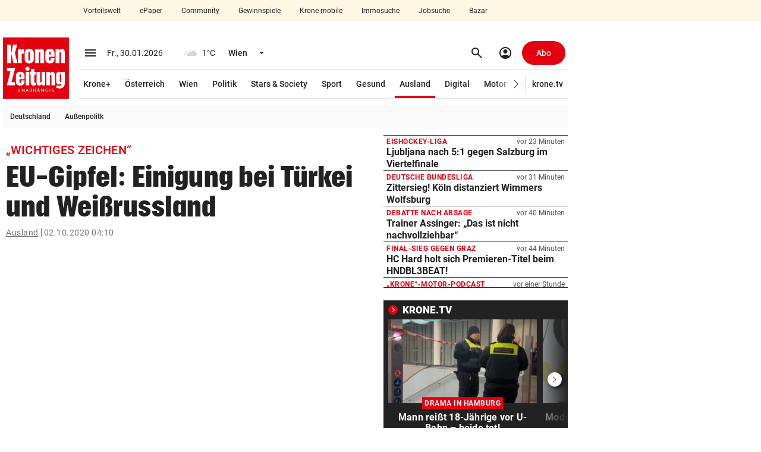

--- FILE ---
content_type: text/html; charset=UTF-8
request_url: https://www.krone.at/2242743
body_size: 76314
content:
<!DOCTYPE html> <html lang="de"> <head> <meta charset="utf-8"> <meta http-equiv="x-ua-compatible" content="ie=edge"> <meta name="viewport" content="width=device-width, initial-scale=1"> <meta name="description" content="Einigung beim EU-Sondergipfel in Brüssel: Die EU hält im Konflikt um Erdgaserkundungen im östlichen Mittelmeer ihre Sanktionsdrohungen gegen die ..."> <meta name="cXenseParse:taxonomy" content="nachrichten/ausland" /><meta name="robots" content="max-image-preview:large"><link rel="canonical" href="https://www.krone.at/2242743"><link rel="alternate" type="application/rss+xml" title="RSS Feed for krone.at" href="//api.krone.at/v1/rss/rssfeed-google.xml?id=90" /> <meta name="krn-output-ad" content="true"> <meta name="krn-ressort-adunit" content="nachrichten"> <meta name="krn-ressort-id" content="90"> <meta name="krn-ressort-slug" content="ausland"> <meta name="krn-ressort-slug_hierarchical" content="nachrichten/ausland"> <meta name="krn-template-id" content="3881805"> <meta name="krn-article-id" content="2242743"> <meta property="cXenseParse:recs:articleid" content="2242743"> <meta property="cXenseParse:articleid" content="2242743"> <meta name="krn-article-type" content="free"> <meta name="cXenseParse:recs:required_product" content="free"/> <meta property="og:type" content="article"> <meta name="cXenseParse:krz-article_language" content="de"> <meta name="cXenseParse:krz-pretitle" content="„Wichtiges Zeichen“"> <meta name="cXenseParse:krz-title" content="EU-Gipfel: Einigung bei Türkei und Weißrussland"> <meta name="cXenseParse:krz-videos" content="1"> <meta name="cXenseParse:krz-images" content="5"> <meta name="cXenseParse:krz-text_length" content="5580"> <meta name="cXenseParse:krz-video_url" content="geoaut/videos/2020/10/02/f2b88de74839cc1-20201002_7_483241_sanktionsdrohungen_02102020_404" /> <meta name="cXenseParse:krz-ressort_name" content="Ausland"> <meta name="author" content="krone.at"/> <meta name="krn-article-modified" content="2020-10-02T10:52:27"> <meta name="date" content="2020-10-01T22:28:00"> <meta name="article:modified_time" content="2020-10-02T10:52:27"> <meta name="article:published_time" content="2020-10-01T22:28:00"> <meta name="krn-oewa-rule-id" content="1891539"> <link rel="apple-touch-icon" sizes="180x180" href=/apple-touch-icon.png> <link rel="icon" type="image/png" sizes="32x32" href=/favicon-32x32.png> <link rel="icon" type="image/png" sizes="16x16" href=/favicon-16x16.png> <link rel="manifest" href="/manifest.json"> <link rel="mask-icon" href="/safari-pinned-tab.svg" color="#e3000f"> <meta name="theme-color" content="#e3000f"> <meta property="og:site_name" content=Kronen Zeitung /><meta property="fb:app_id" content=159406224130883 /><meta property="og:url" content="https://www.krone.at/2242743"/><meta property="og:title" content="EU-Gipfel: Einigung bei Türkei und Weißrussland" /><meta property="og:description" content="Einigung beim EU-Sondergipfel in Brüssel: Die EU hält im Konflikt um Erdgaserkundungen im östlichen Mittelmeer ihre Sanktionsdrohungen gegen die ..." /><meta name="krn:published_time" content="2020-10-01T22:28:00" /><meta name="krn:modified_time" content="2020-10-02T10:52:27" /><meta name="krn:frontend_time" content="2020-10-02T04:10:39" /> <link rel="preconnect" href="https://imgl.krone.at"> <link rel="preconnect" href="https://fonts.krone.at"> <link rel="preconnect" href="//connect.facebook.net"> <link rel="preconnect" href="https://script-at.iocnt.net"> <link rel="preconnect" href="https://at.iocnt.net"> <link rel="preconnect" href="https://www.google-analytics.com"> <link rel="preconnect" href="https://www.googletagmanager.com"> <link rel="preconnect" href="//c.amazon-adsystem.com"> <link rel="preconnect" as="script" href="https://sdk.privacy-center.org/"> <link rel="dns-prefetch" as="script" href="https://sdk.privacy-center.org/"> <script id="spcloader" type="text/javascript" xasync="true" charset="utf-8" src="https://sdk.privacy-center.org/be967a1c-5719-48ab-acfd-c5b99ced4bb7/loader.js?target=www.krone.at"></script> <meta http-equiv="origin-trial" content="AvgFjN6UTfDeV6wnkERRvGQg3gTeRoiWkcclGf1EF3/NFrDhiPbFkh3VKVXsz3Bm3Irt10Kv0evKml06jBBYuggAAABteyJvcmlnaW4iOiJodHRwczovL3d3dy5rcm9uZS5hdDo0NDMiLCJmZWF0dXJlIjoiUHJlcmVuZGVyVW50aWxTY3JpcHQiLCJleHBpcnkiOjE3ODg4MjU2MDAsImlzU3ViZG9tYWluIjp0cnVlfQ=="> <script type="speculationrules">
    {
        "prerender_until_script": [
            {
                "where": { "selector_matches": ".prerender-immediate a" },
                "eagerness": "immediate"
            },
            {
                "where": { "href_matches": "/*" },
                "eagerness": "moderate"
            }
        ],
        "prefetch": [
            {
                "where": { "selector_matches": ".prerender-immediate a" },
                "eagerness": "immediate"
            },
            {
                "where": { "href_matches": "/*" },
                "eagerness": "moderate"
            }
        ]
    }
    </script> <title> „Wichtiges Zeichen“ - EU-Gipfel: Einigung bei Türkei und Weißrussland | krone.at </title> <link rel="stylesheet" href="/css/global.css?decache=3dc60d5fc225d92844d672cc2b9b25ae6f3753c71.0.34430" /> <style> .krn-loading-inp { animation: krn-scale 0.5s; } @keyframes krn-scale { 0% { opacity: 1; } 50% { opacity: 0.8; } /* Reduced opacity */ 100% { opacity: 1; } } @keyframes krn-pulse { 0% { opacity: 1; } 50% { opacity: 0.5; } 100% { opacity: 1; } } :root { } </style> <link rel="stylesheet" type="text/css" href="https://fonts.krone.at/fonts/all?dc=1.0.34430"> <link rel="stylesheet" href="/css/kroneat-parcel.css?decache=712ae98c0c8f50a03ccd92484a99c2bde6d4c01f1.0.34430" /> <link rel="stylesheet" href="/css/kroneat.css?decache=06652d2f15ce5553fc509199fe6d4e1f83cd7fec1.0.34430" /> <link rel="stylesheet" href="/css/kroneat-print.css?decache=7c622c469d4789a545a6568154375714f43cda731.0.34430" media="print" /> <style type="text/css" id="krn-css-boxes"> /* CDS: 2f5add8b70a9915edfe00b7c6214f3e7f480c2b24b660123576a82786dc33cfeba4031d36b51bbb4 at: 30.01.2026 14:40:51 */ .c_audio{--player-color: #E3000F;--player-color-transparent: #E3000F27}.c_audio .a__wrapper{display:none}.c_audio .a__hidden{display:none}.c_audio .a__float{position:fixed;bottom:40px;z-index:95;width:600px;height:56px;margin-left:10px;transition:bottom 200ms ease, opacity 200ms ease}.c_audio .a__float--maxi{height:0px}.c_audio .a__hover{display:flex;align-items:center;justify-content:space-around;padding:8px;border-radius:50%;cursor:pointer}.c_audio .a__hover:active{background-color:#EBEBEB}.c_audio .a__hover--disabled{cursor:default;pointer-events:none;color:#A5A5A5}@media (hover: hover){.c_audio .a__hover:hover{background-color:#EBEBEB}}.c_audio .a__miniplayer{position:absolute;bottom:0;background-color:#ffffff;height:56px;width:100%;padding:12px;border-radius:8px;box-shadow:0px 0px 20px #00000029;cursor:pointer}.c_audio .a__miniplayer .a__hover{padding:4px}.c_audio .a__miniplayer .a__title{color:#000000;font-size:14px;font-weight:500}.c_audio .a__miniplayer .a__time{color:#737373;font-size:12px;line-height:24px}.c_audio .a__miniplayer .a__controls{position:absolute;display:flex;align-items:center;height:100%;right:8px;top:0}.c_audio .a__miniplayer .a__controls>div{margin-right:8px}.c_audio .a__miniplayer .a__seekbar{position:absolute;bottom:0;background-color:var(--player-color-transparent);height:2px;width:calc(100% - 24px)}.c_audio .a__miniplayer .a__progress{background-color:var(--player-color);height:100%;width:0%}.c_audio .a__title-box{display:flex;align-items:center}.c_audio .pw__label{margin-right:4px}.c_audio .a__maxiplayer{position:absolute;bottom:0;background-color:#ffffff;height:320px;width:100%;padding:16px;border-radius:8px;box-shadow:0px 0px 20px #00000029;transition:height 300ms ease-in, padding 300ms ease, opacity 300ms ease-out}.c_audio .a__maxiplayer--hidden{height:0 !important;padding:0 !important;opacity:0}.c_audio .a__maxiplayer .a__header{height:32px;display:flex}.c_audio .a__maxiplayer .a__minimize{padding:6px;margin-top:-2px}.c_audio .a__maxiplayer .a__minimize>span{font-size:28px}.c_audio .a__maxiplayer .a__h-right{display:flex;justify-content:space-between;align-items:center;position:absolute;right:8px;top:16px}.c_audio .a__maxiplayer .a__h-right>div{display:inline-block;margin-right:12px}.c_audio .a__maxiplayer .a__share.a__tooltip::after{content:"Kopiert!";padding:8px;position:absolute;background-color:#222222;color:#fff;top:-32px;transform:translateX(-70%)}.c_audio .a__maxiplayer .a__share.a__tooltip::before{content:"";position:absolute;width:10px;height:10px;background-color:#222222;top:-8px;transform:translateX(50%) rotate(45deg)}.c_audio .a__maxiplayer .a__share-icon{height:22px;width:22px}.c_audio .a__maxiplayer .a__content{display:flex;margin-top:12px}.c_audio .a__maxiplayer .a__c-left{width:124px;height:124px;flex-basis:124px;flex-grow:0;flex-shrink:0}.c_audio .a__maxiplayer .a__article-img{width:100%;height:100%;object-fit:cover}.c_audio .a__maxiplayer .a__c-right{margin-left:24px;flex-grow:1}.c_audio .a__maxiplayer .a__title{font-size:16px;font-weight:500;width:85%;white-space:nowrap;overflow:hidden;position:relative;line-height:1.1}.c_audio .a__maxiplayer .a__title::after{content:"";position:absolute;top:0;left:0;bottom:0;right:0;box-shadow:inset -24px 0px 8px -12px white}.c_audio .a__maxiplayer .a__title:hover{text-decoration:underline}.c_audio .a__maxiplayer .a__article-href{margin:20px 0px;display:flex;justify-content:left;align-items:center}.c_audio .a__maxiplayer .a__controls{display:flex;justify-content:space-between;align-items:center;width:80%}.c_audio .a__maxiplayer .a__controls>div{width:40px;height:40px;margin-right:8px}.c_audio .a__maxiplayer .a__controls>div>span{font-size:24px}.c_audio .a__maxiplayer .a__controls>.a__play-pause{width:64px;height:64px;background-color:#EBEBEB}.c_audio .a__maxiplayer .a__controls>.a__play-pause>.ms--outlined{transform:scaleX(85%)}.c_audio .a__maxiplayer .a__controls>.a__play-pause>span{font-size:40px}.c_audio .a__maxiplayer .a__time{display:flex;justify-content:space-between;font-family:Arial, Roboto, sans-serif;font-size:14px;margin-top:16px}.c_audio .a__maxiplayer .a__speed{width:100%;display:flex;justify-content:center;margin-top:24px}.c_audio .a__maxiplayer .a__speedcontrol{padding:6px 12px;background-color:#F7F7F7;border:1px solid #D0D0D0;border-radius:24px;cursor:pointer}.c_audio .a__maxiplayer .a__currentspeed{font-weight:700}.c_audio .a__maxiplayer .a__seekbar{position:relative}.c_audio .a__maxiplayer .a__seekslider{position:relative;appearance:none;-webkit-appearance:none;margin:8px 0}.c_audio .a__maxiplayer .a__seekslider:focus{outline:none}.c_audio .a__maxiplayer .a__seekslider::-webkit-slider-runnable-track{height:4px;cursor:pointer;background:var(--player-color-transparent);border-radius:5px}.c_audio .a__maxiplayer .a__seekslider::-webkit-slider-thumb{box-shadow:none;border:0px;height:16px;width:16px;border-radius:50%;background:var(--player-color);cursor:pointer;-webkit-appearance:none;margin-top:-6px}.c_audio .a__maxiplayer .a__seekslider::before{position:absolute;content:"";top:0px;left:0px;width:var(--seek-before-width);height:4px;background-color:var(--player-color);cursor:pointer;pointer-events:none}.c_audio .a__maxiplayer .a__seekslider::-moz-range-progress{background-color:var(--player-color)}.c_audio .a__maxiplayer .a__seekslider::-moz-range-track{height:4px;cursor:pointer;box-shadow:none;background:var(--player-color-transparent);border-radius:5px;border:0px}.c_audio .a__maxiplayer .a__seekslider::-moz-range-thumb{box-shadow:none;border:0px;height:16px;width:16px;border-radius:50%;background:var(--player-color);cursor:pointer}.c_audio .a__maxiplayer .a__seekslider::-ms-track{height:4px;cursor:pointer;background:transparent;border-color:transparent;border-width:16px 0;color:transparent}.c_audio .a__maxiplayer .a__seekslider::-ms-fill-lower{border-radius:10px;box-shadow:none}.c_audio .a__maxiplayer .a__seekslider::-ms-fill-upper{background:var(--player-color-transparent);border-radius:10px;box-shadow:none}.c_audio .a__maxiplayer .a__seekslider::-ms-thumb{box-shadow:none;border:0px;height:16px;width:16px;border-radius:50%;background:var(--player-color);cursor:pointer}.c_audio .a__maxiplayer .a__seekslider:focus::-ms-fill-lower{background:var(--player-color-transparent)}.is-mobile .c_audio .a__float{left:0;bottom:96px;width:calc(100% - 56px - 8px - 32px);margin:0}.is-mobile .c_audio .a__float--maxi{z-index:2650}.is-mobile .c_audio .a__backdrop{height:calc(100vh - 50px);width:100vw;position:fixed;bottom:0;background-color:#00000040;transition:opacity 0.5s}.is-mobile .c_audio .a__miniplayer{margin-left:16px}.is-mobile .c_audio .a__miniplayer .a__title{white-space:nowrap;overflow:hidden}.is-mobile .c_audio .a__miniplayer .a__controls{background-color:#FFFFFF;box-shadow:-42px -9px 10px -12px #FFFFFF}.is-mobile .c_audio .a__maxiplayer{position:fixed;padding:32px;height:auto;opacity:1;bottom:0;transition:bottom 400ms ease-in, opacity 400ms ease-out}.is-mobile .c_audio .a__maxiplayer--hidden{height:auto !important;padding:32px !important;bottom:-100vh;left:0;opacity:0}.is-mobile .c_audio .a__maxiplayer .a__header{margin:-14px 0 14px -9px}.is-mobile .c_audio .a__maxiplayer .a__article-img{width:100%;height:auto}.is-mobile .c_audio .a__maxiplayer .a__title{font-size:18px;font-weight:500;line-height:24px;text-align:center;margin:24px 0 16px 0;width:100%;white-space:normal}.is-mobile .c_audio .a__maxiplayer .a__title:after{display:none}.is-mobile .c_audio .a__maxiplayer .a__speed{margin-bottom:32px}.is-mobile .c_audio .a__maxiplayer .a__speedcontrol{font-size:14px}.is-mobile .c_audio .a__maxiplayer .a__controls{width:100%;margin-bottom:16px}.c_authorline--interactive .al__outer{margin:40px 0}.c_authorline--interactive .al__item{padding:20px 0 !important}.c_authorline--interactive .al__item:first-child{border-top:1px solid #e6e6e6}.c_authorline--interactive .al__item .al__avatar{width:60px;height:60px;margin-right:20px}.c_authorline--interactive .author-name-container{display:flex;flex-direction:column;justify-content:center}.c_authorline--interactive .author-name-container .al__name{font-size:14px;line-height:21px;border-bottom:none;color:#4d4d4d;margin:0;padding:0}.c_authorline--interactive .author-name-container .al__title{font-size:14px;line-height:20px;color:#b3b3b3;font-size:14px}.c_authorline--interactive .al__socials{gap:20px}.c_authorline--interactive .al__socials .al__social{width:40px;height:40px;line-height:40px;font-size:18px;margin:0;background-color:#e6e6e6}.c_authorline--interactive .al__socials .al__social:hover{background-color:#E3000F !important}.c_authorline--interactive .al__socials .al__social--twitter:hover,.c_authorline--interactive .al__socials .al__social--facebook:hover,.c_authorline--interactive .al__socials .al__social--whatsapp:hover,.c_authorline--interactive .al__socials .al__social--mail:hover,.c_authorline--interactive .al__socials .al__social--instagram:hover,.c_authorline--interactive .al__socials .al__social--snapchat:hover{color:#fff;background-color:#e3000f}.c_authorline--interactive .al__socials .al__social--instagram:hover{background-image:none}.c_authorline--author-inline{margin:10px 0}.c_authorline--author-inline .al__outer-author-inline{display:flex;gap:8px}.c_authorline--author-inline .al__author-names{display:flex;align-items:center}.c_authorline--author-inline .al__name-container{border-bottom:none;font-weight:700;color:#080808;font-size:13px}.c_authorline--author-inline .al__name{display:inline-block !important;font-weight:700 !important;color:#080808 !important;font-size:13px !important;margin:0 !important}.c_authorline--author-inline .al__avatars{border:none;display:flex;gap:4px}.c_authorline--author-inline .al__avatar{margin:0 !important}.c_authorline .al__item{display:flex;align-items:center;padding:8px 0 6px 0;border-bottom:1px solid #e7e7e7}.c_authorline .al__author{display:flex;align-items:center;flex-grow:1}.c_authorline .al__avatar{width:40px;margin-right:12px}.c_authorline .al__prefix{margin-right:8px;font-size:14px;line-height:22px;color:#333}.c_authorline .al__name{display:block;line-height:1;font-weight:700;color:#333;font-size:14px;padding:4px 0 2px 0;border-bottom:1px solid #222;margin:9px 0}.c_authorline .al__socials{display:flex;justify-content:flex-end;align-items:center}.c_authorline .al__social{display:block;width:24px;height:24px;background-color:var(--tertiary-20);color:#fff;text-align:center;line-height:24px;font-size:14px;margin-left:12px;border-radius:50%}.c_authorline .al__social:first-child{margin-left:0}.c_authorline .al__social:hover{color:#fff;background-color:#e3000f}.c_authorline .al__social--twitter:hover{background-color:#00b8f7}.c_authorline .al__social--facebook:hover{background-color:#32599d}.c_authorline .al__social--whatsapp:hover{background-color:#25d366}.c_authorline .al__social--mail:hover{background-color:#e3000f}.c_authorline .al__social--instagram:hover{background-color:#d6249f;background-image:radial-gradient(circle at 30% 107%, #fdf497 0%, #fdf497 5%, #fd5949 45%, #d6249f 60%, #285AEB 90%)}.c_authorline .al__social--snapchat:hover{background-color:#fffc00;color:#000}.is-mobile .c_authorline--interactive .al__item{padding:20px 0}.is-mobile .c_authorline--interactive .al__socials{gap:12px}.is-mobile .c_authorline--interactive .al__socials .al__social{width:24px;height:24px;font-size:14px;display:flex;align-items:center;justify-content:center}.is-mobile .c_authorline--author-inline .al__outer-author-inline.al__four-authors{flex-wrap:wrap}@media screen and (max-width: 382px){.is-mobile .c_authorline--author-inline .al__outer-author-inline{flex-wrap:wrap}}.c_breadcrumbs .bc__outer{font-size:14px;font-weight:400;line-height:18px;letter-spacing:.5px;color:#737373;display:flex;justify-content:space-between;align-items:center}.c_breadcrumbs .bc__outer--kronemed{margin-top:3px;margin-bottom:3px;line-height:20px}.c_breadcrumbs .bc__outer--kronemed .bc__link{height:20px;text-decoration:none;white-space:nowrap}.c_breadcrumbs .bc__outer--kronemed .bc__link:hover,.c_breadcrumbs .bc__outer--kronemed .bc__link:active,.c_breadcrumbs .bc__outer--kronemed .bc__link:focus{text-decoration:underline}.c_breadcrumbs .bc__outer--kronemed .bc__link:last-child{display:inline-block;max-width:100%;overflow:hidden;text-overflow:ellipsis;white-space:nowrap;color:#222;text-decoration:underline}.c_breadcrumbs .bc__section{display:flex;align-items:center;flex-wrap:wrap}.c_breadcrumbs .bc__section-first{width:100%;margin-right:8px}.c_breadcrumbs .bc__link{text-decoration:underline}.c_breadcrumbs .bc__link--shortened{display:inline-block;max-width:calc(100% - 130px);overflow:hidden;text-overflow:ellipsis;white-space:nowrap}.c_breadcrumbs .material-symbols{font-size:20px}.c_breadcrumbs .bc__separator{border-right:1px solid;height:14px;padding-right:4px;margin-right:4px}.c_breadcrumbs .bc__lang-switch{display:flex;align-items:center;justify-content:center}.c_breadcrumbs .bc__lang-message{margin-right:4px}.c_breadcrumbs .bc__lang-link{display:flex;align-items:center;justify-content:center;background-color:#e7e7e7;border-radius:4px;padding:4px 6px;line-height:1}.c_breadcrumbs .bc__lang-flag{margin-right:4px;height:12px}.c_breadcrumbs .bc__link-divider{margin:0 12px}.is-mobile .c_breadcrumbs .bc__outer--splitted{display:block}.is-mobile .c_breadcrumbs .bc__outer--splitted .bc__section-first{margin-bottom:8px;width:auto}.is-mobile .c_breadcrumbs .bc__lang-switch{font-size:10px}.c_comments .comments-banner{width:100%}.c_comments .comments-coral__outer{min-height:1500px}.c_comments .comments-coral__card-wrapper{padding:20px 10px}.c_comments .comments-coral__card-wrapper .c_info{font-size:14px}.c_comments .comments-button{background-color:#0452c2 !important;width:100%}.c_comments .comments-button .comments-button__label{line-height:1;font-size:14px;color:#ffffff;white-space:normal;text-transform:none;letter-spacing:normal}.c_comments .comments-button:hover{background-color:#033d90}.c_comments .comments-coral__text{margin:20px 0;line-height:1.4;font-size:14px;font-weight:400}.c_comments .comments-coral__text strong{font-weight:700}.c_comments .comments-coral__text strong a{color:#0452c2}.c_comments .comments-coral__user .c_user{font-size:15px;margin-bottom:4px}.c_comments .comments-coral__user .c_user .c_prefix{font-weight:400}.c_comments .comments-coral__user .c_user .c_name{font-weight:700}.c_comments .comments-coral__user .c_logout{font-size:13px}.c_comments .comments-coral__user .c_logout .c_txt{font-weight:400}.c_comments .comments-coral__user .c_logout a{font-weight:700;color:#e3000f;text-decoration:underline}.c_comments .c_auth.auth-1 .comments-button{display:none;visibility:hidden}.c_comments .c_auth.auth-0 .comments-coral__user{display:none;visibility:hidden}.c_comments .c__blurred-section{position:relative;background-image:url(/bundles/krnfrontendcore/images/comments/blurred-section-desktop.jpg?v1);background-repeat:no-repeat;height:660px;background-size:contain;background-position:center}.c_comments .c__kplus-box{background-color:#F8F4ED;padding:32px 48px 24px 48px;position:absolute;top:50%;left:50%;border-radius:5px;transform:translate(-50%, -50%);box-shadow:0 4px 8px 0 rgba(162,162,162,0.9);width:400px}.c_comments .c__kplus-box-header{display:flex;align-items:center;justify-content:center}.c_comments .c__kplus-box-title{font-size:22px;line-height:30px;letter-spacing:.22px;font-weight:700;font-family:"PlacardKrone";-webkit-font-smoothing:antialiased;-moz-osx-font-smoothing:grayscale;letter-spacing:0.0135em;margin-right:12px}.c_comments .c__kplus-box-auth{font-size:14px;line-height:18px;text-align:center;margin-top:24px}.c_comments .c__kplus-btn{background-color:#e3000f;color:#fff;border:none;width:100%;font-size:16px;line-height:20px;padding:14px;font-weight:700;letter-spacing:.32px;margin-top:24px}.c_comments .c__kplus-link-btn{text-decoration:underline;font-weight:500;padding:0}.c_comments .c__kplus-box-logo{font-size:16px;font-weight:700;display:flex;align-items:center;line-height:20px}.c_comments .c__kplus-logo{height:24px;width:24px;margin-left:8px}.is-mobile .c_comments .comments-banner{margin-left:-15px;margin-right:-15px;width:100vw}@media (max-width: 374px){.is-mobile .c_comments .comments-banner{margin-left:-8px;margin-right:-8px}}.is-mobile .c_comments .comments-coral__card-wrapper{margin-left:-15px;margin-right:-15px;padding-left:15px;padding-right:15px}@media (max-width: 374px){.is-mobile .c_comments .comments-coral__card-wrapper{margin-left:-8px;margin-right:-8px}}@media (max-width: 374px){.is-mobile .c_comments .comments-coral__card-wrapper{padding-left:8px;padding-right:8px}}.is-mobile .c_comments .c__blurred-section{background-image:url(/bundles/krnfrontendcore/images/comments/blurred-section-mobile.jpg?v1);height:540px}.is-mobile .c_comments .c__kplus-box-title{font-size:20px}.is-mobile .c_comments .c__kplus-box{padding:24px 16px;width:340px}.is-mobile .c_divider-line{margin-top:0;margin-bottom:0}.c_featured-image .meta{padding:6px 0;line-height:16px;border-bottom:1px solid var(--secondary-90)}.c_featured-image .c_time{font-size:11px}.c_featured-image .copyright{font-size:12px;color:var(--secondary-40);display:inline}.c_featured-image .caption{font-size:14px;color:var(--secondary-10);display:inline;margin-right:4px;word-break:break-word}.c_featured-image .presenter{height:50px}.c_featured-image .presenter.laola_sp{background-image:url(/bundles/krnfrontendcore/images/featured-image/laola_sp_630x50.jpeg)}.c_featured-image .presenter.laola_tu{background-image:url(/bundles/krnfrontendcore/images/featured-image/laola_tu_630x50.png)}.c_featured-image .presenter.laola_eh{background-image:url(/bundles/krnfrontendcore/images/featured-image/laola_eh_630x50.jpeg)}.c_featured-image .presenter.schau_tv{background-image:url(/bundles/krnfrontendcore/images/featured-image/schau_tv_630x50.jpeg)}.c_featured-image .krn-bmp-holder{position:relative;min-height:386.4px}.c_featured-image.mediathek .meta{border-bottom:0px;display:none}.c_featured-image .featured-html{min-height:354px}.c_featured-image .featured-html.dazn{min-height:480px}.c_featured-image .fi__outer--interaktiv .fi__inner{position:relative;height:calc(100vh - 113px);margin:0 -5px;background-position:center;background-size:cover;background-repeat:no-repeat}.c_featured-image .fi__bg-src{position:absolute;top:50%;left:50%;width:100%;height:100%;transform:translate(-50%, -50%);object-fit:cover}.c_featured-image .fi__asset-info{position:absolute;z-index:1;bottom:24px;left:50%;transform:translate(-50%, 0);display:flex;justify-content:center;align-items:center;font-size:12px;line-height:20px;color:var(--secondary-60)}.c_featured-image .fi__authors{margin-right:30px}.c_featured-image .fi__caption{font-size:80px;color:var(--secondary-100);font-weight:900;top:50%;left:50%;transform:translate(-50%, -50%);position:absolute;width:100%;text-align:center;z-index:1;max-width:960px;text-transform:uppercase;font-family:"PlacardKrone";-webkit-font-smoothing:antialiased;-moz-osx-font-smoothing:grayscale;letter-spacing:0.0135em;text-shadow:0px 1px 1px var(--secondary-10)}.is-mobile .c_featured-image .krn-bmp-holder{min-height:calc(57vw + 22px)}.is-mobile .c_featured-image .meta{padding-left:15px;padding-right:15px}@media (max-width: 374px){.is-mobile .c_featured-image .meta{padding-left:8px;padding-right:8px}}.is-mobile .c_featured-image .copyright,.is-mobile .c_featured-image .caption{display:block}.is-mobile .c_featured-image .krn-bmplayer .bmpui-ui-skin-modern.bmpui-ui-skin-ads .bmpui-ui-ads-status{font-size:10px;top:auto;right:auto}.is-mobile .c_featured-image.mediathek .krn-bmp-holder{min-height:57vw;padding-top:0% !important}.is-mobile .c_featured-image .featured-html{min-height:57vw}.is-mobile .c_featured-image .featured-html.dazn{min-height:90vw}.is-mobile .c_featured-image .fi__outer{margin-left:-15px;margin-right:-15px}@media (max-width: 374px){.is-mobile .c_featured-image .fi__outer{margin-left:-8px;margin-right:-8px}}.is-mobile .c_featured-image .fi__outer--interaktiv{height:calc(100vh - 50px);margin-top:-5px}.is-mobile .c_featured-image .fi__asset-info{display:block;text-align:center}.is-mobile .c_featured-image .fi__authors{margin-right:0;margin-bottom:4px}.is-mobile .c_featured-image .fi__caption{font-size:28px;max-width:100%}.c_flexy-label .fl__outer{border-top:1px solid var(--secondary-0-opacity-16);display:flex;justify-content:space-between;align-items:center}.c_flexy-label .fl__outer--small{border-top:none;padding:12px 0 12px 12px}.c_flexy-label .fl__outer--small:after{content:'';border-top:1px dashed var(--secondary-0-opacity-48);width:100%;flex:1 1 min-content}.c_flexy-label .fl__outer--small .fl__title{line-height:16px;font-size:16px;font-style:italic;margin-right:12px;padding:0;text-transform:none;flex:0 1 content;overflow:hidden;text-overflow:ellipsis;-webkit-line-clamp:1;line-clamp:1;display:-webkit-box;-webkit-box-orient:vertical;line-break:anywhere}.c_flexy-label .fl__outer--small .fl__links{padding:0}.c_flexy-label .fl__title{line-height:24px;letter-spacing:.9px;font-size:18px;text-transform:uppercase;font-weight:700;padding:12px 12px 12px 4px;display:flex;align-items:center}.c_flexy-label .material-symbols{margin-left:8px}.c_flexy-label .fl__links{padding:8px 0 8px 8px;display:flex;align-items:center;margin-left:80px}.c_flexy-label .fl__link{padding:8px 16px;line-height:16px;font-size:14px;font-weight:500;margin-right:4px;border-radius:16px}.c_flexy-label .fl__link:last-child{margin-right:0}.c_flexy-label .fl__link:active,.c_flexy-label .fl__link:focus,.c_flexy-label .fl__link:hover{background-color:var(--secondary-0-opacity-8)}.c_flexy-label .swiper .fl__link:after{content:none}.c_flexy-label .swiper-wrapper{gap:4px}.is-mobile .c_flexy-label{margin-top:0;margin-bottom:0}.is-mobile .c_flexy-label .fl__outer{border-top:none;display:block}.is-mobile .c_flexy-label .fl__outer--small{display:flex;padding:12px 0}.is-mobile .c_flexy-label .fl__outer--small .fl__title{padding:0;margin-right:12px}.is-mobile .c_flexy-label .fl__title{padding:12px 0 12px 8px;justify-content:space-between}.is-mobile .c_flexy-label .material-symbols{margin-left:0}.is-mobile .c_flexy-label .fl__links{padding:8px 0px;position:relative;margin-left:0}.is-mobile .c_flexy-label .fl__links:before{content:'';position:absolute;left:0;top:0;width:100%;border-top:1px solid var(--secondary-0-opacity-16)}.sticky-label .c_flexy-label:has(.fl__outer--medium){position:sticky;z-index:2605}.sticky-label .c_flexy-label .fl__outer--medium{background-color:var(--secondary-100);margin-left:-15px;margin-right:-15px;padding-left:15px;padding-right:15px}@media (max-width: 374px){.sticky-label .c_flexy-label .fl__outer--medium{margin-left:-8px;margin-right:-8px}}@media (max-width: 374px){.sticky-label .c_flexy-label .fl__outer--medium{padding-left:8px;padding-right:8px}}.krn-mdc__content--fixed-adjust-navi .sticky-label .c_flexy-label:has(.fl__outer--medium){top:50px}.krn-mdc__content--fixed-adjust-subnavi .sticky-label .c_flexy-label:has(.fl__outer--medium){top:50px}.krn-mdc__content--fixed-adjust-stb .sticky-label .c_flexy-label:has(.fl__outer--medium){top:100px}.krn-mdc__content--fixed-adjust-zlp .sticky-label .c_flexy-label:has(.fl__outer--medium){top:122px}.c_games{width:auto}.c_games .g__inner{padding:24px}.c_games .g__img{display:flex;justify-content:center;border-radius:50%;overflow:hidden}.c_games .g__title{text-align:center;font-size:12px;font-weight:900}.c_games:hover .g__img img{transform:scale(1.2)}.c_games .g__img img{transition:all 0.3s linear}.c_games .g__content{width:150px}.c_games .g__content .g__outer{display:flex;justify-content:center}.c_games .g__content .g__img img{height:102px;width:102px}.c_games .g__content .g__title{margin-top:16px}.c_games .g__footer{width:118px}.c_games .g__footer .g__outer{display:block}.c_games .g__footer .g__inner{padding:15px}.c_games .g__footer .g__img{height:88px;width:88px}.c_games .g__footer .g__img img{height:88px;width:88px}.c_games .g__footer .g__title{margin-top:12px}.is-mobile .c_games{width:auto;margin-left:16px !important}.is-mobile .c_games .g__content{width:150px}.is-mobile .c_games .g__footer{width:118px}.c_gpt-ad{position:static}.c_gpt-ad>.c_inner{position:relative}.c_gpt-ad[class*=beside]{margin:0;min-height:0}.c_gpt-ad[class*=beside]>.c_inner{position:absolute;z-index:3010;top:0}.c_gpt-ad[class*=beside][class*=right]>.c_inner{right:0;transform:translate(100%)}.c_gpt-ad[class*=beside][class*=left]>.c_inner{left:0;transform:translate(-100%)}.c_gpt-ad[class*=top]{padding:0}.c_gpt-ad[class*=top]>.c_inner{display:flex;justify-content:center}.c_gpt-ad[class*=column_right]{visibility:visible}.c_gpt-ad{position:static}.c_gpt-ad>.c_inner{position:relative}.c_gpt-ad[class*=beside]{margin:0;min-height:0}.c_gpt-ad[class*=beside]>.c_inner{position:absolute;z-index:3010;top:0}.c_gpt-ad[class*=beside][class*=right]>.c_inner{right:0;transform:translate(100%)}.c_gpt-ad[class*=beside][class*=left]>.c_inner{left:0;transform:translate(-100%)}.c_gpt-ad[class*=top]{padding:0}.c_gpt-ad[class*=top]>.c_inner{display:flex;justify-content:center}.c_gpt-ad[class*=column_right]{visibility:visible}.c_gpt-ad{position:static}.c_gpt-ad>.c_inner{position:relative}.c_gpt-ad[class*=beside]{margin:0;min-height:0}.c_gpt-ad[class*=beside]>.c_inner{position:absolute;z-index:3010;top:0}.c_gpt-ad[class*=beside][class*=right]>.c_inner{right:0;transform:translate(100%)}.c_gpt-ad[class*=beside][class*=left]>.c_inner{left:0;transform:translate(-100%)}.c_gpt-ad[class*=top]{padding:0}.c_gpt-ad[class*=top]>.c_inner{display:flex;justify-content:center}.c_gpt-ad[class*=column_right]{visibility:visible}.c_google-maps .hs__outer iframe{width:100%}.is-mobile .c_html-snippet .hs__outer.neg-margin,.is-mobile .c_google-maps .hs__outer.neg-margin{margin-left:-15px;margin-right:-15px}@media (max-width: 374px){.is-mobile .c_html-snippet .hs__outer.neg-margin,.is-mobile .c_google-maps .hs__outer.neg-margin{margin-left:-8px;margin-right:-8px}}.c_image .carouselGallery .mainCarousel{margin-bottom:16px;--f-button-color: #170724;--f-button-bg: #fff;--f-button-shadow: 0 2px 1px -1px rgb(0 0 0 / 20%), 0 1px 1px 0 rgb(0 0 0 / 14%), 0 1px 3px 0 rgb(0 0 0 / 12%);--f-button-border-radius: 50%;--f-button-svg-width: 16px;--f-button-svg-height: 16px;--f-button-svg-stroke-width: 2.5;--f-carousel-slide-height: 100%;--f-button-width: 32px;--f-button-height: 32px;--f-button-prev-pos: 12px;--f-button-next-pos: 12px}.c_image .carouselGallery .mainCarousel .f-carousel__slide{cursor:pointer;background-color:#eee}.c_image .carouselGallery .mainCarousel .f-carousel__slide img{display:block;max-width:100%;height:auto;margin:0 auto}.c_image .carouselGallery .thumbCarousel{--f-carousel-slide-width: 96px;--f-carousel-slide-height: 64px;--f-carousel-spacing: 8px}.c_image .carouselGallery .thumbCarousel .f-carousel__slide{opacity:0.5;overflow:hidden}.c_image .carouselGallery .thumbCarousel .f-carousel__slide img{width:100%;height:100%;object-fit:cover;border-radius:4px}.c_image .carouselGallery .thumbCarousel .f-carousel__slide.is-nav-selected{opacity:1}.c_image .cardsCarouselGallery .cardsCarousel{--f-button-bg: #ffffff;--f-button-width: 32px;--f-button-height: 32px;--f-button-svg-width: 14px;--f-button-svg-height: 14px;--f-button-svg-stroke-width: 3}.c_image .cardsCarouselGallery .cardsCarousel .f-carousel__caption{color:#222222;font-family:Roboto}.c_image .cardsCarouselGallery .cardsCarousel .f-carousel__caption--top{margin-bottom:4px;font-size:18px;font-weight:700}.c_image .cardsCarouselGallery .cardsCarousel .f-carousel__caption--bottom{margin-bottom:0;line-height:20px;font-size:14px}.c_image .cardsCarouselGallery .cardsCarousel .f-carousel__slide{cursor:pointer;padding-right:10px;padding-left:0;width:155px}.c_image .cardsCarouselGallery .cardsCarousel .f-carousel__slide img{width:100%;margin-bottom:1rem;border-radius:4px}.c_image .cardsCarouselGallery .cardsCarousel .f-carousel__button{opacity:80%}.c_image .cardsCarouselGallery .cardsCarousel .f-carousel__button.is-prev{left:12px}.c_image .cardsCarouselGallery .cardsCarousel .f-carousel__button.is-next{right:22px}.is-mobile .c_image .cardsCarouselGallery .cardsCarousel{--f-button-bg: #ffffff;--f-button-width: 32px;--f-button-height: 32px;--f-button-svg-width: 14px;--f-button-svg-height: 14px;--f-button-svg-stroke-width: 3}.is-mobile .c_image .cardsCarouselGallery .cardsCarousel .f-carousel__caption{color:#222222;font-family:Roboto}.is-mobile .c_image .cardsCarouselGallery .cardsCarousel .f-carousel__caption--top{margin-bottom:4px;font-size:18px;font-weight:700}.is-mobile .c_image .cardsCarouselGallery .cardsCarousel .f-carousel__caption--bottom{margin-bottom:0;line-height:20px;font-size:14px}.is-mobile .c_image .cardsCarouselGallery .cardsCarousel .f-carousel__slide{cursor:pointer;padding-right:10px;padding-left:0;width:155px}.is-mobile .c_image .cardsCarouselGallery .cardsCarousel .f-carousel__slide img{width:100%;margin-bottom:1rem;border-radius:4px}.is-mobile .c_image .cardsCarouselGallery .cardsCarousel .f-carousel__button{opacity:80%}.is-mobile .c_image .cardsCarouselGallery .cardsCarousel .f-carousel__button.is-prev{left:12px}.is-mobile .c_image .cardsCarouselGallery .cardsCarousel .f-carousel__button.is-next{right:22px}.is-mobile .c_image .cardsCarouselGallery .cardsCarousel .f-carousel__button.is-prev{left:12px}.is-mobile .c_image .cardsCarouselGallery .cardsCarousel .f-carousel__button.is-next{right:12px}.is-mobile .c_image .i__outer:not(.i__outer--kacheln){margin-left:-15px;margin-right:-15px}@media (max-width: 374px){.is-mobile .c_image .i__outer:not(.i__outer--kacheln){margin-left:-8px;margin-right:-8px}}.is-mobile .c_image .i__outer:not(.i__outer--kacheln) .swiper__text{padding-left:15px;padding-right:15px}@media (max-width: 374px){.is-mobile .c_image .i__outer:not(.i__outer--kacheln) .swiper__text{padding-left:8px;padding-right:8px}}.c_lead .row{font-weight:700}.c_lead .row.videoportal{font-weight:500}.c_lead.mediathek .c_tinymce_lead{color:var(--secondary-40);font-size:18px;font-weight:400;line-height:1.55;letter-spacing:0.5px}.is-mobile .c_lead.mediathek .c_tinymce_lead{font-size:18px;line-height:1.5;letter-spacing:0.25px;margin:0}.c_more .m__list{max-height:500px;overflow:auto}.c_more .m__item{border-bottom:1px solid #d9d9d9;display:block;padding:8px 4px 4px 4px}.c_more .m__item:hover{text-decoration:underline}.c_more .m__item-pretitle{color:#e3000f;text-transform:uppercase;font-size:12px;line-height:16px;font-weight:700;margin-bottom:2px;display:flex;align-items:center}.c_more .pw__label{width:16px;margin-right:4px}.c_more .m__item-title{font-size:14px;line-height:18px;font-weight:900}.c_navi-link{--nl-font-size: 14px;--nl-line-height: 20px;--nl-padding-horizontal: 14px;--nl-underline-thickness: 4px}.c_navi-link.fixed{width:78px;display:flex;justify-content:flex-end}.c_navi-link.fixed::after{width:4px;height:4px;background-color:var(--primary-40);top:12px;right:2px;content:"";position:absolute;border-radius:100%}.c_navi-link .nl__outer{color:var(--secondary-10);margin:0 4px}.c_navi-link .nl__outer:hover .nl__link{border-bottom:var(--nl-underline-thickness) solid var(--secondary-10)}.c_navi-link .nl__outer--active .nl__link{border-bottom:var(--nl-underline-thickness) solid var(--primary-40)}.c_navi-link .nl__link{font-size:var(--nl-font-size);line-height:var(--nl-line-height);font-weight:500;padding:var(--nl-padding-horizontal) 8px calc(var(--nl-padding-horizontal) - var(--nl-underline-thickness)) 8px;border-bottom:var(--nl-underline-thickness) solid transparent;display:inline-flex;justify-content:center;align-items:center}.c_navi-link .nl__img{max-height:var(--nl-line-height)}.c_navi-link:first-child .nl__outer{margin-left:0}.c_navi-link:last-child .nl__outer{margin-right:0}.kronemed .c_navi-link .nl__outer:hover .nl__link{border-bottom:var(--nl-underline-thickness) solid RGB(var(--ressort-color-rgb, 34, 34, 34))}.kronemed .c_navi-link .nl__outer--active .nl__link{border-bottom:var(--nl-underline-thickness) solid RGB(var(--ressort-color-rgb, 227, 0, 15))}.mediathek .c_navi-link{--nl-underline-thickness: 2px}.mediathek .c_navi-link .nl__outer{margin:0 2px}.mediathek .c_navi-link .nl__outer:not(.nl__outer--active) .nl__link{border-bottom-color:transparent}.mediathek .c_navi-link .nl__outer:hover .nl__link{background-color:var(--secondary-60-opacity-8)}.mediathek .c_navi-link .nl__outer:focus .nl__link,.mediathek .c_navi-link .nl__outer:active .nl__link{background-color:var(--secondary-60-opacity-12)}.mediathek .c_navi-link .nl__outer--active .nl__link{border-bottom:var(--nl-underline-thickness) solid var(--secondary-0)}.is-gesundtheme .c_navi-link .nl__outer .nl__link{color:RGB(var(--ressort-color-rgb, 34, 34, 34))}.is-gesundtheme .c_navi-link .nl__outer:hover .nl__link{border-bottom:var(--nl-underline-thickness) solid RGB(var(--ressort-color-rgb, 34, 34, 34))}.is-gesundtheme .c_navi-link .nl__outer--active .nl__link{border-bottom:var(--nl-underline-thickness) solid RGB(var(--ressort-color-rgb, 227, 0, 15))}.sub-navi .c_navi-link{--nl-font-size: 12px;--nl-line-height: 16px;--nl-padding-horizontal: 12px;--nl-underline-thickness: 2px}.sub-navi .c_navi-link .nl__outer{margin:0 8px}.sub-navi .c_navi-link .nl__link{padding:var(--nl-padding-horizontal) 4px calc(var(--nl-padding-horizontal) - var(--nl-underline-thickness)) 4px}.c_navi-navbar .swiper-horizontal .c_navi-link{display:inline-block;white-space:nowrap;margin-right:0}.c_navi-navbar .swiper-horizontal .c_navi-link::after{width:0}.c_navi-services .c_navi-link .nl__outer{margin:0 4px}.c_navi-services .c_navi-link .nl__outer:hover .nl__link{border-bottom:none}.c_navi-services .c_navi-link .nl__outer--active .nl__link{border-bottom:none}.c_navi-services .c_navi-link .nl__link{border-bottom:none;padding:4px 12px;border-radius:12px;display:block;font-family:"Roboto";font-size:12px;line-height:16px;font-weight:normal;color:var(--secondary-10)}.c_navi-services .c_navi-link .nl__link:active,.c_navi-services .c_navi-link .nl__link:focus,.c_navi-services .c_navi-link .nl__link:hover{background-color:#FFECAC}.c_navi-services .c_navi-link:first-child .nl__outer{margin-left:0}.c_navi-services .c_navi-link:last-child .nl__outer{margin-right:0}.c_navi-services>.ns__outer{display:flex;justify-content:center;padding:6px 0}.c_pretitle h2{font-size:20px;font-weight:500;margin:0;color:#e3000f;letter-spacing:.15px;line-height:1;text-transform:uppercase}.c_pretitle .p__outer{display:flex;justify-content:flex-start;align-items:center}.c_pretitle .p__outer.kronemed h2{display:inline-block;font-size:14px;line-height:20px;padding:6px 16px;text-transform:none;background-color:RGB(var(--ressort-color-rgb, 227, 0, 15))}.c_pretitle .p__outer.kronemed h2 span{color:#FFFFFF}.c_pretitle .pw__kroneplus{width:18px;height:18px;margin-right:8px;vertical-align:top}.c_pretitle .videoportal h2{font-size:16px;line-height:16px}.c_pretitle.mediathek h2{color:var(--secondary-0);font-size:20px;font-weight:700;line-height:26px}.is-mobile .c_pretitle h2{font-size:16px}.is-mobile .c_pretitle.mediathek h2{color:var(--secondary-0);font-size:14px;font-weight:700;line-height:14px}.is-mobile .c_pretitle .pw__kroneplus{width:16px;height:16px}.c_retresco-story-tags .rst__outer{margin:14px 0}.c_retresco-story-tags .rst__label{font-size:12px;line-height:16px;color:#737373}.c_retresco-story-tags .rst__body{margin-top:12px}.c_retresco-story-tags .rst__taggroup{display:flex;line-height:32px}.c_retresco-story-tags .rst__icon{display:flex;align-items:center;margin-right:8px;margin-bottom:8px;height:32px}.c_retresco-story-tags .rst__icon img{width:24px;height:24px}.c_retresco-story-tags .rst__list{display:flex;align-items:center;flex-flow:wrap}.c_retresco-story-tags .rst__tag{font-size:12px;font-weight:700;display:block;line-height:16px;color:#222;background-color:#F1EBE4;border-radius:4px;padding:8px 12px;margin-right:8px;margin-bottom:8px}.c_retresco-story-tags .rst__tag:hover{background-color:#D9D3CD}.c_shorts-teaser{width:calc(100% + 15px);min-height:246px}@-webkit-keyframes slideshow{from{transform:translateX(0) translateY(-5%)}to{transform:translateX(-5%) translateY(0%)}}.c_shorts-teaser .st__outer{display:flex;padding-bottom:10px;flex-direction:row;flex-wrap:nowrap;justify-content:flex-start;align-items:center}.c_shorts-teaser .st__item{margin:0 5px;position:relative;width:150px;flex-shrink:0;height:231px;background-size:cover;background-position:center;background-repeat:no-repeat;border-radius:8px;overflow:hidden}.c_shorts-teaser .st__item:first-child{margin-left:0 !important}.c_shorts-teaser .st__item:last-child{margin-right:0 !important}.c_shorts-teaser .st__title{position:absolute;bottom:0;width:100%;word-break:break-word;padding:0 8px 16px 8px;filter:drop-shadow(3px 5px 2px rgba(0,0,0,0.4));font-weight:700;font-size:16px;line-height:20px;color:#FFFFFF;background:transparent linear-gradient(180deg, rgba(0,0,0,0) 0%, rgba(0,0,0,0.243137) 27%, rgba(0,0,0,0.658824) 52%, rgba(0,0,0,0.976471) 84%, #000 100%) 0% 0% no-repeat padding-box}.c_shorts-teaser .st__label{display:flex;align-items:center;justify-content:flex-start;margin-bottom:16px}.c_shorts-teaser .st__label-icon{color:#e30001}.c_shorts-teaser .st__label-text{font-size:16px;line-height:24px;font-weight:700;letter-spacing:.32px;margin:0 8px}.c_shorts-teaser .st__label-subtext{font-size:16px;line-height:24px;color:#a7a7a7;letter-spacing:.32px}.is-mobile .c_shorts-teaser .st__item{margin:0 6px}.c_slickslider{--swiper-navigation-color: var(--neutral-0);--swiper-navigation-size: 20px;--swiper-pagination-color: var(--secondary-10);--swiper-pagination-bullet-inactive-color: var(--secondary-10)}.c_slickslider .swiper-pagination{margin:10px 0;position:static}.c_slickslider .box{padding:0;margin:0}.c_slickslider .swiper-slide:active,.c_slickslider .swiper-slide:focus{outline:none}.c_slickslider .swiper-slide .c_kronetv-pano-anmod-wrapper{padding-right:0}.c_slickslider .swiper-slide .c_kronetv-pano-anmod-wrapper .box{padding-right:0}.c_slickslider li.swiper-slide-active button{background-color:black}.c_slickslider .gradient{width:30%;height:100%;display:block;position:absolute;bottom:0;right:0;z-index:1;background:linear-gradient(to right, rgba(255,255,255,0) 0%, #fff 100%)}.c_slickslider.nl-footer{margin-bottom:16px;min-height:300px}.c_slickslider.nl-sidebar{margin-bottom:14px}.c_slickslider.nl-sidebar .ss__outer{margin-left:-5px;margin-right:-5px}.c_slickslider .ss__outer--arrows_top{--swiper-navigation-size: 14px}.c_slickslider .ss__outer--arrows_top .boxheader--videoportal{margin-top:-5px;margin-bottom:0}.c_slickslider .ss__outer--arrows_top .box{width:310px;margin-top:20px}.c_slickslider .ss__outer--arrows_top .ss__links{position:absolute;z-index:2;top:4px;right:90px;font-size:14px;color:#808080}.c_slickslider .ss__outer--arrows_top .swiper-button-prev,.c_slickslider .ss__outer--arrows_top .swiper-button-next{user-select:none;top:10px;right:25px}.c_slickslider .ss__outer--arrows_top .swiper-button-prev:hover,.c_slickslider .ss__outer--arrows_top .swiper-button-next:hover{color:#979797}.c_slickslider .ss__outer--arrows_top .swiper-button-prev{left:unset;right:55px}.c_slickslider .ss__outer--arrows_top .gradient{pointer-events:none;background:linear-gradient(to right, rgba(0,0,0,0) 0%, rgba(0,0,0,0.95) 85%, #000 100%)}.c_slickslider .ss__outer--anmod_slider{margin:0 -5px}.c_slickslider .ss__outer--anmod_slider .swiper-button-prev{left:calc((var(--client-width) - 950px) / 2)}.c_slickslider .ss__outer--anmod_slider .swiper-button-next{left:calc(((var(--client-width) - 950px) / 2) + 910px)}.c_slickslider .ss__outer--anmod_slider .swiper-button-prev,.c_slickslider .ss__outer--anmod_slider .swiper-button-next{width:40px !important;height:40px !important;top:50%;margin-top:0;transform:translateY(-50%)}.c_slickslider .ss__outer--anmod_slider .swiper-pagination{margin-top:16px !important}.c_slickslider .ss__outer.anmod_slider{height:auto}.c_slickslider .ss__outer.anmod_slider .swiper-button-prev,.c_slickslider .ss__outer.anmod_slider .swiper-button-next{width:24px;height:24px;background-color:#FFFFFF;border-radius:50%;box-shadow:3px 3px 10px -1px black}.c_slickslider .ss__outer.anmod_slider .swiper-button-prev:hover,.c_slickslider .ss__outer.anmod_slider .swiper-button-next:hover{background-color:#efefef}.c_slickslider .ss__outer.anmod_slider .swiper-button-prev::after,.c_slickslider .ss__outer.anmod_slider .swiper-button-next::after{font-size:10px}.c_slickslider .ss__outer.anmod_slider .swiper-pagination{margin:0;position:absolute;top:0px;left:50%;transform:translateX(-50%);height:max-content}.c_slickslider .ss__outer.anmod_slider .swiper-pagination-bullet{width:24px;height:8px;background-color:#FFFFFF;border-radius:10px;position:relative;overflow:hidden}.c_slickslider .ss__outer.anmod_slider .swiper-pagination-bullet-active{background-color:rgba(255,255,255,0.3);width:56px}.c_slickslider .ss__outer.anmod_slider .swiper-pagination-bullet-countdown{position:absolute;top:0;left:0;height:100%;width:100%;background-color:#FFFFFF;opacity:0;animation-fill-mode:forwards}.c_slickslider .ss__outer.anmod_slider .swiper-pagination-bullet-active .swiper-pagination-bullet-countdown{opacity:1;animation-name:countdown}@keyframes countdown{100%{width:100%}10%,0%{width:0}}.c_slickslider .ss__outer--default:not(.ss__outer--arrows-on-shadow) .swiper-button-prev,.c_slickslider .ss__outer--default:not(.ss__outer--arrows-on-shadow) .swiper-button-next{display:flex;align-items:center;justify-content:center;width:24px;height:24px;background-color:#FFFFFF;border-radius:50%;box-shadow:3px 3px 10px -1px black}.c_slickslider .ss__outer--default:not(.ss__outer--arrows-on-shadow) .swiper-button-prev:hover,.c_slickslider .ss__outer--default:not(.ss__outer--arrows-on-shadow) .swiper-button-next:hover{background-color:#efefef}.c_slickslider .ss__outer--default:not(.ss__outer--arrows-on-shadow) .swiper-button-prev::after,.c_slickslider .ss__outer--default:not(.ss__outer--arrows-on-shadow) .swiper-button-next::after{font-size:10px}.c_slickslider .ss__outer--default:not(.ss__outer--arrows-on-shadow):not(.anmod_slider):has(.swiper-pagination) .swiper-button-next,.c_slickslider .ss__outer--default:not(.ss__outer--arrows-on-shadow):not(.anmod_slider):has(.swiper-pagination) .swiper-button-prev{transform:translateY(-16px)}.c_slickslider .ss__outer--default.ss__outer--arrows-on-shadow .swiper-button-next,.c_slickslider .ss__outer--default.ss__outer--arrows-on-shadow .swiper-button-prev{height:100%;top:0;margin-top:0;width:80px;transition:opacity .25s ease-in-out}.c_slickslider .ss__outer--default.ss__outer--arrows-on-shadow .swiper-button-next::after,.c_slickslider .ss__outer--default.ss__outer--arrows-on-shadow .swiper-button-prev::after{display:flex;align-items:center;justify-content:center;width:24px;height:24px;background-color:#FFFFFF;border-radius:50%;box-shadow:3px 3px 10px -1px black;font-size:10px}.c_slickslider .ss__outer--default.ss__outer--arrows-on-shadow .swiper-button-next:hover::after,.c_slickslider .ss__outer--default.ss__outer--arrows-on-shadow .swiper-button-prev:hover::after{background-color:#efefef}.c_slickslider .ss__outer--default.ss__outer--arrows-on-shadow .swiper-button-next{right:0;justify-content:flex-end;padding-right:10px;background:linear-gradient(to right, rgba(255,255,255,0) 0%, #fff 100%)}.c_slickslider .ss__outer--default.ss__outer--arrows-on-shadow .swiper-button-prev{left:0;justify-content:flex-start;padding-left:10px;background:linear-gradient(to left, rgba(255,255,255,0) 0%, #fff 100%)}.c_slickslider .ss__outer--default.ss__outer--arrows-on-shadow:not(.anmod_slider):has(.swiper-pagination) .swiper-button-next::after,.c_slickslider .ss__outer--default.ss__outer--arrows-on-shadow:not(.anmod_slider):has(.swiper-pagination) .swiper-button-prev::after{transform:translateY(-16px)}.c_slickslider .ss__outer--default.ss__outer--arrows-on-hover:not(.ss__outer--arrows-on-shadow) .swiper-button-next,.c_slickslider .ss__outer--default.ss__outer--arrows-on-hover:not(.ss__outer--arrows-on-shadow) .swiper-button-prev{opacity:0;transition:opacity .25s ease-in-out}.c_slickslider .ss__outer--default.ss__outer--arrows-on-hover:not(.ss__outer--arrows-on-shadow):hover .swiper-button-next,.c_slickslider .ss__outer--default.ss__outer--arrows-on-hover:not(.ss__outer--arrows-on-shadow):hover .swiper-button-prev{opacity:1}.c_slickslider .ss__outer--default.ss__outer--arrows-on-hover.ss__outer--arrows-on-shadow .swiper-button-next::after,.c_slickslider .ss__outer--default.ss__outer--arrows-on-hover.ss__outer--arrows-on-shadow .swiper-button-prev::after{opacity:0;transition:opacity .25s ease-in-out}.c_slickslider .ss__outer--default.ss__outer--arrows-on-hover.ss__outer--arrows-on-shadow:hover .swiper-button-next::after,.c_slickslider .ss__outer--default.ss__outer--arrows-on-hover.ss__outer--arrows-on-shadow:hover .swiper-button-prev::after{opacity:1}.c_slickslider .ss__outer--default .swiper-button-next.swiper-button-disabled,.c_slickslider .ss__outer--default .swiper-button-prev.swiper-button-disabled{opacity:0 !important}.c_slickslider.hn__med-slides .swiper-button-prev,.c_slickslider.hn__med-slides .swiper-button-next{width:40px !important;height:40px !important;background-color:#FFFFFF;border-radius:50%;box-shadow:3px 3px 10px -1px black;top:47%}.c_slickslider.hn__med-slides .swiper-button-prev:hover,.c_slickslider.hn__med-slides .swiper-button-next:hover{background-color:#efefef}.c_slickslider.hn__med-slides .swiper-button-prev::after,.c_slickslider.hn__med-slides .swiper-button-next::after{font-size:24px !important;font-weight:900}.c_slickslider.med_slides{margin-bottom:14px}.is-mobile .c_slickslider .swiper-slide .c_kronetv-pano-anmod-wrapper{width:100vw !important}.is-mobile .c_slickslider .ss__outer{margin-left:-15px;margin-right:-15px}@media (max-width: 374px){.is-mobile .c_slickslider .ss__outer{margin-left:-8px;margin-right:-8px}}.is-mobile .c_slickslider .gradient{right:-8px}.is-mobile .c_slickslider .ss__outer--arrows_top{margin-left:0px}.is-mobile .c_slickslider .ss__outer--arrows_top .ss__links{top:4px;right:19px}.is-mobile .c_slickslider .ss__outer--arrows_top .gradient{right:-16px}.is-mobile .c_slickslider .ss__outer--anmod_slider{width:auto}.is-mobile .c_slickslider .ss__outer--anmod_slider .swiper-pagination{margin-top:0px !important}.is-mobile .c_slickslider [class*=c_anmod] .imgteaser[class*=imgteaser--aufmacher-]{margin-right:0;margin-left:0}.is-mobile .c_slickslider.hn__med-slides .swiper-slide:first-child,.is-mobile .c_slickslider .ss__outer:not(.anmod_slider) .swiper-slide:first-child{margin-left:15px}@media (max-width: 374px){.is-mobile .c_slickslider.hn__med-slides .swiper-slide:first-child,.is-mobile .c_slickslider .ss__outer:not(.anmod_slider) .swiper-slide:first-child{margin-left:8px}}.is-mobile .c_slickslider.hn__med-slides .swiper-slide:last-child,.is-mobile .c_slickslider .ss__outer:not(.anmod_slider) .swiper-slide:last-child{margin-right:15px}@media (max-width: 374px){.is-mobile .c_slickslider.hn__med-slides .swiper-slide:last-child,.is-mobile .c_slickslider .ss__outer:not(.anmod_slider) .swiper-slide:last-child{margin-right:8px}}.kmm-bg-black.c_slickslider,.kmm-bg-black .c_slickslider{--swiper-pagination-color: #fff;--swiper-pagination-bullet-inactive-color: #fff;padding-left:5px;padding-right:5px;background:none}.kmm-bg-black.c_slickslider li.swiper-slide-active button,.kmm-bg-black .c_slickslider li.swiper-slide-active button{background-color:#e3000f}.kmm-bg-black.c_slickslider .ss__outer,.kmm-bg-black .c_slickslider .ss__outer{background-color:#222;padding:8px}.kmm-bg-black.c_slickslider .ss__outer--default.ss__outer--arrows-on-shadow .swiper-button-next,.kmm-bg-black .c_slickslider .ss__outer--default.ss__outer--arrows-on-shadow .swiper-button-next{background:linear-gradient(to right, rgba(34,34,34,0) 0%, #222 100%)}.kmm-bg-black.c_slickslider .ss__outer--default.ss__outer--arrows-on-shadow .swiper-button-prev,.kmm-bg-black .c_slickslider .ss__outer--default.ss__outer--arrows-on-shadow .swiper-button-prev{background:linear-gradient(to left, rgba(34,34,34,0) 0%, #222 100%)}.kmm-bg-black.c_slickslider .gradient,.kmm-bg-black .c_slickslider .gradient{background:linear-gradient(to right, rgba(34,34,34,0) 0%, #222 100%)}.kmm-bg-black .c_slickslider .ss__outer--arrows_top,.kmm-bg-deep-black .c_slickslider .ss__outer--arrows_top{--swiper-navigation-color: #fff}.kmm-bg-grey-kronetv .c_slickslider{margin-top:0;margin-bottom:-30px;z-index:2}.c_social-toolbar .color_v4{color:#2c2823 !important;background-color:#D9D9D9 !important}.c_social-toolbar .color_v4:hover{background-color:#CACACA !important}.c_social-toolbar .color_v2{background-color:#F5C1B0 !important}.c_social-toolbar .color_v2:hover{background-color:#E9B2A2 !important}.c_social-toolbar .color_v3{color:#2c2823 !important;background-color:#F2E8DC !important}.c_social-toolbar .color_v3:hover{background-color:#E6DDD1 !important}.c_social-toolbar .stb__outer{border-top:#d9d9d9 1px solid;border-bottom:#d9d9d9 1px solid;padding:16px 0;display:flex}.c_social-toolbar .stb__outer--compact-print{border:none;padding:0;display:flex;justify-content:center}.c_social-toolbar .stb__outer--compact-print .stb__group--print .stb__label{color:#fff;font-size:15px;font-weight:700}.c_social-toolbar .stb__theme--grey{border:none}.c_social-toolbar .stb__theme--grey .stb__btn{background-color:#f2f2f2;color:#353535}.c_social-toolbar .stb__theme--grey .stb__btn:hover{background-color:#e3e3e3;box-shadow:none}.c_social-toolbar .stb__theme--mediathek{border:none}.c_social-toolbar .stb__theme--mediathek .stb__btn:not(.stb__btn-comment){color:var(--secondary-5);background-color:var(--secondary-0-opacity-0);border:1px solid var(--secondary-60);border-radius:100px}.c_social-toolbar .stb__theme--mediathek .stb__btn:not(.stb__btn-comment) img{filter:invert(1) brightness(100)}.c_social-toolbar .stb__theme--mediathek .stb__btn:not(.stb__btn-comment):hover{background-color:var(--secondary-0-opacity-8)}.c_social-toolbar .stb__theme--mediathek .stb__group--bookmarks .stb__btn{padding-left:16px;padding-right:24px}.c_social-toolbar .stb__group--bookmarks .stb__btn{padding:8px}.c_social-toolbar .stb__group--giftArticle .stb__btn{padding:8px}.c_social-toolbar .stb__group--giftArticle .stb__btn span{font-size:22px;margin-left:0px !important;transform:translateY(1px)}.c_social-toolbar .stb__group--socials,.c_social-toolbar .stb__group--audio,.c_social-toolbar .stb__group--bookmarks{margin-right:8px}.c_social-toolbar .stb__group--print{margin-right:32px}.c_social-toolbar .stb__group--print .stb__btns{justify-content:center}.c_social-toolbar .stb__group--comments{margin-left:auto}.c_social-toolbar .stb__group--comments .stb__btns{justify-content:center}.c_social-toolbar .stb__group--hidden{display:none}.c_social-toolbar .stb__btns{display:flex;padding-top:6px;align-items:center}.c_social-toolbar .stb__btn{padding:8px 24px 8px 16px;font-weight:500;line-height:24px;font-size:14px;border-radius:20px;display:inline-flex;align-items:center;background-color:#F9CCCF;color:#731f28;border:none;position:relative}.c_social-toolbar .stb__btn span:last-child{margin-left:8px}.c_social-toolbar .stb__btn-comment{transition:bottom 200ms ease;background-color:#0452c2;color:#ffffff}.c_social-toolbar .stb__btn-share-icon,.c_social-toolbar .stb__btn span:first-child{width:24px;height:24px}.c_social-toolbar .stb__btn:hover,.c_social-toolbar .stb__btn:active,.c_social-toolbar .stb__btn:focus{background-color:#f6b5ba}.c_social-toolbar .stb__btn:hover.stb__btn-comment,.c_social-toolbar .stb__btn:active.stb__btn-comment,.c_social-toolbar .stb__btn:focus.stb__btn-comment{background-color:#055ddb}.c_social-toolbar .stb__btn:hover{box-shadow:0px 2px 3px #00000026}.c_social-toolbar .stb__btn.stb__btn-tooltip::after{content:"Kopiert!";padding:8px;position:absolute;background-color:#222222;color:#fff;bottom:calc(100% + 5px);line-height:1;left:50%;transform:translate(-50%, 0);border-radius:4px}.c_social-toolbar .stb__btn.stb__btn-tooltip::before{content:"";position:absolute;width:10px;height:10px;background-color:#222222;bottom:100%;transform:translate(-50%, 0) rotate(45deg);left:50%}.c_social-toolbar .stb__btn-bookmark-icon{width:24px;height:24px;box-sizing:content-box}.c_social-toolbar .stb__btn-bookmark--false .stb__bm--outlined{display:inline-block}.c_social-toolbar .stb__btn-bookmark--false .stb__bm--filled{display:none}.c_social-toolbar .stb__btn-bookmark--true .stb__bm--outlined{display:none}.c_social-toolbar .stb__btn-bookmark--true .stb__bm--filled{display:inline-block}.c_social-toolbar .stb__label{color:#737373}.c_social-toolbar .stb__icon{display:block;width:24px;height:24px;background-color:#DAD3CC;color:#fff;text-align:center;line-height:24px;font-size:14px;margin-left:16px;border-radius:50%;transition:transform .3s ease}.c_social-toolbar .stb__icon:first-child{margin-left:0}.c_social-toolbar .stb__icon:hover{transform:rotate(360deg)}.c_social-toolbar .stb__icon--twitter{background-color:#00b8f7}.c_social-toolbar .stb__icon--facebook{background-color:#32599d}.c_social-toolbar .stb__icon--whatsapp{background-color:#25d366}.c_social-toolbar .stb__icon--mail{background-color:#e3000f}.c_social-toolbar .stb__icon--print{background-color:#979797}.c_social-toolbar .stb__icon--comments{background-color:#5c94bb}.c_social-toolbar .stb__icon--native-share{background-color:#d0d0d0;color:#000000;font-size:12px}.c_social-toolbar .stb__comment-count{min-width:2em;text-align:right}.is-mobile .social-fixed{position:fixed}.is-mobile .social-toolbar{top:50px;height:50px;left:0;width:100%;background-color:#fff;border-bottom:1px solid #E3E3E3;padding:12px;z-index:2500;transition:all .15s}.is-mobile .social-toolbar .stb__comment-count{font-weight:700;font-size:12px;min-width:2em;text-align:right}.is-mobile .social-toolbar .stb__outer{border:none;padding:0px}.is-mobile .social-toolbar .stb__group--socials{display:flex;align-items:center}.is-mobile .social-toolbar .stb__group--comments .stb__label{display:none}.is-mobile .social-toolbar .stb__label{font-size:14px;line-height:1;margin-right:16px}.is-mobile .social-toolbar .stb__btns{padding:0}.is-mobile .c_social-toolbar .stb__outer{border:none;padding:10px 0px}.is-mobile .c_social-toolbar .stb__btn-comment{position:fixed;right:16px;z-index:2;bottom:16px;border-radius:16px;padding:16px}.is-mobile.krn-audio-player--shown .c_social-toolbar .stb__comment-count{display:none}.c_tinymce,.c_tinymce_lead{line-height:26px;font-size:18px;color:#222;word-wrap:break-word}.c_tinymce p.ta_c,.c_tinymce_lead p.ta_c{text-align:center}.c_tinymce p.ta_l,.c_tinymce_lead p.ta_l{text-align:left}.c_tinymce p.ta_r,.c_tinymce_lead p.ta_r{text-align:right}.c_tinymce a,.c_tinymce_lead a{color:#14597F;text-decoration:underline}.c_tinymce a:hover,.c_tinymce_lead a:hover{color:#4dade3}.c_tinymce p,.c_tinymce_lead p{margin:0;padding-top:3px;padding-bottom:10px}.c_tinymce p:only-child,.c_tinymce_lead p:only-child{margin:0;padding:0}.c_tinymce ul li,.c_tinymce_lead ul li{list-style-type:disc;margin-bottom:10px}.c_tinymce ol li,.c_tinymce_lead ol li{margin-bottom:10px}.c_tinymce.kronetv-about{color:#ffffff;margin-top:0}.c_title h1{margin:0;font-family:"PlacardKrone";-webkit-font-smoothing:antialiased;-moz-osx-font-smoothing:grayscale;letter-spacing:0.0135em;font-size:48px;letter-spacing:.15px;line-height:50px;color:#222}.c_title .t__outer--videoportal h1{font-size:32px;line-height:34px}.c_title .t__outer--kronemed h1{font-family:"Roboto"}.c_title .t__additional-info{font-size:14px;line-height:20px;color:#999999;margin-top:12px}.c_title.mediathek h1{color:var(--secondary-0);font-size:38px;line-height:38px}.is-mobile .c_title h1{font-size:30px;line-height:32px}.is-mobile .c_title.mediathek h1{font-size:30px;line-height:33px}.c_twitter-tweet>.c_outer{text-align:center}.c_twitter-tweet>.c_outer>div{display:inline-block}.is-mobile .c_twitter-tweet>.c_outer{text-align:left}.is-mobile .c_twitter-tweet>.c_outer>div{display:block}.is-mobile .c_twitter-tweet>.c_outer .twitter-tweet{width:100% !important;max-width:410px}.c_vorteilswelt{display:block;--swiper-navigation-color: var(--secondary-10);--swiper-navigation-size: 15px;font-family:"Roboto"}.c_vorteilswelt .boxheader{margin-bottom:15px}.c_vorteilswelt .boxheader a{width:100%;text-align:center}.c_vorteilswelt .boxheader__additional{font-size:12px;line-height:16px;font-weight:500;text-transform:none;padding:8px 16px;border-radius:18px}.c_vorteilswelt .boxheader__additional:hover{background-color:#00000026}.c_vorteilswelt .boxheader__title{background:none;text-transform:uppercase;font-weight:900;font-size:18px;line-height:22px}.c_vorteilswelt .vw__outer{padding-bottom:48px}.c_vorteilswelt .vw__item{display:block;width:310px;overflow:hidden;text-overflow:ellipsis;white-space:nowrap}.c_vorteilswelt .vw__item:hover .vw__title{text-decoration:underline}.c_vorteilswelt .vw__img{width:310px;height:207px;margin-bottom:12px}.c_vorteilswelt .vw__img img{height:100%;width:100%}.c_vorteilswelt .vw__title{color:var(--secondary-10);font-weight:900;font-size:20px;line-height:20px;margin-bottom:4px;overflow:hidden;text-overflow:ellipsis;white-space:nowrap}.c_vorteilswelt .vw__subtitle{color:var(--secondary-60);font-size:14px;line-height:15px;max-width:310px;margin-bottom:12px;overflow:hidden;text-overflow:ellipsis;white-space:nowrap}.c_vorteilswelt .vw__price{display:flex;border-bottom:1px solid #d9d9d9;padding-bottom:16px}.c_vorteilswelt .vw__price-state--is{color:var(--primary-40);font-weight:900;font-size:20px;line-height:20px}.c_vorteilswelt .vw__price-state--was{color:var(--secondary-10);text-decoration:line-through;margin-top:auto;margin-left:8px;line-height:16px}.c_vorteilswelt .swiper-button-prev,.c_vorteilswelt .swiper-button-next{top:100px;padding:var(--swiper-navigation-size);border-radius:50%}.c_vorteilswelt .swiper-button-prev:hover,.c_vorteilswelt .swiper-button-next:hover{background-color:var(--secondary-80)}.c_vorteilswelt .swiper-button-next{right:10px}.c_vorteilswelt .swiper-button-prev{left:10px}.c_vorteilswelt .vw__category--Krone-Magazine,.c_vorteilswelt .vw__category--Krone-EM-Magazine{padding-top:40px;padding-bottom:56px;background-color:var(--tertiary-90)}.c_vorteilswelt .vw__category--Krone-Magazine .vw__swiper,.c_vorteilswelt .vw__category--Krone-EM-Magazine .vw__swiper{width:100%;max-width:830px;margin:0 auto;overflow:hidden}.c_vorteilswelt .vw__category--Krone-Magazine .swiper-wrapper,.c_vorteilswelt .vw__category--Krone-EM-Magazine .swiper-wrapper{display:flex;transition:transform 0.3s ease}.c_vorteilswelt .vw__category--Krone-Magazine .boxheader,.c_vorteilswelt .vw__category--Krone-EM-Magazine .boxheader{margin-bottom:32px}.c_vorteilswelt .vw__category--Krone-Magazine .boxheader a,.c_vorteilswelt .vw__category--Krone-EM-Magazine .boxheader a{width:100%;text-align:center}.c_vorteilswelt .vw__category--Krone-Magazine .boxheader__additional,.c_vorteilswelt .vw__category--Krone-EM-Magazine .boxheader__additional{font-size:12px;line-height:16px;font-weight:500;padding:8px 16px;border-radius:18px;position:absolute}.c_vorteilswelt .vw__category--Krone-Magazine .boxheader__additional:hover,.c_vorteilswelt .vw__category--Krone-EM-Magazine .boxheader__additional:hover{background-color:var(--secondary-0-opacity-16)}.c_vorteilswelt .vw__category--Krone-Magazine .vw__title,.c_vorteilswelt .vw__category--Krone-EM-Magazine .vw__title{font-size:14px;line-height:22px;text-transform:uppercase;text-align:center}.c_vorteilswelt .vw__category--Krone-Magazine .vw__img,.c_vorteilswelt .vw__category--Krone-EM-Magazine .vw__img{width:150px;height:213px;margin-bottom:10px}.c_vorteilswelt .vw__category--Krone-Magazine .vw__subtitle,.c_vorteilswelt .vw__category--Krone-Magazine .vw__price,.c_vorteilswelt .vw__category--Krone-EM-Magazine .vw__subtitle,.c_vorteilswelt .vw__category--Krone-EM-Magazine .vw__price{display:none}.c_vorteilswelt .vw__category--Krone-Magazine .swiper-button-next,.c_vorteilswelt .vw__category--Krone-Magazine .swiper-button-prev,.c_vorteilswelt .vw__category--Krone-EM-Magazine .swiper-button-next,.c_vorteilswelt .vw__category--Krone-EM-Magazine .swiper-button-prev{top:50%;color:black;font-weight:bold;height:24px;width:24px}.c_vorteilswelt .vw__category--Krone-Magazine .boxheader__additional{right:0}.c_vorteilswelt .vw__category--Krone-Magazine .swiper-button-next{right:0px}.c_vorteilswelt .vw__category--Krone-Magazine .swiper-button-prev{left:0px}.c_vorteilswelt .vw__category--Krone-EM-Magazine .vw__swiper{padding:0 20px}.c_vorteilswelt .vw__category--Krone-EM-Magazine .boxheader__additional{right:10px}.c_vorteilswelt .vw__category--Krone-EM-Magazine .swiper-button-next{right:5px}.c_vorteilswelt .vw__category--Krone-EM-Magazine .swiper-button-prev{left:5px}.is-mobile .c_vorteilswelt .swiper-button-prev,.is-mobile .c_vorteilswelt .swiper-button-next{display:none !important}.is-mobile .c_vorteilswelt .boxheader__additional{margin-right:15px}.is-mobile .c_vorteilswelt .vw__img{width:230px;height:154px}.is-mobile .c_vorteilswelt .vw__price-state--was{line-height:20px}.is-mobile .c_vorteilswelt .vw__item{width:248px}.is-mobile .c_vorteilswelt .vw__outer{padding-bottom:32px;padding-top:24px;margin-left:-15px;margin-right:-15px}.is-mobile .c_vorteilswelt .vw__outer .vw__item{margin-left:12px}.is-mobile .c_vorteilswelt .vw__outer .boxheader{margin-left:15px}@media (max-width: 374px){.is-mobile .c_vorteilswelt .vw__outer{margin-left:-8px;margin-right:-8px}}.is-mobile .c_vorteilswelt .vw__category--Krone-Magazine,.is-mobile .c_vorteilswelt .vw__category--Krone-EM-Magazine{padding-top:24px;padding-bottom:24px}.is-mobile .c_vorteilswelt .vw__category--Krone-Magazine .boxheader,.is-mobile .c_vorteilswelt .vw__category--Krone-EM-Magazine .boxheader{margin-left:0}.is-mobile .c_vorteilswelt .vw__category--Krone-Magazine .boxheader a,.is-mobile .c_vorteilswelt .vw__category--Krone-EM-Magazine .boxheader a{width:unset;margin:0px}.is-mobile .c_vorteilswelt .vw__category--Krone-Magazine .boxheader h2,.is-mobile .c_vorteilswelt .vw__category--Krone-EM-Magazine .boxheader h2{padding:0 0 0 24px;background-image:url(/bundles/krnfrontendcore/images/label/right.svg);background-repeat:no-repeat;background-size:contain;background-position:left center;line-height:16px;margin:0px 0px 0px 15px}.is-mobile .c_vorteilswelt .vw__category--Krone-Magazine .boxheader__additional,.is-mobile .c_vorteilswelt .vw__category--Krone-EM-Magazine .boxheader__additional{margin-right:0px;right:0 !important}.is-mobile .c_vorteilswelt .vw__category--Krone-Magazine .boxheader__title,.is-mobile .c_vorteilswelt .vw__category--Krone-EM-Magazine .boxheader__title{padding-left:15px}.is-mobile .c_vorteilswelt .vw__category--Krone-Magazine .vw__item,.is-mobile .c_vorteilswelt .vw__category--Krone-EM-Magazine .vw__item{width:174px}.is-mobile .c_vorteilswelt .vw__category--Krone-Magazine .vw__img,.is-mobile .c_vorteilswelt .vw__category--Krone-EM-Magazine .vw__img{width:150px;height:213px}@media only screen and (max-width: 389px){.is-mobile .c_vorteilswelt .vw__category--Krone-Magazine .boxheader__title,.is-mobile .c_vorteilswelt .vw__category--Krone-EM-Magazine .boxheader__title{max-width:180px}}.vorteilswelt-magazin-wrapper{background-color:var(--tertiary-90);margin-bottom:32px} </style> <script src="/js/global-sync-vendor.js?decache=f0b357048b689ab5135005a7a6acf15c5a1e9f371.0.34430"></script> <script src="/js/global-sync.js?decache=9161552627f999136be35436cc8fde81bd6841251.0.34430"></script> <script>
        function krnMiniPlayer(id, mediaId) {
            // make sure it overlays when overlaying class is present
            $("#" + id + ".overlaying").css("z-index", 3);

            function bmLoaded(j) {
                // object that holds all the bitmovin players
                if (typeof (krnBitmovinPlayers) === 'undefined') {
                    krnBitmovinPlayers = [];
                }

                // set video recommendations
                var krnBitmovinRecommendations = [];
                window.krnBitmovinRecommendations = [];

                $("#" + id).html("");

                // push new player into object
                miniPlayer = {
                    playerDOMId: id,
                    // variables needed for custom player settings/functions
                    vars: {
                        recommendations: [],
                        components: {
                            contentRating: {
                                age: '',
                                desc: '',
                            }
                        },
                        inView: true,
                        inViewDisabled: false,
                        adFinished: false,
                        playbackFinished: false,
                        playbackRates: {},
                        playbackRatesEnabled: true,
                        videoTitle: '',
                        videoCopyright: 'krone.tv',
                        videoCaption: '',
                        videoDuration: null,
                        mediaID: 3380198,
                        ressortTitle: '',
                        objectTitle: '',
                        clipType: 'additional_content',
                        previewSource: '',
                        playUnique: false,
                        disableLoad: false,
                        isTV: false,
                        skipAutoInit: false,
                        features: {
                            floatingPlayer: false,
                            nextVid: false,
                            nextVidRedirect: false
                        },
                        customAssetId: '',
                        datazoom_context: null
                    },
                    // PREVID
                    // bitmovin player config vars
                    config: {
                        key: 'c1acb1f9-dfc4-4c34-8833-3b4292ff4f7d',
                        recommendations: [],
                        source: {
                            markers: [],
                            recommendations: [],
                            options: {
                                startOffset: 0
                            },
                            hls: j.link.url.full,
                        },
                        advertising: {
                            adBreaks: [
                                {
                                    id: 'pre-roll-pre-3380198',
                                    position: 'pre',
                                    tag: {
                                        url: 'https://pubads.g.doubleclick.net/gampad/ads?iu=/6771346/www.krone.at/nachrichten/preroll1&description_url=https%3A%2F%2Fkrone.at&url=&vpos=preroll&env=vp&impl=s&correlator=&tfcd=0&npa=0&gdfp_req=1&output=xml_vast4&sz=640x360&min_ad_duration=3000&max_ad_duration=30000&unviewed_position_start=1&cust_params=channel%3Doberoesterreich%26article_id%3D3379781%26videoplayer_mode%253Dautomuted&plcmt=2&vpmute=0',
                                        type: 'vast'
                                    }
                                }, {
                                    id: 'post-roll-post-3380198',
                                    position: 'post',
                                    tag: {
                                        url: 'https://pubads.g.doubleclick.net/gampad/ads?iu=/6771346/www.krone.at/nachrichten/postroll1&description_url=https%3A%2F%2Fkrone.at&url=&vpos=postroll&env=vp&impl=s&correlator=&tfcd=0&npa=0&gdfp_req=1&output=xml_vast4&sz=640x360&min_ad_duration=3000&max_ad_duration=30000&unviewed_position_start=1&cust_params=channel%3Doberoesterreich%26article_id%3D3379781%26videoplayer_mode%253Dautomuted&plcmt=2&vpmute=0',
                                        type: 'vast'
                                    }
                                }
                            ]
                        },
                        playback: {
                            autoplay: true,
                            muted: false
                        },
                        adaptation: {
                            desktop: {
                                limitToPlayerSize: true
                            },
                            mobile: {
                                limitToPlayerSize: true
                            }
                        },
                        tweaks: {
                            ad_video_load_timeout: 4000
                        },
                        logs: {
                            bitmovin: false,
                            level: "DEBUG"
                        }
                    }
                }

                KRNEvents.on('krn-bitmovin-loaded', function () {
                    window.krnBitmovinPlayers.push(miniPlayer);
                    initPlayerByDomId(id);
                    getPlayerObjByDomId(id).player.unmute();
                });
            }

            fetch("https://api.krone.at/v1/media/" + mediaId + "?cors=true")
                .then(r => r.json())
                .then(j => {
                    if (window.krnBitmovinPlayers) {
                        bmLoaded(j);
                        return;
                    }
                    krnInjectAsset({
                        type: "script",
                        path: "/assets/parcel/bitmovin/index.js",
                        id: "bm1-js",
                        loadCB: function loadCB() {
                            bmLoaded(j);
                        }
                    });
                    krnInjectAsset({
                        type: "link",
                        path: "/assets/parcel/bitmovin/index.css",
                        id: "bm1-css"
                    });
                })
        }

        KRNEvents.Ready(function() {
            KRNEvents.trigger('krn:dom-ready:init');

            // fixed position variant (reposition only on window resize)
            l = $(".c_gpt-ad.type_beside.position_left1")
            r = $(".c_gpt-ad.type_beside.position_right1")

            if(navigator.userAgent.match("iPad")) {
                // Disable sidebars on ipads
                l.css("display", "none");
                r.css("display", "none");
                return;
            }

            positionBesideAdsFixed(l, r);

            $(window).on('resize', function() {
                positionBesideAdsFixed(l, r);
            });




        });

        function positionBesideAdsFixed(l, r) {
            $navis = $('.main-navi-wrapper .n__outer');

            if(!$navis.length) {
                setTimeout(function() {
                    positionBesideAdsFixed(l, r);
                }, 200);
                return false;
            }
            nav_rect = $navis[0].getBoundingClientRect()
            nav_pos = {left: nav_rect.x-5, width: nav_rect.width+10}

            l.each(function(i, e) {
                $(e).css("left", nav_pos.left);
                $(e).css("z-index", "3000");
                $(e).css("position", "fixed");
                $(e).css("min-width", "100px");
                $(e).css("top", "40px");
            });
            r.each(function(i, e) {
                $(e).find(".c_inner").css("position", "relative");
                $(e).find(".c_inner").css("width", "0px");
                $(e).css("left", nav_pos.left+nav_pos.width-5);
                $(e).css("position", "fixed");
                $(e).css("min-width", "100px");
                $(e).css("height", "100%");
                $(e).css("z-index", "3000");
                $(e).css("top", "40px");
            });
        }


                let timeSpentScrolling = 0;
        let isHalted = false;
        let haltedStartTime, haltedEndTime;
        let totalHaltedTime = 0;
        const update_halt_state = () => {
            if (isHalted) {
                isHalted = false;
                haltedEndTime = new Date().getTime();
                totalHaltedTime += (haltedEndTime - haltedStartTime) / 1000;
            } else {
                isHalted = true;
                haltedStartTime = new Date().getTime();
            };
        };
                window.addEventListener('scroll', () => {
            timeSpentScrolling += 1.8;
            update_halt_state();
        }, { passive:true });
        document.addEventListener("DOMContentLoaded", () => {
            const start = new Date().getTime();
                        setInterval(() => {
                if (new Date().getTime() - start > 39000) {
                    update_halt_state();
                };
            }, 39000);
            window.addEventListener("beforeunload", () => {
                const end = new Date().getTime();
                update_halt_state();
                const totalTime = ((end - start) / 1000) - (timeSpentScrolling / 1000) - totalHaltedTime;
                KRNGTMPush('active_time', parseInt(totalTime));
            });
        });
    </script> <script src="/js/kroneat-parcel.js?decache=2acc7ca15dfacd5bec5bd2d4b2904f0a70b88ecc1.0.34430"></script> <script>
        window.KRN_CORE_CONFIG = {
            redisToken: 'ddea27cd7b28016bad00f31b28ef7e8b94a34519',
            disableArticleTracking: false,
            iosStoreVersion: parseInt('1817'),
            iosSportStoreVersion: parseInt('1485'),
            sentry: {
                dsn: 'https://bbe926f4591b4e02a80f70afd62334f2@sentry.krone.at/4',
                environment: 'undefined',
                release: 'undefined',
                serverName: 'node43',
                sampleRate: 0.5
            },
            assetVersion: '1.0.34430',
            versions:  {
                TRINITY: 'v0.1.442'
            }
        }
        function shouldShowAds() {
             var articleType = $('meta[name=krn-article-type]').attr('content');
             if((articleType == "reg" || articleType ==  "premium") && TRINITY_LIGHT.getPremium()) {
                    return false;
             }
             if (Cookies.get("wp-backend-session")) {
               // No Ads for Backend Users
              return false;
             }
             return true;
        }
        function kmmIsMobile() {
          if ($('body').hasClass('is-mobile')) {
            return true;
          }
        }
        function detectSystem() {
            var matchedSystem = window.location.origin.match(/^.*\/\/(.*?)-/);
            if(!matchedSystem) {
                return "";
            }
            return matchedSystem[1] + "-";
        }
        // check system
        var system = detectSystem();

        // global KRN Object
        var KRN = {
            'status': {
                'tabActive': true
            },
            'settings': {
                'system': system,
                'domains': {
                    'FRONTEND': 'www.krone.at',
                    'API': 'api.krone.at',
                    'WP': 'wp.krone.at',
                    'TRACKING': 'tracking.krone.at',
                    'TALK': 'talk.krone.at',
                    'TROPHIES': 'trophies.krone.at',
                    'FXFAPI': 'api.willi.krone.at',
                    'FXFFRONTEND': 'www.willi.krone.at',
                    'FXFAKA': 'www.willi.aka.krone.at',
                    'TRINITY': 'trinity.krone.at'
                }
            }
        };
        function trueMobile() {
            var mobile = false;
                        return mobile;
        }

        function getDomain() {
            var mobile = false
            

            if(mobile) {
                    return "mobil.krone.at";
            }
            return "www.krone.at";

        }

function krnInjectAsset(config) {
    if(!config || !config.type || !config.path || !config.id) {
        return false;
    }
    if(!config.loadCB || typeof config.loadCB != 'function') {
        config.loadCB = function() {};
    }
    if(!config.unversioned) {
      config.path += (config.path.search(/\?/) < 0 ? '?' : '&') + 'v' + window.KRN_CORE_CONFIG.assetVersion;
    }
    var tag, fTag = document.getElementsByTagName(config.type)[0];
    if(document.getElementById(config.id)) {
        return false;
    }
    tag = document.createElement(config.type);
    tag.id = config.id;
    tag.onload = function() {
        KRNEvents.trigger('krn-' + config.id + '-loaded');
        config.loadCB();
    }
    if(config.async) {
        tag.async = true;
    }
    if(config.defer) {
        tag.defer = true;
    }
    switch(config.type) {
        case 'link':
            tag.href = config.path;
            tag.rel = 'stylesheet';
            break;
        case 'script':
            tag.src = config.path;
            break;
        default:
            return false;
    }
    fTag.parentNode.insertBefore(tag, fTag);
}

        // check tabActive
        document.addEventListener('visibilitychange', function () {
            var currentlyVisible = !document.hidden;

            // if state different than previous
            if(KRN.status.tabActive !== currentlyVisible) {
                // trigger event
                $(document).trigger('tabVisibilityChange', currentlyVisible);
            }

            KRN.status.tabActive = currentlyVisible;
        });


        if(window) {
            window.KRN = KRN;
        }

        function KRNGTMPush(event, data) {
            if(!data) data = {}
            window.dataLayer = window.dataLayer || [];
            var obj =  {
                'event': event
            }
            var event_data = {}
            event_data[event + "_data"] = Object.assign(data);
            gtm_object = Object.assign(obj, event_data)
            window.dataLayer.push(gtm_object);
            console.log("KRN-GTM pushed", gtm_object);
        }
        function isTestflight() {
          var curBuild = parseInt(navigator.userAgent.split("/").pop());
          if(navigator.userAgent.includes("KroneNative_iOS") && curBuild > window.KRN_CORE_CONFIG.iosStoreVersion) {
            return true;
          }
          if(navigator.userAgent.includes("KroneNativeSport_iOS") && curBuild > window.KRN_CORE_CONFIG.iosSportStoreVersion) {
            return true;
          }
          return false;
        }
        function isBot() {
            return /Chrome\-Lighthouse|Google Page Speed Insights|googlebot|crawler|spider|robot|crawling|Taboolabot/i.test(navigator.userAgent)
        }

        function krnHasConsens(cons) {
            // krn_cons_content -> incontent

            if(isBot() || isTestflight() || document.location.href.match(/app__/) || document.location.search.match(/gdprEnabled=true/)) {
                return true;
            }

            if(document.location.href.match(/suburraMode=true/)) {
                return false;
            }

            if(cons === 'krn_cons_content' && localStorage.getItem('krn_has_3rdparty_cons')) {
                return true;
            }

            return false;
        }
		jQuery.cachedScript = function( url, options ) {

  			// Allow user to set any option except for dataType, cache, and url
  			options = $.extend( options || {}, {
    		dataType: "script",
    		cache: true,
    		url: url
  	    });

  		// Use $.ajax() since it is more flexible than $.getScript
  		// Return the jqXHR object so we can chain callbacks
  		return jQuery.ajax( options );
	   };

        
                KRNEvents.on('trinity-light-loaded', function() {
                  var articleLayerInfo = {"datePublished":"2020-10-01T22:28:00","datePublishedDate":"01.10.2020","datePublishedTime":"22:28:00","dateModified":"2020-10-02T10:52:27","dateModifiedDate":"02.10.2020","dateModifiedTime":"10:52:27","articleId":2242743,"title":"EU-Gipfel: Einigung bei T\u00fcrkei und Wei\u00dfrussland","articleState":"free","language":"de","ressortId":90,"ressort":"ausland","breadcrumb":"nachrichten\/ausland","ressorts":["ausland","video-nachrichten","politik"],"authors":["autorenzeile-kroneredaktion"],"hostname":"www.krone.at","path":"\/2242743","pretitle":"\u201eWichtiges Zeichen\u201c","slug":"eu-gipfel-laender-streiten-ueber-linie-zur-tuerkei","tags":"0","isPlus":false,"content":{"videos":1,"linkboxes":0,"images":5,"facts":0,"type_category":"","ai_mood":"","ai_geographical_context":"","category":"","journalistic_format":"","snippets":0,"text_length":5580,"smart_lables":"","classifications":""},"article_region":"","promotion":0};
                  articleLayerInfo.user = {};
                  articleLayerInfo.user.isLoggedIn = Cookies.get("KRN_HAS_PASS")  ? true : false;
                  articleLayerInfo.user.isPlusUser = TRINITY_LIGHT.getPremium() ? true : false;
                  articleLayerInfo.user.isMobile = kmmIsMobile() ? true : false;
                  articleLayerInfo.user.isPrintAbo = localStorage.getItem("mp_printabo") == "1" ? true : false;
                  articleLayerInfo.user.deviceSeen = localStorage.getItem("device_seen") == "1" ? true : false;
                  articleLayerInfo.user.cleanPayDay = localStorage.getItem("krn_pay_clean") == "yes" ? true : false;
                  articleLayerInfo.user.payDaysAgo = localStorage.getItem("krn_pay_days_ago")  ? localStorage.getItem("krn_pay_days_ago") : -1;
                  var cv = Cookies.get("RDS")
                  if(cv) {
                    var groupName = "flyby";
                    var nv = parseInt(cv);
                    if(nv > 3) {
                      groupName = "regular";
                    }
                    if(nv > 50) {
                      groupName = "heavy";
                    }

                    articleLayerInfo.user.group = groupName;
                  }

                  KRNGTMPush('krn_article', articleLayerInfo);
                });
                        var siteInfoData = {"hostname":"www.krone.at","pretitle":"","slug":"","tags":"0","content":[],"article_region":""};
                                siteInfoData.pageType = "article-page";
                                KRNGTMPush('krn_site_info', siteInfoData);


        function krnNoPremium(cb, msg, ignore) {
            if(typeof msg == 'undefined') {
                msg = 'anonymous';
            }

            if(ignore) {
                                cb();
            }

            if(localStorage.getItem('KRN_PUR')) {
                                return false;
            }

                        if(typeof window.TRINITY_LIGHT == 'undefined') {
                                window.setTimeout(function() {
                    krnNoPremium(cb, msg);
                }, 100);
                return false;
            }

                        if(window.TRINITY_LIGHT.user && window.TRINITY_LIGHT.getPur()) {
                                return false;
            }
                                    cb();
        }
        function fixINP() {
            // Select all elements with the class 'imgteaser__img'
            var inps = document.querySelectorAll('div.imgteaser__img, .a__img-box, .imgteaser__title, .thumbBlock,.c_image,.sc__img-container,.c_gpt-ad, span.thumbBlock, span.video-label.video-title.trc_ellipsis, .img-lazy-responsive');

            // Loop through each element and add the event listener
            inps.forEach((imgTeaser) => {
                                imgTeaser.addEventListener('click', (event) => {
                    // Provide immediate visual feedback
                    var imgElement = event.target;
                    imgElement.classList.add('krn-loading-inp'); // CSS class to indicate loading state
                });
            });

        }
        function krnUnhidePlus() {
          fixINP();
          if(isTestflight() || document.location.search.match(/krnMinus=true/)) {
            return false; // use '?krnMinus=true' to debug/simulate ios testflight behaviour
          }

          $(".krnminus").removeClass("krnminus");
          $(".krnminus-display").removeClass("krnminus-display");
        }
        KRNEvents.on(['krn:dom-ready:init', 'krn:dom-ready:async', 'krn-bitmovin-lock-loaded', 'krn-regio-selected-loaded'], krnUnhidePlus);


        function krnCreateAnon() {
            if(Cookies.get('KRN_ANON')) {
                return false;
            }

            var anon = 'xxxxxxxx-xxxx-4xxx-yxxx-xxxxxxxxxxxx'.replace(/[xy]/g, function(c) {
                var r = Math.random() * 16 | 0, v = c == 'x' ? r : (r & 0x3 | 0x8);
                return v.toString(16);
            });

            Cookies.set('KRN_ANON', anon, {
                domain: '.krone.at',
                path: '/',
                expires: 365
            });
        }

        krnCreateAnon();

        // https://stackoverflow.com/a/66726233
        function _calculateScrollbarWidth() {
            document.documentElement.style.setProperty('--scrollbar-width', (window.innerWidth - document.documentElement.clientWidth) + "px");
            var clientWidth = document.documentElement.clientWidth;
                        if(clientWidth < 960) {
                clientWidth = 960;
            }
                        document.documentElement.style.setProperty('--client-width', clientWidth + "px");
            var contentWidth = 960;
            var contentBox = document.getElementsByClassName('c_content');
            if(contentBox.length > 0) {
                contentWidth = contentBox[0].offsetWidth;
            }
            document.documentElement.style.setProperty('--content-width', contentWidth + "px");
        }
        // recalculate on resize
                // recalculate on dom load
        document.addEventListener('DOMContentLoaded', _calculateScrollbarWidth, false);
        // recalculate on load (assets loaded as well)
        window.addEventListener('load', _calculateScrollbarWidth);
    </script> <script type="text/javascript">
        if(!isBot()) {
            window.didomiConfig = {
                cookies: {
                  storageSources: {
                    cookies: false,
                    localStorage: true
                  }
                },
                languages: {
                    enabled: ['de'],
                    default: 'de',
                },
                notice: {
                    content: {
                        dismiss: {
                            de: 'Zustimmen & Weiter',
                        },
                        deny: {
                            de: 'Krone PUR bestellen',
                        },
                        learnMore: {
                            de: 'Optionen verwalten',
                        }
                    },
                },
                preferences: {
                    enableAllButtons: false,
                },
            };

            window.KRNDidomi = {
                debug: window.location.href.match('TCF_DEBUG=1'),
                log: function() {
                    var self = this;

                    if(!self.debug) {
                        return false;
                    }

                    var args = Array.prototype.slice.call(arguments);
                    args.unshift('[TCF]');

                    console.log.apply(console, args);
                },
                init: function() {
                    var self = this;

                    self.debug = window.location.href.match('TCF_DEBUG=1');

                    if(!isTestflight() && !window.location.pathname.match(/^\/(2682039|1704878|1711792|3350979|434475|434474|1949086|37371)$/) && !window.location.pathname.match(/app__/) && !window.location.search.match(/gdprEnabled=true/) && !window.location.pathname.match(/^\/profil/) && !window.location.href.match(/suburraMode=true/) && !window.location.hash.match(/\/KRN\/(pay|confirm|social)/) && !window.location.search.match(/KRN_TRINITY_SHOULD_LOAD/) && !window.location.search.match(/sub-info/)) {
                                                self.log('check subscriber-status');
                        self.checkIfPURUser(function(isSubscriber) {
                            var show = !isSubscriber;
                            if(!isSubscriber) {
                                show = !KRNDidomi.hasMinimalChoice();
                                if(self.needsRefresh) show=true;
                            }

                            KRNDidomi.showNotice(show);

                        });
                                            } else {
                        self.log('page disables showing tcf-popup');
                        self.showNotice(false);

                        if(window.location.hash.match(/\/KRN\/pay\/product\/pur/)) {
                            self.setTriggerCalls();
                            self.log('pur-pay-screen was opened before');
                        }
                    }
                },
                purchasePUR: function() {
                    var self = this;

                    
                    if(window.TRINITY_LIGHT && window.TRINITY_LIGHT.user && window.TRINITY_LIGHT.getPur()) {
                        self.log('user has PUR:', window.TRINITY_LIGHT.getPur());
                        window.TRINITY_LIGHT.enqueueSnackbar('success', 'Sie haben bereits ein PUR-Abo.');
                        return false;
                    }

                    if(!self.checkConsent('piano')) {
                        KRNConsent.openPopup('consent_kroneplus_order');
                        return false;
                    }

                    KRNEvents.on('krn-pianosdk-loaded', function() {
                        KRNDidomi.setTriggerCalls();
                        KRNDidomi.log('opening pur-pay-screen');
                        tp.offer.startCheckout({
                            offerId: window.KRN_CORE_CONFIG.piano.pur.offerId,
                            templateId: window.KRN_CORE_CONFIG.piano.pur.templateId,
                        });
                    });
                    KRNEvents.trigger('krn-forceload-piano');
                },
                showNotice: function(show) {
                    var self = this;

                    $('body').addClass('krn-hide-didomi');
                    if(show) {
                        self.log('showing notice');
                        $('#didomi-host').attr('style', 'display: block !important');
                        Didomi.notice.show();

                    } else {
                        self.log('hiding notice');
                        Didomi.notice.hide();
                    }
                    self.log('removing hide class');
                    $('body').removeClass('krn-hide-didomi');
                },
                checkIfPURUser: function(cb) {
                                        var self = this;
                    if(localStorage.getItem("KRN_PUR") || (window.TRINITY_LIGHT && window.TRINITY_LIGHT.user && window.TRINITY_LIGHT.getPur())) {
                        self.log('user has pur');
                        cb(true);
                    } else {
                        self.log('no user or no pur user');
                        cb(false);
                    }
                },
                setTriggerCalls: function() {
                    var self = this;

                    self.log('setting KRNAuthSuccessTriggerCall');
                    window.KRNAuthSuccessTriggerCall = 'krn-privacy-center-open-purchase';
                    self.log('setting KRNAuthCloseTriggerCall');
                    window.KRNAuthCloseTriggerCall = 'krn-privacy-center-purchase-cancelled';
                },
                unsetTriggerCalls: function() {
                    var self = this;

                    self.log('deleting KRNAuthSuccessTriggerCall');
                    delete window.KRNAuthSuccessTriggerCall;
                    self.log('deleting KRNAuthCloseTriggerCall');
                    delete window.KRNAuthCloseTriggerCall;
                },
                checkConsentChoices: function() {
                    var self = this;

                    var consentState = Didomi.getUserStatus();
                    var purposeConsents = consentState.purposes.consent;
                    var vendorConsents = consentState.vendors.consent;

                    var gtmState = 'undefined';
                    if(purposeConsents.enabled.length && purposeConsents.disabled.length) {
                        gtmState = 'any';
                    } else if(purposeConsents.enabled.length && !purposeConsents.disabled.length) {
                        gtmState = 'all';
                    } else if(!purposeConsents.enabled.length && purposeConsents.disabled.length) {
                        gtmState = 'none';
                    }
                    self.log('gtmState:', gtmState);
                    KRNGTMPush('krn_consent', { status: gtmState });


                    if(isNativeAndroidApp()) {
                        window.ReactNativeWebView.postMessage(JSON.stringify({
                            setCookie: true
                        })); //Native Android Persist Cookie
                    }

                    var doesNotRequirePur = false;
                                        if(self.hasMinimalChoice() || gtmState === 'all' || doesNotRequirePur === true) {
                        self.unsetTriggerCalls();
                        self.showNotice(false);
                    } else if(window.TRINITY_LIGHT && window.TRINITY_LIGHT.user && window.TRINITY_LIGHT.getPur()) {
                        self.log('user has PUR:', window.TRINITY_LIGHT.getPur());
                        self.showNotice(false);
                    } else {
                        self.purchasePUR();
                    }
                },
                hasMinimalChoice: function() {
                    var self = this;

                    var consentState = Didomi.getUserStatus();
                    var purposeConsents = consentState.purposes.consent;
                    var vendorConsents = consentState.vendors.consent;

                    var valid = true;
                    $.each(['geolocation_data', 'cookies', 'select_basic_ads', 'create_ads_profile', 'select_personalized_ads', 'create_content_profile', 'select_personalized_content', 'measure_ad_performance', 'measure_content_performance', 'market_research', 'improve_products'], function(i, e) {
                        if($.inArray(e, purposeConsents.enabled) < 0) {
                            valid = false;
                        }
                    });

                    self.log('user has minimal choice?', valid);

                    return valid;
                },
                checkConsent: function(vendor, cbFunc) {
                    var self = this;

                    var infos = self.getConsentInfos(vendor);
                    if(!infos) {
                        self.log('no consent-infos for', vendor);
                        return false;
                    }

                    var state = false;
                    var forceVendor = [
                                        ];
                    if(isTestflight() || window.location.search.match(/gdprEnabled=true/)) {
                        self.log('force consent', vendor);
                        state = true;
                    } else if($.inArray(vendor, forceVendor) > -1) {
                        self.log('force consent for', vendor);
                        state = true;
                    } else {
                                                state = Didomi.getUserConsentStatus(infos.purposeId, infos.vendorId);
                                                self.log('check consent via getUserConsentStatus', vendor, infos);
                    }

                    if(typeof cbFunc != 'undefined' && state) {
                        self.log('checking consent for', vendor, ':', state, 'and executing cbFunc');
                        cbFunc();
                        return state;
                    }

                    self.log('checking consent for', vendor, ':', state);
                    return state;
                },
                getConsentInfos: function(vendor) {
                    var self = this;

                    var infos = false;
                    switch(vendor) {
                                            case 'instagram':
                            infos = {
                                purposeId: 'anzeigenv-WLY7Vp8R',
                                vendorId: 'c:instagram-8iPtGFPU'
                            };
                            break;
                                            case 'telegram':
                            infos = {
                                purposeId: 'anzeigenv-WLY7Vp8R',
                                vendorId: 'c:telegram-pGN7rTyG'
                            };
                            break;
                                            case 'datawrapper':
                            infos = {
                                purposeId: 'anzeigenv-WLY7Vp8R',
                                vendorId: 'c:datawrappe-6Vafkw8K'
                            };
                            break;
                                            case 'threads':
                            infos = {
                                purposeId: 'anzeigenv-WLY7Vp8R',
                                vendorId: 'c:instagram-8iPtGFPU'
                            };
                            break;
                                            case 'bluesky':
                            infos = {
                                purposeId: 'anzeigenv-WLY7Vp8R',
                                vendorId: 'c:bluesky-MHZGPtzz'
                            };
                            break;
                                            case 'tiktok':
                            infos = {
                                purposeId: 'anzeigenv-WLY7Vp8R',
                                vendorId: 'c:tiktok-TW9TanMP'
                            };
                            break;
                                            case 'youtube':
                            infos = {
                                purposeId: 'anzeigenv-WLY7Vp8R',
                                vendorId: 'c:youtube-XrTUXrnY'
                            };
                            break;
                                            case 'twitter':
                            infos = {
                                purposeId: 'anzeigenv-WLY7Vp8R',
                                vendorId: 'c:twitter-cWTM9DBT'
                            };
                            break;
                                            case 'piano-pv':
                            infos = {
                                purposeId: 'webanalyse-PkzNyVQx',
                                vendorId: 'c:pianoiod-Vf3ZGCgW'
                            };
                            break;
                                            case 'piano-geo':
                            infos = {
                                purposeId: 'webanalyse-PkzNyVQx',
                                vendorId: 'c:pianoiod-Vf3ZGCgW'
                            };
                            break;
                                            case 'piano-device':
                            infos = {
                                purposeId: 'webanalyse-PkzNyVQx',
                                vendorId: 'c:pianoiod-Vf3ZGCgW'
                            };
                            break;
                                            case 'piano-segment':
                            infos = {
                                purposeId: 'usersegme-Y4F7eiKp',
                                vendorId: 'c:pianoiod-Vf3ZGCgW'
                            };
                            break;
                                            case 'piano-recs':
                            infos = {
                                purposeId: 'personalis-tmrpWren',
                                vendorId: 'c:pianoiod-Vf3ZGCgW'
                            };
                            break;
                                            case 'piano-ad':
                            infos = {
                                purposeId: 'personalis-2p4HYUyK',
                                vendorId: 'c:pianoiod-Vf3ZGCgW'
                            };
                            break;
                                            case 'piano-id':
                            infos = {
                                purposeId: 'verwendung-e4rjTCgt',
                                vendorId: 'c:analytics-y6AVkQ7C'
                            };
                            break;
                                            case 'googleonetap':
                            infos = {
                                purposeId: 'initialisi-hT2bNMeY',
                                vendorId: 'c:googleone-ijQcLxib'
                            };
                            break;
                                            case 'facebook':
                            infos = {
                                purposeId: 'anzeigenv-WLY7Vp8R',
                                vendorId: 'c:metafaceb-RrfDK8k3'
                            };
                            break;
                                            case 'facebook-pixel':
                            infos = {
                                purposeId: 'usersegme-LCzzW9gg',
                                vendorId: 'c:metafaceb-T9cWieNe'
                            };
                            break;
                                            case 'laola1':
                            infos = {
                                purposeId: 'anzeigenv-WLY7Vp8R',
                                vendorId: 'c:sportradar-ZefR3bn2'
                            };
                            break;
                                            case 'transmatico':
                            infos = {
                                purposeId: 'anzeigenv-WLY7Vp8R',
                                vendorId: 'c:transmatic-8HZwVw2L'
                            };
                            break;
                                            case 'bitmovin':
                            infos = {
                                purposeId: 'anzeigenv-dMkFZm8k',
                                vendorId: 'c:bitmovin-xawGHVHR'
                            };
                            break;
                                            case 'fan-at':
                            infos = {
                                purposeId: 'anzeigenv-WLY7Vp8R',
                                vendorId: 'c:fanat-J7C7RnRa'
                            };
                            break;
                                            case 'analytics':
                            infos = {
                                purposeId: 'webanalyse-PkzNyVQx',
                                vendorId: 'c:analytics-y6AVkQ7C'
                            };
                            break;
                                            case 'piano':
                            infos = {
                                purposeId: 'anzeigenv-dMkFZm8k',
                                vendorId: 'c:pianoio-nWcHAgPz'
                            };
                            break;
                                            case 'piano-user':
                            infos = {
                                purposeId: 'personalis-QELJW9Ta',
                                vendorId: 'c:pianoiod-Vf3ZGCgW'
                            };
                            break;
                                            case 'piano-interests':
                            infos = {
                                purposeId: 'personalis-2p4HYUyK',
                                vendorId: 'c:pianoiod-Vf3ZGCgW'
                            };
                            break;
                                            case 'admanager-id':
                            infos = {
                                purposeId: 'verwendung-e4rjTCgt',
                                vendorId: 'c:googlead-iRafLqpf'
                            };
                            break;
                                            case 'onthe':
                            infos = {
                                purposeId: 'webanalyse-PkzNyVQx',
                                vendorId: 'c:ontheio-ZBjz2UBQ'
                            };
                            break;
                                            case 'gmaps':
                            infos = {
                                purposeId: 'anzeigenv-WLY7Vp8R',
                                vendorId: 'c:googlemap-krJ6VbxW'
                            };
                            break;
                                            case 'taboola':
                            infos = {
                                purposeId: 'cookies',
                                vendorId: '42'
                            };
                            break;
                                            case 'tipp3odd':
                            infos = {
                                purposeId: 'cookies',
                                vendorId: '39'
                            };
                            break;
                                            case 'assertive-yield':
                            infos = {
                                purposeId: 'cookies',
                                vendorId: 'c:assertive-jQpheJBr'
                            };
                            break;
                                            case 'emarsys-web-extend':
                            infos = {
                                purposeId: 'personalis-tmrpWren',
                                vendorId: 'c:emarsys-V3Upjhwd'
                            };
                            break;
                                            case 'onesignal':
                            infos = {
                                purposeId: 'personalis-tmrpWren',
                                vendorId: 'c:onesignal-bERBbRWW'
                            };
                            break;
                                            case 'datazoom':
                            infos = {
                                purposeId: 'webanalyse-PkzNyVQx',
                                vendorId: 'c:datazooms-VtyPqyVT'
                            };
                            break;
                                            case 'typeform':
                            infos = {
                                purposeId: 'initialisi-hT2bNMeY',
                                vendorId: 'c:typeform-ZKtj3xBY'
                            };
                            break;
                                            case 'kameleoon':
                            infos = {
                                purposeId: 'webseiten-qhTQjNp9',
                                vendorId: 'c:kameleoon-PPyLXAAr'
                            };
                            break;
                                        }
                    infos.vendor = vendor;
                    return infos;
                },
                enableForVendor: function(vendorId, btn) {
                    var self = this;

                    if(btn) {
                        KRNConsent.lockButton(btn);
                    }

                    var vendorConfig = Didomi.getVendorById(vendorId);
                    if(!vendorConfig) {
                        self.log('vendor is not configured:', vendorId);
                        return false;
                    }

                                        var transaction = Didomi.openTransaction();
                                        transaction.enableVendor(vendorId);
                    transaction.enablePurposes(...vendorConfig.purposeIds);
                    transaction.commit();

                    setTimeout(function() {
                        window.location.reload();
                    }, 500);
                },
                loadConsentBox: function(elem, consentInfos) {
                    var self = this;

                    var payload = {};
                    var cacheId = 'common';

                    if(consentInfos) {
                        payload = consentInfos;
                        cacheId = consentInfos.vendorId;
                    }

                    if(!window.krnConsensNoteCache) {
                        window.krnConsensNoteCache = {};
                    }

                    if(!window.krnConsensNoteCache[cacheId]) {
                        $.get('/gdpr/box_consent_note', payload, function(d) {
                            window.krnConsensNoteCache[cacheId] = d;
                            $(elem).html(window.krnConsensNoteCache[cacheId]);
                        });
                    } else {
                        $(elem).html(window.krnConsensNoteCache[cacheId]);
                    }
                },
                revokeTCFConsent: function() {
                    var self = this;

                    self.log('revoking settings');

                    KRNConsent.disable3rdParty();
                    KRNConsent.closePopup();
                    Didomi.reset();
                    self.showNotice(true);
                },
                enablePianoAndPurchasePUR: function() {
                    var self = this;

                    var vendorId = KRNDidomi.getConsentInfos('piano').vendorId;
                    var vendorConfig = Didomi.getVendorById(vendorId);
                    if(!vendorConfig) {
                        self.log('vendor is not configured:', vendorId);
                        return false;
                    }

                    KRNConsent.closePopup();

                                        var transaction = Didomi.openTransaction();
                                        transaction.enableVendor(vendorId);
                    transaction.enablePurposes(...vendorConfig.purposeIds);
                    transaction.commit();

                    setTimeout(function() {
                        tp = window['tp'] || [];
                        tp.push(['init', function() {
                            KRNDidomi.purchasePUR();
                        }]);
                        KRNEvents.trigger('krn-forceload-piano');
                    }, 500);
                },
            };

            // didomiEventListeners
            window.didomiEventListeners = window.didomiEventListeners || [];
            function didomiDisagree () {
                KRNDidomi.purchasePUR();
            }
            window.didomiEventListeners.push({
                event: 'notice.clickdisagree',
                listener: didomiDisagree
            });
            window.didomiEventListeners.push({
                event: 'preferences.clickdisagreetoall',
                listener: didomiDisagree
            });
            function didomiAgree() {
                KRNDidomi.checkConsentChoices();
                KRNEvents.trigger('krn-didomi-loaded');
            }
            window.didomiEventListeners.push({
                event: 'notice.clickagree',
                listener: didomiAgree
            });
            window.didomiEventListeners.push({
                event: 'preferences.clickagreetoall',
                listener: didomiAgree
            });
            window.didomiEventListeners.push({
                event: 'preferences.clicksavechoices',
                listener: didomiAgree
            });
            window.didomiEventListeners.push({
                event: 'consent.changed',
                listener: function (ctx) {
                                    }
            });

            // didomiOnReady
            var start = Date.now();
            window.didomiOnReady = window.didomiOnReady || [];
            window.didomiOnReady.push(function (Didomi) {
                var millisA = Date.now() - start;
                console.info('calling didomiOnReady took ' + millisA + 'ms (A)');
                KRNEvents.trigger('krn-didomi-loaded');
                $('body').addClass('krn-hide-didomi');
                KRNDidomi.needsRefresh = $("#didomi-popup").children().length > 0;
                KRNDidomi.init();
                var millisB = Date.now() - start;
                console.info('calling didomiOnReady took ' + millisB + 'ms (B)');
            });
            $('body').addClass('krn-hide-didomi');



            // didomi sdk (v2.2)
            // window.gdprAppliesGlobally=false;(function(){function n(e){if(!window.frames[e]){if(document.body&&document.body.firstChild){var t=document.body;var r=document.createElement("iframe");r.style.display="none";r.name=e;r.title=e;t.insertBefore(r,t.firstChild)}else{setTimeout(function(){n(e)},5)}}}function e(r,a,o,s,c){function e(e,t,r,n){if(typeof r!=="function"){return}if(!window[a]){window[a]=[]}var i=false;if(c){i=c(e,n,r)}if(!i){window[a].push({command:e,version:t,callback:r,parameter:n})}}e.stub=true;e.stubVersion=2;function t(n){if(!window[r]||window[r].stub!==true){return}if(!n.data){return}var i=typeof n.data==="string";var e;try{e=i?JSON.parse(n.data):n.data}catch(t){return}if(e[o]){var a=e[o];window[r](a.command,a.version,function(e,t){var r={};r[s]={returnValue:e,success:t,callId:a.callId};n.source.postMessage(i?JSON.stringify(r):r,"*")},a.parameter)}}if(typeof window[r]!=="function"){window[r]=e;if(window.addEventListener){window.addEventListener("message",t,false)}else{window.attachEvent("onmessage",t)}}}e("__uspapi","__uspapiBuffer","__uspapiCall","__uspapiReturn");n("__uspapiLocator");e("__tcfapi","__tcfapiBuffer","__tcfapiCall","__tcfapiReturn");n("__tcfapiLocator");(function(e){var t=document.createElement("link");t.rel="preconnect";t.as="script";var r=document.createElement("link");r.rel="dns-prefetch";r.as="script";var n=document.createElement("link");n.rel="preload";n.as="script";var i=document.createElement("script");i.id="spcloader";i.type="text/javascript";i["async"]=true;i.charset="utf-8";var a="https://sdk.privacy-center.org/"+e+"/loader.js?target="+document.location.hostname;if(window.didomiConfig&&window.didomiConfig.user){var o=window.didomiConfig.user;var s=o.country;var c=o.region;if(s){a=a+"&country="+s;if(c){a=a+"&region="+c}}}t.href="https://sdk.privacy-center.org/";r.href="https://sdk.privacy-center.org/";n.href=a;i.src=a;var d=document.getElementsByTagName("script")[0];d.parentNode.insertBefore(t,d);d.parentNode.insertBefore(r,d);d.parentNode.insertBefore(n,d);d.parentNode.insertBefore(i,d)})("be967a1c-5719-48ab-acfd-c5b99ced4bb7")})();
        }
    </script> <style type="text/css"> .fancybox__container.is-closing { display: none; } .async-hide { opacity: 0 !important; } #didomi-host { display: none !important; } </style><script>
        krnNoPremium(function() {
            KRNEvents.on('krn-didomi-loaded', function() {
                KRNDidomi.checkConsent('analytics', function() {
                    window['GoogleAnalyticsObject'] = 'ga';
                    window['ga'] = window['ga'] || function() {
                        (window['ga'].q = window['ga'].q || []).push(arguments)
                    };

                    (function(i,s,o,g,r,a,m){i['GoogleAnalyticsObject']=r;i[r]=i[r]||function(){(i[r].q=i[r].q||[]).push(arguments)},i[r].l=1*new Date();a=s.createElement(o),m=s.getElementsByTagName(o)[0];a.async=1;a.src=g;m.parentNode.insertBefore(a,m)})(window,document,'script','https://www.google-analytics.com/analytics.js','ga');

                    

                    window.dataLayer = window.dataLayer || [];
                    function gtag(){dataLayer.push(arguments);}

                        ga('create', 'UA-2261066-1', 'auto', 'kmm', {name: 'kmm', allowLinker: true});
	ga('kmm.set', 'anonymizeIp', true);
	ga('kmm.require', 'GTM-KFMFP4C');


        var ressortList = {'dimension7': ",90,763,305,"}
    
    var pianoUserId = localStorage.getItem("pui") ? localStorage.getItem("pui") : null;
    if (pianoUserId) {
        ressortList.dimension6 = pianoUserId;
    }



    	ga('kmm.send', 'pageview', '/a/nachrichten/ausland/2242743', ressortList);


        gtag('event', 'krn_article_desktop_/2242743', {
        send_to: 'G-GBMSCHPRH5',
    });
    

                    (function(K, R, N) {
                        var js, fjs = K.getElementsByTagName(R)[0];
                        if (K.getElementById(N)) return;
                        js = K.createElement(R);
                        js.id = N;
                        js.src = 'https://www.googleoptimize.com/optimize.js?id=GTM-KFMFP4C';
                        fjs.parentNode.insertBefore(js, fjs);
                    } (document, 'script', 'optimize.js'));
                });
            });
        }, 'google-analytics');
    </script> <script>
        krnNoPremium(function() {
            KRNEvents.on('krn-didomi-loaded', function() {
                KRNDidomi.checkConsent('analytics', function() {
                    (function(w,d,s,l,i){w[l]=w[l]||[];w[l].push({'gtm.start':new Date().getTime(),event:'gtm.js'});var f=d.getElementsByTagName(s)[0],j=d.createElement(s),dl=l!='dataLayer'?'&l='+l:'';j.async=true;j.src='https://www.googletagmanager.com/gtm.js?id='+i+dl;f.parentNode.insertBefore(j,f);})(window,document,'script','dataLayer','GTM-KS6KQQ');
                });
            });
        }, 'gtm-script');
    </script> <script>
        window.tp = window.tp || [];
        tp.push(["setDataLayerEnabled", true]);

        var krn_pay_days_ago = localStorage.getItem("krn_pay_days_ago");
        if(krn_pay_days_ago) {
            if(parseInt(krn_pay_days_ago) >= 90) {
              window.tp.push(["setCustomVariable", "pay_day_clean", "yes"]);
            }
        }
                                           window.tp.push(["setCustomVariable", "krn_object_type", "article"]);
                    
        
            
                                        
                                                                                                                                                                            


                                                                                                                                                                                                                                                                                                                                                                                                                                                                                                                                                                                                                                                                                                                                                                                                                                                                                                                                                                                                                                                                                                                                                                                                                                                                                                                                                                                                                                                                                                                                                                                                                                                                                                                                                                

                            window.tp.push(["setCustomVariable", "krn_requires_product", "free"]);
            
                            window.tp.push(["setContentCreated", "2020-10-01T20:28:00"]);
            
                            window.tp.push(["setContentAuthor", "krone.at"]);
            
                            window.tp.push(["setContentSection", "Ausland"]);
            

        
        var tpZoneSuffix = "";
        if(isNativeApp()) {
            tpZoneSuffix += "_app";
        }
                    window.tp.push(["setZone", "krn_desktop" + tpZoneSuffix]);
        
        window.tp.push(["setTags", ["krn_free_article" , "krn_ressort_ausland" , "krn_ressort_video-nachrichten" , "krn_ressort_politik" , "Sebastian Kurz" , "Angela Merkel" , "Recep Tayyip Erdogan" , "Türkei" , "Brüssel" , "Mittelmeer" , "Griechenland" , "Zypern" , "Ankara" , "Österreich" , "ÖVP" , "NATO" , "EU-Gipfel" , "Konflikt" , "Bundeskanzler"]]);

                    var krn_piano_aid = "MSD69ko5pe";
            var krn_piano_host = "experience-eu.piano.io";
            window.tp.push(["setSandbox", false]);
            //window.tp.push(['setCloudflareWorkerUrl', 'https://auth.krone.at']);
            window.KRN_CORE_CONFIG.piano = {
        pur: {
            offerId: 'OFDT7FH9WYPJ',
            templateId: 'OTYU8CUV0P3X',
        },
        plusTest: {
            offerId: 'OFE8ZTZ6O06R',
            templateId: 'OT5XR64OZS0D',
            termId: 'TMT01TZYQB95',
        },
    };
       
        // Force by cache_toggle
        if(Cookies.get("KRN-PIANO-SANDBOX")) {
            krn_piano_aid = "lQsTQVhksu";
            krn_piano_host = "sandbox.tinypass.com";
            window.KRN_PIANO_SANDBOX = true;
            window.tp.push(["setSandbox", true]);
            window.KRN_CORE_CONFIG.piano = {
        pur: {
            offerId: 'OFVVMTPIPVLK',
            templateId: 'OTKFAVX4T7B9',
        },
        plusTest: {
            offerId: 'OFLJDW84D0SN',
            templateId: 'OTRYAXY91B1X',
            termId: 'TMLPJ3PQLV49',
        },
    };
        }

        function __pianoLoader() {
            window.cX = window.cX || { options: {consent: true, tcf20: true}, callQueue: [] };
            window.cX.options.dataLayer = true;
            window.cX.callQueue.push(['setCustomParameters', {
                'logged_in': Cookies.get("KRN_HAS_PASS") ? true : false,
                'mp_printabo': localStorage.getItem("mp_printabo") == "1" ? true : false,
                'device_seen': localStorage.getItem("device_seen") == "1" ? true : false,
                'cleanPayDay': localStorage.getItem("krn_pay_clean") == "yes" ? true : false,
                'payDaysAgo':  localStorage.getItem("krn_pay_days_ago")  ? localStorage.getItem("krn_pay_days_ago") : -1

            }]);
            window.cX.callQueue.push(['setConsent', { pv: false, segment: false, recs: false, ad: false, device: false, geo: false,   }]);
            KRNEvents.on('krn-didomi-loaded', function() {
                KRNDidomi.checkConsent('piano-pv', function() {
                    window.cX.callQueue.push(['setConsent', { pv: true }]);
                })

                KRNDidomi.checkConsent('piano-segment', function() {
                    window.cX.callQueue.push(['setConsent', { segment: true }]);


                    // NOTE:
                    // this codeblock below is not how this is done properly
                    // but I gave up, reverse-engineered the loaded piano scripts as good as I could and came up with this
                    // fix it if you have the proper documentation, I don't

                    // cx.js is loaded from tinypass.min.js which itself is loaded from experience-eu.piano.io/xbuilder/experience/load
                    // I only have a hook for ".../experience/load"
                    // not for tinypass.min.js
                    // certainly not for cx.js

                    // getSegments here is called from the callQueue whenever cX.js is loaded
                    // however, we can't use cX.getUserId() here on the callQueue, as we don't have access to cX
                    // it will simply not do anything and even make piano scripts stop working, without any console output
                    // therefore, in the callback we have *some* segments but we don't have the *correct* segments

                    // yes, getSegments is called again, inside itself
                    // it is one of the only functions I could find that have a callback
                    // here I now have cX available and can do what I actually want to
                    // first call (in callQueue) is only a "carrier"
                    window.cX.callQueue.push(['getSegments', {
                            persistedQueryId: '9551776bb1ca45f65a50a72aea0de567768e21c6',
                            callback: function (segments) {
                                cX.getSegments({
                                    persistedQueryId: '9551776bb1ca45f65a50a72aea0de567768e21c6',
                                    callback: function (segments) {
                                        KRNGTMPush('krn_piano_user_segments', segments.map(function (x) { return x.id; }));
                                    }
                                }, {
                                    identity: {id: cX.getUserId(), type: 'zrf' }
                                });
                            }
                        }
                    ]);
                })

                KRNDidomi.checkConsent('piano-recs', function() {
                    window.cX.callQueue.push(['setConsent', { recs: true }]);
                })
                KRNDidomi.checkConsent('piano-ad', function() {
                    window.cX.callQueue.push(['setConsent', { ad: true }]);
                })

                KRNDidomi.checkConsent('piano-device', function() {
                    window.cX.callQueue.push(['setConsent', { device: true }]);
                })

                KRNDidomi.checkConsent('piano-geo', function() {
                    window.cX.callQueue.push(['setConsent', { geo: true }]);
                })


                function __scoped_loader() {
                    if(!KRNEvents.isTriggered("krn-pianosdk-loaded")) { // avoid loading piano twice (buggy behaviour, eg. blank login page)
                        (function(src){var a=document.createElement("script");a.type="text/javascript";a.async=true;a.onload=function(){KRNEvents.trigger('krn-pianosdk-loaded');};a.src=src;var b=document.getElementsByTagName("script")[0];b.parentNode.insertBefore(a,b)})("https://" + krn_piano_host + "/xbuilder/experience/load?aid=" +  krn_piano_aid);
                    }
                }
                __scoped_loader();
            })
        }

    </script> <script>
        krnNoPremium(function() {
            (function(d, s, id) {
                var js, fjs = d.getElementsByTagName(s)[0];
                if (d.getElementById(id)) return;
                js = d.createElement(s);
                js.id = id;
                js.async = true;
                js.src = "https://script-at.iocnt.net/iam.js";
                fjs.parentNode.insertBefore(js, fjs);
            }(document, 'script', 'oewa-script'));
        }, 'oewa-script');
    </script> <link rel='preload' href='//data-1ce9bdc9f1.krone.at/iomm/latest/manager/base/es6/bundle.js' as='script' id='IOMmBundle' crossorigin> <link rel='preload' href='//data-1ce9bdc9f1.krone.at/iomm/latest/bootstrap/loader.js' as='script' crossorigin> <script>
        if(!isNativeApp()) {
          krnNoPremium(function() {
              (function(d, s, id) {
                  var js, fjs = d.getElementsByTagName(s)[0];
                  if (d.getElementById(id)) return;
                  js = d.createElement(s);
                  js.id = id;
                  js.async = true;
                  js.crossorigin = true;
                  js.src = "//data-1ce9bdc9f1.krone.at/iomm/latest/bootstrap/loader.js";
                  fjs.parentNode.insertBefore(js, fjs);
              }(document, 'script', 'oewa2-script'));

            /*
              (function(d, s, id) {
                  var js, fjs = d.getElementsByTagName(s)[0];
                  if (d.getElementById(id)) return;
                  js = d.createElement(s);
                  js.id = id;
                  js.async = true;
                  js.crossorigin = true;
                  js.src = "//ts-v2.reppublika.com/web.js?is_auto_exec=0";
                  fjs.parentNode.insertBefore(js, fjs);
              }(document, 'script', 'reppublika-script'));
            */
          }, 'oewa2-script');
        }
    </script> <script>
        function newDetectMobile() {
            if(document.location.host.match(/kronemed/)) {
                return;
            }
            if(Cookies.get("KRN_FAM")) {
                // WE have fam forced - let it be
                return;
            }
            function setFalsePositive() {
                 var in30Minutes = 1/48;
                 var oppfam = "desktop"
                 if(getDomain().match(/www/)) {
                         oppfam = "mobile";
                 }

                 //We go FROM www to MOBILE by JS decicsion, if we came here from CDN
                 //This was a false_positive - mark it, so CDN does not redirect this user again
                 Cookies.set("KRN_FAM", oppfam, { domain: "krone.at", path: "/",     expires: in30Minutes })

            }
            function isFacebookAndroidApp() {
                var ua = navigator.userAgent || navigator.vendor || window.opera;
                ua = ua.toLowerCase();
                return (ua.indexOf("fban") > -1 && ua.indexOf("android") > -1) || (ua.indexOf("fbav") > -1 && ua.indexOf("android") > -1);
            }
            if(isFacebookAndroidApp() || Cookies.get("KMM_DISABLE_FORK") || document.location.href.match(/KMM_DISABLE_FORK/)) {
                return;
            }
            var mobile = new MobileDetect(window.navigator.userAgent);
            window.KRN_CORE_CONFIG.urlIsStable = true;
            //Device is mobile and no tablet, and we are on desktop go to mobil
            if(mobile.mobile() && !mobile.tablet() && getDomain().indexOf("mobil") === -1 ) {
                console.log("MOBILE2 ", getDomain());
                if(!Cookies.get("KMM_MOBILE_DISABLED")) {
                    window.KRN_CORE_CONFIG.urlIsStable = false;
                    setFalsePositive();
                    window.location.reload();
                }  else {
                    console.log("ADD MARK");
                    window.setTimeout(function() {
                        $("body").prepend('<div class="kmm_mobile_overlay_link"><a href="#" class="todesktop" title="zur mobilen Version wechseln">zur mobilen Version wechseln</a></div>');
                        $("body").css('padding-top', $('.kmm_mobile_overlay_link').outerHeight(true));
                    }, 2000);
                }
            }
            //Device is either no mobile or mobile and tablet and we are on mobile version redirect to desktop
            if((!mobile.mobile() || (mobile.mobile() && mobile.tablet())) && getDomain().indexOf("www")  === -1 && window.location.href.indexOf("app__") === -1) {
                window.KRN_CORE_CONFIG.urlIsStable = false;
                setFalsePositive();
                window.location.reload();
            }
            if(Cookies.get("KMM_MOBILE_DISABLED") &&  getDomain().indexOf("mobil") !== -1 ) {
                window.KRN_CORE_CONFIG.urlIsStable = false;
                setFalsePositive();
                window.location.reload();
                console.log("REquested WWW");
            }

        }
        //Mobile Detector/Redirector
        function detectMobile() {
            if(document.location.host.match(/kronemed/)) {
                return;
            }

            function setFalsePositive() {
                 var in30Minutes = 1/48;

                 //We go FROM www to MOBILE by JS decicsion, if we came here from CDN
                 //This was a false_positive - mark it, so CDN does not redirect this user again
                 Cookies.set("KMM_MOBILE_FP", "1", { domain: "krone.at", path: "/",     expires: in30Minutes })
            }
            function isFacebookAndroidApp() {
                var ua = navigator.userAgent || navigator.vendor || window.opera;
                ua = ua.toLowerCase();
                return (ua.indexOf("fban") > -1 && ua.indexOf("android") > -1) || (ua.indexOf("fbav") > -1 && ua.indexOf("android") > -1);
            }
            if(isFacebookAndroidApp() || Cookies.get("KMM_DISABLE_FORK") || document.location.href.match(/KMM_DISABLE_FORK/)) {
                return;
            }
            var mobile = new MobileDetect(window.navigator.userAgent);
            window.KRN_CORE_CONFIG.urlIsStable = true;
            //Device is mobile and no tablet, and we are on desktop go to mobil
            if(mobile.mobile() && !mobile.tablet() && window.location.href.indexOf("mobil") === -1 ) {
                console.log("MOBILE1 ", getDomain());
                if(!Cookies.get("KMM_MOBILE_DISABLED")) {
                    window.KRN_CORE_CONFIG.urlIsStable = false;
                    setFalsePositive();
                    window.location.href=window.location.href.replace("www", "mobil");
                }  else {
                    console.log("ADD MARK");
                    window.setTimeout(function() {
                        $("body").prepend('<div class="kmm_mobile_overlay_link"><a href="#" class="todesktop" title="zur mobilen Version wechseln">zur mobilen Version wechseln</a></div>');
                        $("body").css('padding-top', $('.kmm_mobile_overlay_link').outerHeight(true));
                    }, 2000);
                }
            }
            //Device is either no mobile or mobile and tablet and we are on mobile version redirect to desktop
            if((!mobile.mobile() || (mobile.mobile() && mobile.tablet())) && window.location.href.indexOf("www") === -1 && window.location.href.indexOf("app__") === -1) {
                window.KRN_CORE_CONFIG.urlIsStable = false;
                setFalsePositive();
                window.location.href=window.location.href.replace("mobil", "www");
            }
            if(Cookies.get("KMM_MOBILE_DISABLED") &&  window.location.href.indexOf("mobil") !== -1 ) {
                window.KRN_CORE_CONFIG.urlIsStable = false;
                setFalsePositive();
                window.location.href=window.location.href.replace("mobil", "www");
                console.log("REquested WWW");
            }
        }
        //if(Cookies.get("KRN_THORS_HAMMER")) {
               newDetectMobile();
        //} else {
        //    detectMobile();
        //}
    </script> <script type="text/javascript">
        $.ajaxSetup({
            xhrFields: {
                withCredentials: true
            },
            beforeSend: function(jqXHR, settings) {
                if (settings.url.indexOf('https://api.cxense.com/public/widget/data') !== -1) {
                    jqXHR.setRequestHeader('Content-Type', 'application/json');
                }
                var bindSymbol = '?';
                if(settings.url.search(/\?/) >= 0) {
                    bindSymbol = '&';
                }
                if(!settings.url.match(/krone\.at/)) {
                    settings.xhrFields.withCredentials  = false;
                }
                if(settings.url.match(/krone\.at/) && !settings.url.match(/api.willi.krone.at/)) {
                  settings.url = settings.url + bindSymbol + 'cors=true&domain=' + getDomain();
                }
                if(settings.url.match(/excludeCredentials/)) {
                    settings.xhrFields.withCredentials  = false;
                }
            }
        });
    </script> <script type="text/javascript">

        function krnInjectGridDebugAssets() {
            if(!Cookies.get('KRN-GRID-DEBUG')) {
                return false;
            }

            (function(d, s, id) {
                var css, fcss = d.getElementsByTagName(s)[0];
                if (d.getElementById(id)) return;
                css = d.createElement(s);
                css.id = id;
                css.rel = "stylesheet";
                css.href = "//" + document.domain + "/debug/grid/css";
                fcss.parentNode.insertBefore(css, fcss);
            }(document, 'link', 'grid-debug-css'));
            (function(d, s, id) {
                var js, fjs = d.getElementsByTagName(s)[0];
                if (d.getElementById(id)) return;
                js = d.createElement(s);
                js.id = id;
                js.src = "//" + document.domain + "/debug/grid/js";
                fjs.parentNode.insertBefore(js, fjs);
            }(document, 'script', 'grid-debug-js'));
        }

        if(document.readyState != 'loading'){
            krnInjectGridDebugAssets();
        } else {
            document.addEventListener('DOMContentLoaded', krnInjectGridDebugAssets);
        }
    </script> <script>
        /* disabled - in favor of KRNVitals
        (function() {

            if(!Cookies.get('KRN-WEB-VITALS-DEBUG')) {
                return false;
            }

            KRNEvents.on('krn:dom-ready:init', function() {
                console.log("CLS MODE11");
                htmlbar = $("<div id=cls_debugger style='font-size: 10px; font-family: verdana; color: white; position: fixed; top: 0; height: 20px; width: 100%; z-index: 6000; background-color: black;'><span class=FID></span><span class=LCP></span><span class=CLS></span></div>");
                $("body").append(htmlbar);
            });

            var script = document.createElement('script');
            script.src = 'https://unpkg.com/web-vitals@3/dist/web-vitals.iife.js';
            script.onload = function() {
                function wrapperFunc(metrics) {
                    vitalRoot = $("#cls_debugger");
                    vitalRoot.find("." + metrics.name).html(metrics.name + ": " + metrics.value.toFixed(3) + "&nbsp;");
                    console.log(metrics);
                }

                webVitals.onCLS(wrapperFunc);
                webVitals.onFID(wrapperFunc);
                webVitals.onLCP(wrapperFunc);
                webVitals.onINP(wrapperFunc);
            }
            document.head.appendChild(script);
        }())
        */
    </script> <script>

    var KRNVital = {
        report: function(metric, options) {
            var cleanedMetric = this.convertNodesToXPath(metric);
            if(cleanedMetric.obj && cleanedMetric.obj.rating && cleanedMetric.obj.rating == "good") {
                return;
            }

            console.log("KRNVital Store",cleanedMetric, JSON.stringify(cleanedMetric));
            if(navigator.sendBeacon) {
                cleanedMetric.sent=(new Date()).getTime();
                const jsonPayload = JSON.stringify(cleanedMetric);
                const url = 'https://tracking.krone.at/vitals?cors=true';

                const blob = new Blob([jsonPayload], { type: 'application/json' });
                if (navigator.sendBeacon(url, blob)) {
                    console.log("Suc");
                }
            }
        },
        start: function(metric) {
            this.report(metric, {});
        },
        convertNodesToXPath:  function(obj) {
            function getXPath(element) {
                let selector = '';
                let foundRoot;
                let currentElement = element;

                do {
                    if(!currentElement.tagName) continue;
                    const tagName = currentElement.tagName.toLowerCase();
                    const parentElement = currentElement.parentElement;

                    if (parentElement.childElementCount > 1) {
                        const parentsChildren = [...parentElement.children];
                        let tag = [];
                        parentsChildren.forEach(child => {
                            if (child.tagName.toLowerCase() === tagName) tag.push(child) // Append to tag
                        })

                        if (tag.length === 1) {
                            selector = `/${tagName}${selector}`;
                        } else {
                            const position = tag.indexOf(currentElement) + 1;
                            selector = `/${tagName}[${position}]${selector}`;
                        }

                    } else {
                        //* Current element has no siblings
                        // Append tag to selector
                        selector = `/${tagName}${selector}`;
                    }

                    // Set parent element to current element
                    currentElement = parentElement;
                    // Is root
                    foundRoot = parentElement.tagName.toLowerCase() === 'html';
                    // Finish selector if found root element
                    if(foundRoot) selector = `/html${selector}`;
                }
                while (foundRoot === false);

                // Return selector
                return selector;
            }


            ego = [];
            if(obj.entries) {
                obj.entries.forEach((e, idx) => {
                    if(e.element && e.element.tagName) {
                        //ego.push(getXPath(e.element));
                        var ex = JSON.parse(JSON.stringify(obj.entries[idx]));
                        ex.xpath = getXPath(e.element);
                        obj.entries[idx] = ex;
                    }
                });
            }
            return final = {
                obj: obj,
                url: document.location.href,
            }
            /*
const xpath = '/html/body/div[7]/div/div[2]/div[1]/div/div[9]/div/section[5]/div/div/div/div/a/div/img';
const result = document.evaluate(xpath, document, null, XPathResult.FIRST_ORDERED_NODE_TYPE, null);

const element = result.singleNodeValue;
if (element) {
    console.log("Element found:", element);
} else {
    console.log("Element not found");
}

                */
        }


};

/* (function () { */
/*     var script = document.createElement('script'); */
/*     script.src = '/vitals.js?KRN_FORCE_FAM=desktop&v=5'; */
/*     script.onload = function () { */
/*       webVitals.onCLS(KRNVital.start.bind(KRNVital)); */
/*       webVitals.onINP(KRNVital.start.bind(KRNVital)); */
/*       webVitals.onLCP(KRNVital.start.bind(KRNVital)); */
/*     }; */
/*     document.head.appendChild(script); */
/* })(); */


</script> <script src="/js/global-vendor.js?decache=19ef0bdcc3697f003e4c871fc098a8a7f1b5dba41.0.34430" defer></script> <script src="/js/global.js?decache=888c85c48ada01c24b23b646ee12a82e6b89b71a1.0.34430" defer></script> <script src="/js/global-parcel.js?decache=660cab1d2c976f4ef00be7e4ddeb971fa911a1ea1.0.34430" defer></script> <script type='text/javascript'>
        (function(K, R, N) {
            var js, fjs = K.getElementsByTagName(R)[0];
            if (K.getElementById(N)) return;
            js = K.createElement(R);
            js.id = N;
            js.src = 'https://' + KRN.settings.system + KRN.settings.domains.TRINITY + '/EMBED/krn-login2-light.js?v=' + window.KRN_CORE_CONFIG.versions.TRINITY;
            fjs.parentNode.insertBefore(js, fjs);
            js.onload = function() {
                window.TRINITY_BASE_URL = 'https://' + KRN.settings.system + KRN.settings.domains.TRINITY;

                window.TRINITY_LIGHT.addEventHandler(function(event, data) {
                    /*
                        events triggered in KRN/TRINITY:
                        - https://sg.krone.at/search?q=context:global+.callBack%28+repo:%5Egitlab+repo:%5C/%28KRN%7CWordPress%29%5C/+count:99999&patternType=literal&case=yes

                        events triggered in krn-trinity.js
                        - https://sg.krone.at/search?q=context:global+krn:trinity:+repo:%5Egitlab+repo:%5C/%28KRN%7CWordPress%29%5C/+count:99999&patternType=literal&case=yes

                        events triggered in base.html.twig
                        - https://sg.krone.at/search?q=context:global+krn:trinity-light:+repo:%5Egitlab+repo:%5C/%28KRN%7CWordPress%29%5C/+count:99999&patternType=literal&case=yes
                    */
                    switch(event) {
                        case 'USER_INFO':
                            if(data) {
                                KRNEvents.trigger('krn:trinity-light:LOGIN_DONE', [data]);
                            } else {
                                KRNEvents.trigger('krn:trinity-light:LOGOUT_DONE', [data]);
                            }
                            break;
                    }
                    KRNEvents.trigger('krn:trinity-light:' + event, [data]);
                });
                window.TRINITY_LIGHT.init();
                KRNEvents.trigger('trinity-light-loaded');
                            }
        }(document, 'script', 'krn-embed-login-light'));
      var stylesheet = $("<link>", {
            rel: "stylesheet",
            type: "text/css",
            href: 'https://' + KRN.settings.domains.TRINITY + '/EMBED/krn-login2-light.css?v=' + window.KRN_CORE_CONFIG.versions.TRINITY
      });
      stylesheet.appendTo("head");
    </script> <script>
        // Ad Timing Monitor
        (function() {
            if(!document.location.href.match("AD_DEBUG=1")) {
                return;
            }
            // Store timing data
            const adTimings = {};
            const pageLoadTime = performance.now();

            // Ad lifecycle tracking
            function initAdTimingMonitor() {
                window.googletag = window.googletag || { cmd: [] };

                googletag.cmd.push(function() {
                    // 1. Track when slots are requested
                    googletag.pubads().addEventListener('slotRequested', function(event) {
                        const slot = event.slot;
                        const id = slot.getSlotElementId();
                        const adUnitPath = slot.getAdUnitPath();

                        adTimings[id] = adTimings[id] || {};
                        adTimings[id].requested = performance.now();
                        adTimings[id].requestLatency = adTimings[id].requested - pageLoadTime;
                        adTimings[id].adUnitPath = adUnitPath;

                        console.log(`AYT: Ad Requested: ${id} (${adUnitPath}) - ${adTimings[id].requestLatency.toFixed(0)}ms after page load`);
                    });

                    // 2. Track when responses are received
                    googletag.pubads().addEventListener('slotResponseReceived', function(event) {
                        const slot = event.slot;
                        const id = slot.getSlotElementId();

                        if (adTimings[id]) {
                            adTimings[id].responseReceived = performance.now();
                            adTimings[id].bidLatency = adTimings[id].responseReceived - adTimings[id].requested;

                            console.log(`AYT: Ad Response: ${id} - Bid took ${adTimings[id].bidLatency.toFixed(0)}ms`);
                        }
                    });

                    // 3. Track when ads are rendered (visible)
                    googletag.pubads().addEventListener('slotRenderEnded', function(event) {
                        const slot = event.slot;
                        const id = slot.getSlotElementId();
                        const isEmpty = event.isEmpty;

                        if (adTimings[id]) {
                            adTimings[id].renderEnded = performance.now();
                            adTimings[id].renderLatency = adTimings[id].renderEnded - adTimings[id].requested;
                            adTimings[id].totalLatency = adTimings[id].renderEnded - pageLoadTime;
                            adTimings[id].isEmpty = isEmpty;

                            console.log(`AYT: Ad Render Ended: ${id} - ${isEmpty ? 'Empty' : 'Filled'} - Render took ${adTimings[id].renderLatency.toFixed(0)}ms - Total time: ${adTimings[id].totalLatency.toFixed(0)}ms`);
                        }
                    });

                    // 4. Track when ad content is actually loaded
                    googletag.pubads().addEventListener('slotOnload', function(event) {
                        const slot = event.slot;
                        const id = slot.getSlotElementId();

                        if (adTimings[id]) {
                            adTimings[id].loaded = performance.now();
                            adTimings[id].loadLatency = adTimings[id].loaded - adTimings[id].requested;

                            console.log(`AYT: Ad Loaded: ${id} - Load took ${adTimings[id].loadLatency.toFixed(0)}ms - Total time from page load: ${(adTimings[id].loaded - pageLoadTime).toFixed(0)}ms`);
                        }
                    });

                    // 5. Track ad visibility
                    googletag.pubads().addEventListener('impressionViewable', function(event) {
                        const slot = event.slot;
                        const id = slot.getSlotElementId();

                        if (adTimings[id]) {
                            adTimings[id].viewable = performance.now();
                            adTimings[id].viewableLatency = adTimings[id].viewable - adTimings[id].requested;

                            console.log(`AYT: Ad Viewable: ${id} - ${adTimings[id].viewableLatency.toFixed(0)}ms after request - Total time: ${(adTimings[id].viewable - pageLoadTime).toFixed(0)}ms`);
                        }
                    });
                });
            }

            // Expose the timing data globally
            window.adTimings = adTimings;
            window.getAdTimingSummary = function() {
                return Object.keys(adTimings).map(id => {
                    const timing = adTimings[id];
                    return {
                        id: id,
                        adUnitPath: timing.adUnitPath || 'unknown',
                        isEmpty: timing.isEmpty || false,
                        requestLatency: timing.requestLatency ? `${timing.requestLatency.toFixed(0)}ms` : 'N/A',
                        bidLatency: timing.bidLatency ? `${timing.bidLatency.toFixed(0)}ms` : 'N/A',
                        renderLatency: timing.renderLatency ? `${timing.renderLatency.toFixed(0)}ms` : 'N/A',
                        loadLatency: timing.loadLatency ? `${timing.loadLatency.toFixed(0)}ms` : 'N/A',
                        viewableLatency: timing.viewableLatency ? `${timing.viewableLatency.toFixed(0)}ms` : 'N/A',
                        totalLatency: timing.totalLatency ? `${timing.totalLatency.toFixed(0)}ms` : 'N/A'
                    };
                });
            };

            // Initialize the monitor
            initAdTimingMonitor();
        })();

        console.time('ayt Time to krn-didomi-loaded');
        KRNEvents.on('krn-didomi-loaded', function() {
            console.timeEnd('ayt Time to krn-didomi-loaded');
            // Wait for Trinity Light to check adfree product
            KRNEvents.on('trinity-light-loaded', async function() {
                const hasAdfree = await TRINITY_LIGHT.hasProduct("adfree");
                if(hasAdfree) {
                    console.log('AYM blocked - user has adfree product');
                    return;
                }
                
                console.time('ayt Time for consent check');
                KRNDidomi.checkConsent('assertive-yield', function() {
                    console.timeEnd('ayt Time for consent check');
                    console.time('ayt Script loading time');
                    var aym = document.createElement('script');
                    aym.src = 'https://ZvPESfs8rizdRunaZ.ay.delivery/manager/ZvPESfs8rizdRunaZ';
                    aym.async = true;
                    aym.onload = function() {
                        console.timeEnd('ayt Script loading time');
                    }
                    document.head.appendChild(aym);
                });
            });
        });
    </script><script id="krn-js-adserver-weatherdata" type="text/javascript" src="https://api.krone.at/v1/weather/adserver.js?1.0.34430&2026-01-30" defer></script> <script type="text/javascript">
        window.KRNStripe = {
            'api_key': 'pk_live_rhdPTlmDtiRsoDCndLGmTLt900uOJG875C',
            'product_key': 'sku_GqYQOpIdK4J5ku',
            'api': null
        };
    </script> <script>
            KRNEvents.on('krn-didomi-loaded', function () {
                // Wait for Trinity Light to check adfree product
                KRNEvents.on('trinity-light-loaded', async function() {
                    const hasAdfree = await TRINITY_LIGHT.hasProduct("adfree");
                    if(hasAdfree) {
                        console.log('Taboola head blocked - user has adfree product');
                        return;
                    }
                    
                    KRNDidomi.checkConsent('taboola', function() {
                        window._taboola = window._taboola || [];

                        (function () {
                            var loaderUrl, scriptType;
                            window._taboolaOS = (function () {
                                var userAgent = navigator.userAgent || navigator.vendor || window.opera;
                                var url = document.URL || document.location.href || window.location.href;
                                var isWebView = isNativeApp();
                                if (isWebView && /android/i.test(userAgent)) {
                                    window.taboolaMobilePubName = "krone-app-android";
                                    scriptType = "tb_loader_script";
                                    loaderUrl = "https://cdn.taboola.com/libtrc/krone-app-android/loader.js";
                                    return "Android";
                                } else if (isWebView && /iPhone|iPad|iPod/i.test(userAgent)) {
                                    window.taboolaMobilePubName = "krone-app-ios";
                                    scriptType = "tb_loader_script";
                                    loaderUrl = "https://cdn.taboola.com/libtrc/krone-app-ios/loader.js";
                                    return "iOS";
                                } else {
                                    scriptType = "tb_loader_script";
                                    loaderUrl = "https://cdn.taboola.com/libtrc/kroneat/loader.js";
                                    return "Web";
                                }
                            })();
                            !(function(e, f, u, i){if(!document.getElementById(i)){e.async = 1;e.src = u;e.id = i;f.parentNode.insertBefore(e, f);}})(document.createElement("script"),document.getElementsByTagName("script")[0],loaderUrl,scriptType);
                        })();

                        if (window.performance && typeof window.performance.mark == 'function') {
                            window.performance.mark('tbl_ic');
                        }

                        window._tfa = window._tfa || [];
                        window._tfa.push({notify: 'event', name: 'page_view', id: 1434448});
                        !function(t, f, a, x){if(!document.getElementById(x)){t.async = 1;t.src = a;t.id=x;f.parentNode.insertBefore(t, f);}}(document.createElement('script'),document.getElementsByTagName('script')[0],'//cdn.taboola.com/libtrc/unip/1434448/tfa.js','tb_tfa_script');
                    });
                });
            });
        </script> <script>
    // (()=>{((a,b)=>{if("undefined"!=typeof module&&module.exports)return module.exports=b();return"function"==typeof define&&define.amd?void define([],()=>a.TimeMe=b()):a.TimeMe=b()})(this,()=>{let a={startStopTimes:{},idleTimeoutMs:30000,currentIdleTimeMs:0,checkIdleStateRateMs:250,isUserCurrentlyOnPage:!0,isUserCurrentlyIdle:!1,currentPageName:"default-page-name",timeElapsedCallbacks:[],userLeftCallbacks:[],userReturnCallbacks:[],trackTimeOnElement:b=>{let c=document.getElementById(b);c&&(c.addEventListener("mouseover",()=>{a.startTimer(b)}, {passive: true}),c.addEventListener("mousemove",()=>{a.startTimer(b)}, {passive: true}),c.addEventListener("mouseleave",()=>{a.stopTimer(b)}),c.addEventListener("keypress",()=>{a.startTimer(b)}, {passive: true}),c.addEventListener("focus",()=>{a.startTimer(b)}))},getTimeOnElementInSeconds:b=>{let c=a.getTimeOnPageInSeconds(b);return c?c:0},startTimer:(b,c)=>{if(b||(b=a.currentPageName),void 0===a.startStopTimes[b])a.startStopTimes[b]=[];else{let c=a.startStopTimes[b],d=c[c.length-1];if(void 0!==d&&void 0===d.stopTime)return}a.startStopTimes[b].push({startTime:c||new Date,stopTime:void 0})},stopAllTimers:()=>{let b=Object.keys(a.startStopTimes);for(let c=0;c<b.length;c++)a.stopTimer(b[c])},stopTimer:(b,c)=>{b||(b=a.currentPageName);let d=a.startStopTimes[b];void 0===d||0===d.length||d[d.length-1].stopTime===void 0&&(d[d.length-1].stopTime=c||new Date)},getTimeOnCurrentPageInSeconds:()=>a.getTimeOnPageInSeconds(a.currentPageName),getTimeOnPageInSeconds:b=>{let c=a.getTimeOnPageInMilliseconds(b);return void 0===c?void 0:c/1e3},getTimeOnCurrentPageInMilliseconds:()=>a.getTimeOnPageInMilliseconds(a.currentPageName),getTimeOnPageInMilliseconds:b=>{let c=0,d=a.startStopTimes[b];if(void 0===d)return;let e=0;for(let a=0;a<d.length;a++){let b=d[a].startTime,c=d[a].stopTime;void 0===c&&(c=new Date);let f=c-b;e+=f}return c=+e,c},getTimeOnAllPagesInSeconds:()=>{let b=[],c=Object.keys(a.startStopTimes);for(let d=0;d<c.length;d++){let e=c[d],f=a.getTimeOnPageInSeconds(e);b.push({pageName:e,timeOnPage:f})}return b},setIdleDurationInSeconds:b=>{let c=parseFloat(b);if(!1===isNaN(c))a.idleTimeoutMs=1e3*b;else throw{name:"InvalidDurationException",message:"An invalid duration time ("+b+") was provided."}},setCurrentPageName:b=>{a.currentPageName=b},resetRecordedPageTime:b=>{delete a.startStopTimes[b]},resetAllRecordedPageTimes:()=>{let b=Object.keys(a.startStopTimes);for(let c=0;c<b.length;c++)a.resetRecordedPageTime(b[c])},userActivityDetected:()=>{a.isUserCurrentlyIdle&&a.triggerUserHasReturned(),a.resetIdleCountdown()},resetIdleCountdown:()=>{a.isUserCurrentlyIdle=!1,a.currentIdleTimeMs=0},callWhenUserLeaves:(b,c)=>{a.userLeftCallbacks.push({callback:b,numberOfTimesToInvoke:c})},callWhenUserReturns:(b,c)=>{a.userReturnCallbacks.push({callback:b,numberOfTimesToInvoke:c})},triggerUserHasReturned:()=>{if(!a.isUserCurrentlyOnPage){a.isUserCurrentlyOnPage=!0,a.resetIdleCountdown();for(let b=0;b<a.userReturnCallbacks.length;b++){let c=a.userReturnCallbacks[b],d=c.numberOfTimesToInvoke;(isNaN(d)||d===void 0||0<d)&&(c.numberOfTimesToInvoke-=1,c.callback())}}a.startTimer()},triggerUserHasLeftPageOrGoneIdle:()=>{if(a.isUserCurrentlyOnPage){a.isUserCurrentlyOnPage=!1;for(let b=0;b<a.userLeftCallbacks.length;b++){let c=a.userLeftCallbacks[b],d=c.numberOfTimesToInvoke;(isNaN(d)||d===void 0||0<d)&&(c.numberOfTimesToInvoke-=1,c.callback())}}a.stopAllTimers()},callAfterTimeElapsedInSeconds:(b,c)=>{a.timeElapsedCallbacks.push({timeInSeconds:b,callback:c,pending:!0})},checkIdleState:()=>{for(let b=0;b<a.timeElapsedCallbacks.length;b++)a.timeElapsedCallbacks[b].pending&&a.getTimeOnCurrentPageInSeconds()>a.timeElapsedCallbacks[b].timeInSeconds&&(a.timeElapsedCallbacks[b].callback(),a.timeElapsedCallbacks[b].pending=!1);!1===a.isUserCurrentlyIdle&&a.currentIdleTimeMs>a.idleTimeoutMs?(a.isUserCurrentlyIdle=!0,a.triggerUserHasLeftPageOrGoneIdle()):a.currentIdleTimeMs+=a.checkIdleStateRateMs},visibilityChangeEventName:void 0,hiddenPropName:void 0,listenForVisibilityEvents:(b,c)=>{b&&a.listenForUserLeavesOrReturnsEvents(),c&&a.listForIdleEvents()},listenForUserLeavesOrReturnsEvents:()=>{"undefined"==typeof document.hidden?"undefined"==typeof document.mozHidden?"undefined"==typeof document.msHidden?"undefined"!=typeof document.webkitHidden&&(a.hiddenPropName="webkitHidden",a.visibilityChangeEventName="webkitvisibilitychange"):(a.hiddenPropName="msHidden",a.visibilityChangeEventName="msvisibilitychange"):(a.hiddenPropName="mozHidden",a.visibilityChangeEventName="mozvisibilitychange"):(a.hiddenPropName="hidden",a.visibilityChangeEventName="visibilitychange"),document.addEventListener(a.visibilityChangeEventName,()=>{document[a.hiddenPropName]?a.triggerUserHasLeftPageOrGoneIdle():a.triggerUserHasReturned()},!1),window.addEventListener("blur",()=>{a.triggerUserHasLeftPageOrGoneIdle()}),window.addEventListener("focus",()=>{a.triggerUserHasReturned()})},listForIdleEvents:()=>{document.addEventListener("mousemove",()=>{a.userActivityDetected()}),document.addEventListener("keyup",()=>{a.userActivityDetected()}),document.addEventListener("touchstart",()=>{a.userActivityDetected()}),window.addEventListener("scroll",()=>{a.userActivityDetected()}, {passive: true}),setInterval(()=>{!0!==a.isUserCurrentlyIdle&&a.checkIdleState()},a.checkIdleStateRateMs)},websocket:void 0,websocketHost:void 0,setUpWebsocket:b=>{if(window.WebSocket&&b){let c=b.websocketHost;try{a.websocket=new WebSocket(c),window.onbeforeunload=()=>{a.sendCurrentTime(b.appId)},a.websocket.onopen=()=>{a.sendInitWsRequest(b.appId)},a.websocket.onerror=a=>{console&&console.log("Error occurred in websocket connection: "+a)},a.websocket.onmessage=a=>{console&&console.log(a.data)}}catch(a){console&&console.error("Failed to connect to websocket host.  Error:"+a)}}},websocketSend:b=>{a.websocket.send(JSON.stringify(b))},sendCurrentTime:b=>{let c=a.getTimeOnCurrentPageInMilliseconds(),d={type:"INSERT_TIME",appId:b,timeOnPageMs:c,pageName:a.currentPageName};a.websocketSend(d)},sendInitWsRequest:b=>{a.websocketSend({type:"INIT",appId:b})},initialize:b=>{let c,d,e=a.idleTimeoutMs||30,f=a.currentPageName||"default-page-name",g=!0,h=!0;b&&(e=b.idleTimeoutInSeconds||e,f=b.currentPageName||f,c=b.websocketOptions,d=b.initialStartTime,!1===b.trackWhenUserLeavesPage&&(g=!1),!1===b.trackWhenUserGoesIdle&&(h=!1)),a.setIdleDurationInSeconds(e),a.setCurrentPageName(f),a.setUpWebsocket(c),a.listenForVisibilityEvents(g,h),a.startTimer(void 0,d)}};return a})}).call(this);
window.KRNRedscreen = {
    sent: {
        p25: false,
        p50: false,
        p75: false,
        p100: false,
    },
    getDevice: function() {
        if(isNativeApp()) return "app";
        if(trueMobile()) return "mobile";
        return "desktop";
    },
    getReferrer: function() {
        var r = document.referrer
        if(r) {
            var ru = new URL(r);
            r = ru.host;
        } else {
            r = "direct"
        }
        return r.replaceAll(".", "_");
    },
    logMetric: function(n, v, id, str) {
        if(!str) {
            str = ""
        }
        console.log("REDSCREEN METRIC name: " + n +  " value: " + v + " for id: " + id + " with str-value: " + str)
        if(navigator.sendBeacon) {
              var trackingHost = KRN.settings.system + KRN.settings.domains.TRACKING;
              var url = "https://" + trackingHost + "/redscreen?value=" + v + "&id=" + id + "&name=" + n + "&str=" + str;
              navigator.sendBeacon(url);

        }
    },
    Recirculating: function() {
        var self = this;
        var prevArticle = localStorage.getItem("RS_PREV")

        if(prevArticle && prevArticle != self.isArticle()) {
            self.logMetric("recirculation", 1, prevArticle, self.isArticle())
        }
    },
    cookieOpts: {
       domain: ".krone.at",
       path: "/",
       expires: 30,
    },
    checkCookie: function() {
      var self = this;
      // nach 5 seconds: nonBounce+1
      // wenn nonBounce und non-krone.at ziel -> exit (!taboola)
      // bounce rate = exited / new
      // exit   rate =  exited /  pageView
      setTimeout(function() {
          self.logMetric("nonBouncer", 1, self.isArticle())
          window.REDSCREEN_NON_BOUNCER=true;
        }, 5000)

      var cv = Cookies.get("RDS")
      if(!cv) {
          Cookies.set("RDS", "1", self.cookieOpts)
          self.logMetric("userGroup", 1, self.isArticle(), "new")
          self.logMetric("userGroup", 1, self.isArticle(), "flyby")
      } else {
          var nv = parseInt(cv)
          nv += 1
          console.log("REDSCREEN: " +nv)
          Cookies.set("RDS", "" + nv, self.cookieOpts)
          if(nv > 50) {
              self.logMetric("userGroup", 1, self.isArticle(), "heavy")
              return

          }
          if(nv > 3) {
              self.logMetric("userGroup", 1, self.isArticle(), "regular")
              return
          }

          self.logMetric("userGroup", 1, self.isArticle(), "flyby")

      }
    },
    isUC: function() {
        var self = this;
        var userCookie = Cookies.get("__uc");
        if (!userCookie) {
            Cookies.set('__uc', '1', { path: "/", expires: self.daysLeftInMonth() });
            return true;
        } else {
            return false;
        }
    },
    daysLeftInMonth: function() {
        var now = new Date();
        var endOfMonth = new Date(now.getFullYear(), now.getMonth() + 1, 0);
        var timeDiff = endOfMonth - now;
        var daysLeft = Math.ceil(timeDiff / (1000 * 60 * 60 * 24));
        return daysLeft <= 0 ? 1 : daysLeft;  // Ensure it returns at least 1 day
    },
    init: function() {
        var self = this

        if(self.isArticle()) {

          self.checkCookie()

          /* TimeMe.initialize({ */
	          /* currentPageName: document.title, // current page */
	          /* idleTimeoutInSeconds: 500 // seconds */
          /* }); */

          self.Recirculating();
          self.startTime = new Date()

          self.logMetric("pageView", 1, self.isArticle(), self.getRessort())
          self.logMetric("ref", 1, self.isArticle(), self.getReferrer())
          self.logMetric("device", 1, self.isArticle(), self.getDevice())
          if(self.isUC()) {
            self.logMetric("uc", 1, self.isArticle())
          }
          localStorage.setItem("RS_PREV", self.isArticle())
          window.addEventListener("beforeunload", function(event) {
                /* var nd = new Date() */
                /* //diff = (nd.getTime() - self.startTime.getTime()) / 1000 */
                /* diff =  Math.floor(TimeMe.getTimeOnCurrentPageInSeconds()); */
                /* self.logMetric("timeOnPage", Math.floor(diff), self.isArticle()) */

                //where to go:
                var goToPage = document.activeElement

                if(goToPage) {
                   gotoPage = document.activeElement.href;
                }
                if(!gotoPage) {
                    if(window.REDSCREEN_NON_BOUNCER) {
                      self.logMetric("exited", 1, self.isArticle())
                    }
                } else {
                  if(!gotoPage.match(/krone\.at/)) {
                    if(window.REDSCREEN_NON_BOUNCER) {
                      self.logMetric("exited", 1, self.isArticle())
                    }
                  }
                }

          });


     }



    },
    isVisible: function(elem) {
        if(elem.length <= 0) {
          return false
        }
        var elementTop = $(elem).offset().top;
        var elementBottom = elementTop + $(elem).outerHeight();
        var viewportTop = $(window).scrollTop();
        var viewportBottom = viewportTop + $(window).height();
        visible =  elementBottom > viewportTop && elementTop < viewportBottom;
        return visible

    },
    trackScrollP: function(p, perc, e) {
      var self = this;

      if(self.sent["p" + p] == false && perc >= p && self.isVisible(e)) {
        self.sent["p" + p] = 1;
        self.logMetric("scrollP" + p, 1, self.isArticle())
        if(p >= 100) {
            KRNEvents.on('trinity-light-loaded', function() {
              var krnsUser = {
                      isLoggedIn: Cookies.get("KRN_HAS_PASS") ? true : false,
                      isPlusUser: TRINITY_LIGHT.getPremium() ? true : false,
                      isMobile: kmmIsMobile() ? true : false,
              }
              KRNGTMPush("krn_scroll_100", krnsUser);
            });
            clearInterval(self.Troll)
        }
      }
    },
    debugView: function() {
      var self = this;
      self.elems.forEach(function(e, idx) {
        var perc = (idx+1)/self.elems.length*100
        console.log("CHECK: " + perc + "-->"  + (idx+1), e, self.isVisible(e))
     })
    },
    scrollTroll: function() {
          var self = this
          /// Visible elements
          self.elems = []

          $(".kmm-article-box").find(".box").each(function(idx, val) {
              self.elems.push($(this))
          });
          self.elems.push($(".c_authorline"))
          self.Troll = setInterval(function() {
              self.elems.forEach(function(e, idx) {

                  var perc = (idx+1)/self.elems.length*100
                  self.trackScrollP(25, perc, e);
                  self.trackScrollP(50, perc, e);
                  self.trackScrollP(75, perc, e);
                  self.trackScrollP(100, perc, e);


              })

          }, 500)
    },
    isArticle: function() {
          v = $("meta[name='krn-article-id']").attr("content")
          if(v) {
              return v
          }
        return false
    },
    getRessort: function() {
          v = $("meta[name='krn-ressort-id']").attr("content")
          if(v) {
              return v
          }
        return false
    }



}
  KRNRedscreen.init()
</script> <script src="/js/kroneat.js?decache=2b5b735de044d70170866b2b3526b08af2241b991.0.34430" defer></script> <script type="text/javascript" id="krn-js-boxes-head">
                /* CDS: 9cfda6e7f6bd875d2d4d5f0dc587e567811178754b660123576a82786dc33cfeba4031d36b51bbb4
 at: 30.01.2026 14:39:54 */

window.KRNCommentsBox={boxName:".c_comments",$box:false,coralLookAhead:1e3,$coralContainer:false,debug:false,isLoading:false,scriptLoaded:false,embed:false,lastAction:false,init:function(){var self=this;self.debug=window.location.href.match("CORAL_DEBUG=1");self.$box=$(self.boxName);if(!self.$box.length){self.log("no comments box");return false}self.$coralContainer=self.$box.find(".js-coral");self.initEvents()},log:function(){var self=this;if(!self.debug){return}var args=Array.prototype.slice.call(arguments);args.unshift("[KRN-CORAL]");console.log.apply(console,args)},initEvents:function(){var self=this;KRNEvents.on("krn-jump-to-comments",function(){KRNCommentsBox.log("jump to commens event");$("#comment-list").removeClass("hidden")});KRNEvents.on("krn-coral-loaded",function(){KRNCommentsBox.log("krn-coral-loaded! go render comments");KRNCommentsBox.render("coral-loaded")});KRNEvents.on("krn:trinity-light:LOGIN_DONE",function(){if(!window.TRINITY_LIGHT.user){KRNCommentsBox.log("krn-login! but no user");return false}KRNCommentsBox.log("krn-login! re-render comments");KRNCommentsBox.render("login")});KRNEvents.on("krn:trinity-light:LOGOUT_DONE",function(){KRNCommentsBox.log("krn-logout! re-render comments");KRNCommentsBox.render("logout")});document.addEventListener("scroll",function(){if(!KRNCommentsBox.embed){KRNCommentsBox.render("scroll")}},{passive:true});window.addEventListener("message",function(e){if(e.origin!="https://"+KRN.settings.system+KRN.settings.domains.TALK){return false}var frameData={};switch(e.data){case"krn-coral-request-ad-options":frameData={event:"krn-coral-receive-ad-options",ad_config:JSON.parse($('.c_comments [name="coral_ad_config"]')[0].value)};break;case"krn-coral-request-permission":var articleType=$("meta[name=krn-article-type]").attr("content");var permission="read-write";if((articleType=="reg"||articleType=="premium")&&!TRINITY_LIGHT.getPremium()){permission="read-only"}frameData={event:"krn-coral-receive-permissions",permission:permission};break;default:return false}var coralFrame=document.getElementsByName("coral-container_iframe")[0];if(!coralFrame){KRNCommentsBox.log("no coral iframe",e.data);debugger;return false}KRNCommentsBox.log("sending postMessage",frameData);coralFrame.contentWindow.postMessage(JSON.stringify(frameData),"https://"+KRN.settings.system+KRN.settings.domains.TALK)})},isInView:function(){var self=this;return self.$coralContainer.isInViewPortAhead(self.coralLookAhead)},loadCoralEmbed:function(){var self=this;self.isLoading=true;(function(d,s,id){var js,fjs=d.getElementsByTagName(s)[0];if(d.getElementById(id))return;js=d.createElement(s);js.id=id;js.onload=function(){KRNCommentsBox.log("coral script loaded");KRNCommentsBox.scriptLoaded=true;KRNCommentsBox.isLoading=false;KRNEvents.trigger("krn-coral-loaded")};js.src="//"+KRN.settings.system+KRN.settings.domains.TALK+"/static/embed.js?v2021_03_11";fjs.parentNode.insertBefore(js,fjs)})(document,"script","krn-coral-embed-js")},render:function(action){var self=this;if(!self.embed&&!self.isInView()){self.log("box is not in view");return false}if(self.isLoading){self.log("script is still loading");return false}if(!self.scriptLoaded){self.log("no coral script loaded");self.loadCoralEmbed();return false}if(typeof Coral=="undefined"){self.log("no Coral");return false}if(self.lastAction==action){self.log("same action",self.lastAction,action);return false}self.lastAction=action;var passport=false;self.lastAction="logout";if(window.TRINITY_LIGHT.user){self.lastAction="login";passport=Cookies.get("KRN_TOKTOK")}if(self.embed){self.log("logout just in case");self.embed.logout()}else{self.log("render comments for first time!")}self.log("render with passport:",passport);var crlConfig={talk:"//"+KRN.settings.system+KRN.settings.domains.TALK+"/",auth_token:passport};var is_clone=$("meta[name=krn-z-m]").attr("content");if(is_clone){var article_id=$("meta[name=krn-article-id]").attr("content");if(article_id){crlConfig.asset_url="https://www.krone.at/"+article_id}}self.embed=Coral.Talk.render(self.$coralContainer[0],crlConfig);self.embed.on("query.CoralEmbedStream_Embed.ready",self.coralCallbackHandler);if(passport&&window.TRINITY_LIGHT.user){self.log("user available",window.TRINITY_LIGHT.user);$(".c_comments .c_auth").removeClass("auth-0").addClass("auth-1");$(".c_comments .c_auth .c_user > .c_name").text(window.TRINITY_LIGHT.getNickName());$(".c_comments .c_comment-write textarea").removeAttr("disabled");$(".c_comments .c_comment-write textarea").attr("placeholder","Schreiben Sie einen Kommentar ...");$(".c_comments .c__kplus-box-auth").hide()}else{self.log("no user");$(".c_comments .c_auth").removeClass("auth-1").addClass("auth-0");$(".c_comments .c_auth .c_user > .c_name").text("");$(".c_comments .c_comment-write textarea").attr("disabled","disabled");$(".c_comments .c_comment-write textarea").attr("placeholder","Um einen Kommentar verfassen zu können, müssen Sie eingeloggt sein.");$(".c_comments .c__kplus-box-auth").show()}},coralCallbackHandler:function(){KRNCommentsBox.log(this.event,KRNCommentsBox.lastAction);if(KRNCommentsBox.lastAction in KRNCommentsBox.embed==false){return false}var passport=false;if(window.TRINITY_LIGHT.user){passport=Cookies.get("KRN_TOKTOK")}KRNCommentsBox.log("do",KRNCommentsBox.lastAction,"with",passport);KRNCommentsBox.embed[KRNCommentsBox.lastAction](passport);KRNCommentsBox.embed.off("query.CoralEmbedStream_Embed.ready",KRNCommentsBox.coralCallbackHandler)}};window.KRNFeaturedImageBox={boxName:".c_featured-image",$boxes:false,init:function(){var self=this;self.$boxes=$(self.boxName);if(!self.$boxes.length){return false}KRNEvents.on("krn-swiper-js-loaded",function(){self.initSwiper()})},initSwiper:function(){var self=this;$swiper=self.$boxes.find(".swiper");if(!$swiper.length){return false}$swiper.each(function(){$slides=$(this).find(".swiper-slide");if(!$slides.length||$slides.length==1){return true}new Swiper(this,{spaceBetween:10,navigation:{nextEl:".swiper-button-next",prevEl:".swiper-button-prev"},scrollbar:{el:".swiper-scrollbar",draggable:true},pagination:{el:".swiper-pagination",clickable:true},autoHeight:true,on:{afterInit:function(){$(this.slides[this.activeIndex]).find(".swiper__img").get(0).onload=function(){$(this.wrapperEl).height(this.slides[this.activeIndex].offsetHeight)};if(navigator.userAgent.includes("Firefox")){var x=$(this.wrapperEl).closest(".box");x.css({opacity:"0.99999",display:"grid"});requestAnimationFrame(function(){x.css({opacity:"1",display:"block"})})}},slideChange:function(e){$(this.wrapperEl).height(this.slides[this.activeIndex].offsetHeight)},slideChangeTransitionEnd:function(e){if(navigator.userAgent.includes("Firefox")){var x=$(this.wrapperEl).closest(".box");x.css({opacity:"0.99999",display:"grid"});requestAnimationFrame(function(){x.css({opacity:"1",display:"block"})})}}}})})}};window.KRNImageBox={boxName:".c_image",$boxes:false,init:function(){var self=this;self.$boxes=$(self.boxName);if(!self.$boxes.length){return false}self.initGalleries()},initGalleries:function(){var self=this;KRNEvents.on("krn-fancybox-carousel-js-loaded",function(){KRNEvents.on("krn-fancybox-carousel-thumbs-js-loaded",function(){self.initThumbnailCarousel()});self.initCardsCarousel()});KRNEvents.on("krn-swiper-js-loaded",function(){self.initSwiper()})},initThumbnailCarousel:function(){var self=this;$thumbnailCarousels=self.$boxes.find(".carouselGallery");if(!$thumbnailCarousels.length){return false}$thumbnailCarousels.each(function(i,carousel){var $carousel=$(carousel);new Carousel($carousel.find(".mainCarousel")[0],{Thumbs:{type:"classic"},adaptiveHeight:true,Dots:false},{Thumbs:Thumbs});$carousel.show()})},initCardsCarousel:function(){var self=this;$cardCarousels=self.$boxes.find(".cardsCarouselGallery");if(!$cardCarousels.length){return false}$cardCarousels.each(function(i,carousel){var $carousel=$(carousel);new Carousel($carousel.find(".cardsCarousel")[0],{Dots:false});$carousel.show()})},initSwiper:function(){var self=this;$swiper=self.$boxes.find(".swiper");if(!$swiper.length){return false}$swiper.each(function(){$slides=$(this).find(".swiper-slide");if(!$slides.length||$slides.length==1){return true}new Swiper(this,{spaceBetween:10,navigation:{nextEl:".swiper-button-next",prevEl:".swiper-button-prev"},scrollbar:{el:".swiper-scrollbar",draggable:true},pagination:{el:".swiper-pagination",clickable:true},autoHeight:true,on:{afterInit:function(){$(this.slides[this.activeIndex]).find(".swiper__img").get(0).onload=function(){$(this.wrapperEl).height(this.slides[this.activeIndex].offsetHeight)};if(navigator.userAgent.includes("Firefox")){var x=$(this.wrapperEl).closest(".box");x.css({opacity:"0.99999",display:"grid"});requestAnimationFrame(function(){x.css({opacity:"1",display:"block"})})}},slideChange:function(e){$(this.wrapperEl).height(this.slides[this.activeIndex].offsetHeight)},slideChangeTransitionEnd:function(e){if(navigator.userAgent.includes("Firefox")){var x=$(this.wrapperEl).closest(".box");x.css({opacity:"0.99999",display:"grid"});requestAnimationFrame(function(){x.css({opacity:"1",display:"block"})})}}}})})}};window.KRNShortsTeaser={boxName:".c_shorts-teaser",loaded:false,$box:false,init:function(){var self=this;if(self.loaded)return;self.$box=$(self.boxName);if(!self.$box.length){return false}KRNEvents.on("krn-krn-shorts-light-loaded",function(){KRNShortsTeaser.render()});KRNEvents.on("krn-swiper-js-loaded",function(){new Swiper(".shortSwiper",{slidesPerView:"auto",freeMode:true,grabCursor:true,spaceBetween:0,mousewheel:true})});self.loaded=true},render:function(){var self=this;KRNSHORTLITE.getData().then(function(d){window.KRNSHORTS_LOADED=d;var source=$("#shorts-teaser-template").html();var template=Handlebars.compile(source);var x=d.slice(0,15);x.forEach(function(e,i){if(x[i].image){x[i].image=x[i].image.replace(/og_image/,"630xAuto");x[i].image=x[i].image.replace(/full.jpg/,"630xAuto.jpg");x[i].image=x[i].image.replace(/Autox727/,"470x270")}});var html=template({el:x});KRNShortsTeaser.$box.find(".shortSwiper").find(".swiper-wrapper").html(html);KRNEvents.trigger("shorts-loaded")})}};window.KRNSocialToolbar={boxName:".c_social-toolbar",$box:false,init:function(){var self=this;self.$box=$(self.boxName);if(!self.$box.length){return false}self.initBtns();if(kmmIsMobile()){$("body").addClass("krn-fab-comment-btn")}self.initNativeShare();self.bookmark_init()},initBtns:function(){var self=this;var $shareBtn=self.$box.find(".stb__btn-share");var $audioBtn=self.$box.find(".stb__btn-audio");if(!navigator.canShare||!navigator.share){$shareBtn.click(function(){KRNModalManager.load("krn_share_modal",function(){if(krnShare){krnShare.setLink(window.location.href);$("#krn-share").modal({backdrop:"static",keyboard:false})}})})}else{$shareBtn.click(self.nativeShare)}if(typeof window.KRNAudioManager!="undefined"){$audioBtn.click(function(){window.KRNAudioManager.init()})}else{$audioBtn.closest(".stb__group").hide()}},initArticleGift:function(){var self=this;var $giftBtn=self.$box.find(".stb__group--giftArticle");if(window.TRINITY_LIGHT.getPremium()){$giftBtn.removeClass("stb__group--hidden")}},copyText:function(){var self=this;navigator.clipboard.writeText(window.location.origin+window.location.pathname);KRNSocialToolbar.$box.find(".stb__btn-share").addClass("stb__btn-tooltip");setTimeout(function(){KRNSocialToolbar.$box.find(".stb__btn-share").removeClass("stb__btn-tooltip")},5e3)},kmmSharebox:function(socialNetwork,sharingLink){var self=this;if(typeof socialNetwork=="undefined"||socialNetwork==null||socialNetwork==""||typeof sharingLink=="undefined"||sharingLink==null||sharingLink==""){return false}var windowDimensions={facebook:"width=669,height=522",twitter:"width=549,height=253"};var windowOptions=",menubar=no,status=no,location=no,resizable=yes,scrollbars=yes,toolbar=no";var kmmSharebox=window.open(sharingLink,"kmmSharebox",windowDimensions[socialNetwork]+windowOptions)},nativeCopy:function(text){var self=this;if(!isNativeApp()){return false}window.ReactNativeWebView.postMessage(JSON.stringify({copy:text}))},adjustContent:function(){var self=this;$(".krn-mdc__content--inner").addClass("krn-mdc__content--fixed-adjust-stb")},initNativeShare:function(){var self=this;if(!navigator.canShare||!navigator.share){return false}$(".stb__icon--native-share").off("click",self.nativeShare);$(".stb__icon--native-share").click(self.nativeShare);$(".stb__icon--native-share").removeClass("hidden")},nativeShare:function(){var self=this;var shareData={title:document.title,url:window.location.origin+window.location.pathname};if(!navigator.canShare(shareData)){return false}navigator.share(shareData)},bookmark_init:function(){var self=this;self.bookmark_loadStatus();$(".stb__btn-bookmark").click(function(){self.bookmark_setUI(!self.bookmark_isBookmarked);var route=self.bookmark_isBookmarked?"delete":"create";window.KRNBookmarkManager.api[route]("article",self.bookmark_getPath()).then(function(res){if(res.status=="ok"){self.bookmark_confirmSaved(route);self.bookmark_loadStatus()}else{self.bookmark_errorUI()}}).catch(self.bookmark_errorUI)})},bookmark_loadStatus:function(){var self=this;self.bookmark_isBookmarked=localStorage.getItem("bookmarked_article_"+self.bookmark_getPath())==="true";self.bookmark_setUI(self.bookmark_isBookmarked)},bookmark_setUI:function(bookmarked){$(".stb__btn-bookmark").removeClass("stb__btn-bookmark--"+!bookmarked);$(".stb__btn-bookmark").addClass("stb__btn-bookmark--"+bookmarked)},bookmark_confirmSaved:function(route){window.TRINITY_LIGHT.enqueueSnackbar("success",route=="create"?"Zur Merkliste hinzugefügt":"Aus Merkliste entfernt")},bookmark_errorUI:function(){window.TRINITY_LIGHT.enqueueSnackbar("error","Beim hinzufügen zur Merkliste ist ein Fehler aufgetreten.")},bookmark_getPath:function(){var bm=$("[name=krn-article-id]");var id=bm.length>0?bm[0].content:new URL(window.location.href).pathname.substring(1);return id}};KRNEvents.on("krn:dom-ready:init",function(){if(isBot()){initTaboolaNewsroom()}else{KRNEvents.on("krn-didomi-loaded",function(){KRNDidomi.checkConsent("taboola",function(){})})}});function initTaboolaNewsroom(){var articleId=$("meta[name=krn-article-id]").attr("content");var ressortSlug=$("meta[name=krn-ressort-slug]").attr("content");var publisher=typeof window.taboolaMobilePubName!="undefined"?window.taboolaMobilePubName:"kroneat";var mobile=kmmIsMobile()?"-mobile":"";if(!articleId){$("body").attr("data-tb-region",ressortSlug);window._newsroom=window._newsroom||[];window._newsroom.push({pageTemplate:ressortSlug+mobile});window._newsroom.push({pageDashboard:ressortSlug+mobile});window._newsroom.push("auditClicks");window._newsroom.push("trackPage");!function(e,f,u){e.async=1;e.src=u;f.parentNode.insertBefore(e,f)}(document.createElement("script"),document.getElementsByTagName("script")[0],"//c2.taboola.com/nr/"+publisher+"/newsroom.js")}else{window._newsroom=window._newsroom||[];!function(e,f,u){e.async=1;e.src=u;f.parentNode.insertBefore(e,f)}(document.createElement("script"),document.getElementsByTagName("script")[0],"//c2.taboola.com/nr/"+publisher+"/newsroom.js")}}window.KRNVorteilswelt={selBoxes:".c_vorteilswelt",$boxes:false,loaded:false,init:function(){var self=this;if(self.loaded)return;self.loaded=true;self.$boxes=$(self.selBoxes);if(!self.$boxes.length){return false}self.extendHandlebars();self.render()},render:function(){var self=this;self.$boxes.each(function(){var $box=$(this);var category=$box.find(".swiper-wrapper").attr("data-category");var apiUrl="";if(category=="Krone-EM-Magazine"){apiUrl="//"+KRN.settings.system+"api.krone.at/v1/vorteilswelt?category=Krone-Magazine"}else{apiUrl="//"+KRN.settings.system+"api.krone.at/v1/vorteilswelt?category="+category}$.get(apiUrl,function(apiData){var slides="auto";var offsetMargin=0;var spaceBetween=24;apiData=apiData.sort(function(){return Math.random()-.5});$(apiData).each(function(){switch(category){case"Krone-Magazine":if(!kmmIsMobile()){slides=5}if(kmmIsMobile()){offsetMargin=15;spaceBetween=0}break;case"Krone-EM-Magazine":if(!kmmIsMobile()){slides=3;offsetMargin=15}if(kmmIsMobile()){offsetMargin=15;spaceBetween=0}break;default:if(kmmIsMobile()){spaceBetween=0}break}});var source=$("#krn-vw-content").html();var template=Handlebars.compile(source);var html=template(apiData);$box.find(".swiper-wrapper").html(html);KRNEvents.on("krn-swiper-js-loaded",function(){new Swiper($box.find(".vw__swiper")[0],{slidesPerView:slides,freeMode:true,grabCursor:true,spaceBetween:spaceBetween,centerInsufficientSlides:true,mousewheel:true,slidesOffsetBefore:offsetMargin,navigation:{nextEl:$box.find(".swiper-button-next")[0],prevEl:$box.find(".swiper-button-prev")[0]}})})})})},extendHandlebars:function(){Handlebars.registerHelper("replaceTitle",function(title){return title=title.replace(/^Magazin\s+/i,"").replace(/"|'|„|“|”/g,"")})},showBox:function($box){$box.addClass("visible")}};
            </script> </head> <body><noscript><iframe src="https://www.googletagmanager.com/ns.html?id=GTM-KS6KQQ" height="0" width="0" style="display:none;visibility:hidden"></iframe></noscript><script type="text/javascript">
function krnRankRessort() {
    try {
        var ONE_DAY = 1 * 24 * 60 * 60 * 1000;
        var DECAY_AFTER = 3; // after how many days to start decaying?
        var IGNORED_RESSORTS = [
            863, // startseite
            2468002 // autorenseiten (shows %AUTHOR% and invalid url)
        ];

        var ranking = JSON.parse(localStorage.getItem("KRN_RESSORT_RANKING")) ?? {};
        var currentRessort = parseInt($("meta[name=krn-ressort-id]")[0].content);

        // up the PI for this ressort
        if(!IGNORED_RESSORTS.includes(currentRessort)) {
            if(!ranking[currentRessort]) {
                ranking[currentRessort] = { p: 1, d: Date.now() }; // p = pageviews, d = date of last visit
            } else {
                ranking[currentRessort].p++;
                ranking[currentRessort].d = Date.now();
            }
        }

        // check if other ressorts should be deranked
        Object.keys(ranking).forEach(function (ressortKey) {
            var ressort = ranking[ressortKey];

            var daysSinceLastVisit = Math.floor(Math.abs(Date.now() - ressort.d) / ONE_DAY);

            var decay = 0;
            if(daysSinceLastVisit > DECAY_AFTER) {
                // • Days 0–3 after last visit 👉 no penalty
                // • Day 4 👉 subtract 1 point per pageview
                // • Day 5 👉 subtract 2 points per pageview
                // • Day 6 👉 subtract 3 points per pageview
                decay = daysSinceLastVisit - DECAY_AFTER; // day 0-3
            }

            ranking[ressortKey].p -= decay;

            if(ressort.p <= 0) { // remove entirely if pi's reach 0 or below
                delete ranking[ressortKey];
            }
        })

        // save to localstorage again.
        localStorage.setItem("KRN_RESSORT_RANKING", JSON.stringify(ranking));
    } catch (e) {
        console.error("Ressort ranking error", e);
    }

    window.krnGetTopRessorts = function() {
        var ranking = JSON.parse(localStorage.getItem("KRN_RESSORT_RANKING"));
        var sorted = Object.entries(ranking).sort(function([, av], [, bv]) {
            return bv.p - av.p;
        }).map(function([k,v]) {
            return {ressortId: parseInt(k), pi: v.p, lastVisit: v.d};
        })

        return sorted;
    }
}
krnRankRessort();

function krnShowRankedRessorts() {
    var $rankingLinks = $("body.is-mobile .c_navi-link.ressortRanking");

    var topRessortsToShow = window.krnGetTopRessorts().slice(0, $rankingLinks.length).map((x) => x.ressortId);

    var apiUrl = "//" + KRN.settings.system + KRN.settings.domains.API + "/graphql";
    var query = `?query={ressort_list(ressort:[${topRessortsToShow}]){ressorts{data{title,link{url{full}}}}}}&cors=true`;

    fetch(apiUrl + query)
        .then(r => r.json())
        .then(r => {
            if(r.errors) return;
            var ressortData = r.data.ressort_list.ressorts;

            $rankingLinks.each(function(idx) {
                var ressort = ressortData[idx];
                if(!ressort) return;

                $e = $(this);
                $e.find("span.nl-item__text").text(ressort.data.title);
                $e.find("a.nl-item").attr("href", ressort.data.link.url.full + "?utm_source=ressort-ranking-" + idx);
                $e.css("display", "block");
            })
        })
}

</script><div style="position:absolute;visibility:hidden;left:0px;top:0px;"><script type="text/javascript">
                var OEWA = {
                    "cn": "at",
                    "st": "at_w_atkrone",
                    "cp": "RedCont/Nachrichten/Nachrichtenueberblick/krone.at/x1x1/ausland/article",
                    "sv": "mo",
                    "ps": "lin",
                    "sc": "yes"
                };
                KRNGTMPush('krn_oewa', {
                    category: 'RedCont/Nachrichten/Nachrichtenueberblick/krone.at/x1x1/ausland/article',
                });
                                function resetOewa2Int() {
                    if (window.oewa2Int) { window.clearInterval(window.oewa2Int) }
                }
                function fireOEWA2(inta) {
                    function waitForTcfApi() {
                        return new Promise((resolve, reject) => {
                            const maxAttempts = 50; // Maximum number of attempts to check for __tcfapi
                            let attempts = 0;

                            function checkTcfApi() {
                                if (typeof window.__tcfapi !== 'undefined') {
                                    resolve(window.__tcfapi); // Resolve the promise with __tcfapi
                                } else {
                                    attempts++;
                                    if (attempts < maxAttempts) {
                                        setTimeout(checkTcfApi, 100); // Try again after 100 milliseconds
                                    } else {
                                        reject(new Error('__tcfapi did not become available within the expected time.'));
                                    }
                                }
                            }

                            checkTcfApi();
                        });
                    }

                    if (location.href.match(/[?&]oewa=false/)) {
                        return;
                    }
                    if (isNativeApp()) {
                        resetOewa2Int();
                        waitForTcfApi().then(tcfapi => {
                            window.__tcfapi('addEventListener', 2, function (tcData, success) {
                                window.ReactNativeWebView.postMessage(JSON.stringify({
                                    oewa: "RedCont/Nachrichten/Nachrichtenueberblick/krone.at/x1x1/ausland/article",
                                    google_analytics: "/a/nachrichten/ausland/2242743",
                                    tcf: success ? tcData.tcString : ''
                                })); //Native Oewa Post
                            });
                        });
                        return;
                    }
                    /// FIXME HANDLE REACT NATIVE!?
                    if (typeof IOMm !== 'undefined') {
                        resetOewa2Int();
                        console.log("OEWA2 fired: " + inta);
                        IOMm('configure', { st: OEWA.st, dn: 'data-1ce9bdc9f1.krone.at', cn: 'at', mh: 5, i2: true }); // Configure IOMm
                        IOMm('pageview', { cp: OEWA.cp }); // Count pageview
                    } else {
                        if (!window.oewa2Int) {
                            window.oewa2Int = window.setInterval(function () {
                                fireOEWA2("RETRY");
                            }, 100);
                        }
                    }

                }

                fireOEWA2();
            </script></div><div id="fb-root"></div><script type="text/javascript">
        KRNEvents.on('krn-didomi-loaded', function() {
            KRNDidomi.checkConsent('facebook', function() {
                window.fbAsyncInit = function() {
                    FB.init({
                        appId: '159406224130883',
                        cookie: true,
                        xfbml: true,
                        version: 'v3.1'
                    });
                    KRNEvents.on('krn:dom-ready:init', function() {
                        //to get this called at the end
                        // a timeout from even 1ms, should guarantee to be called, only after
                        // all other doc.ready's are done. just in case take 100
                        window.setTimeout(function() {
                            KRNEvents.trigger('krn-fb-init');
                        }, 100);
                    })

                };
            });
            KRNDidomi.checkConsent("facebook-pixel", function() {
                !function(f,b,e,v,n,t,s)
                {if(f.fbq)return;n=f.fbq=function(){n.callMethod?
                        n.callMethod.apply(n,arguments):n.queue.push(arguments)};
                    if(!f._fbq)f._fbq=n;n.push=n;n.loaded=!0;n.version='2.0';
                    n.queue=[];t=b.createElement(e);t.async=!0;
                    t.src=v;s=b.getElementsByTagName(e)[0];
                    s.parentNode.insertBefore(t,s)}(window, document,'script',
                        'https://connect.facebook.net/en_US/fbevents.js');
                fbq('init', '659119719764209');
                fbq('track', 'PageView');
            });
        });
    </script><script type="text/javascript">KRNEvents.on('krn:dom-ready:init', function() {
            window.kmmObjectRessorts = [{"id":90,"parent":28},{"id":763,"parent":2236780},{"id":305,"parent":28}];
        });</script><script type="text/javascript" id="krn-js-boxes-top">
                /* CDS: df944e5e2ff00b548adf069752a59a2e71a162894b660123576a82786dc33cfeba4031d36b51bbb4
 at: 30.01.2026 14:40:26 */

krnInjectAsset({type:"script",path:"https://cdn.jsdelivr.net/npm/hls.js@latest",id:"hls-js",async:true});krnInjectAsset({type:"script",path:"//imasdk.googleapis.com/js/sdkloader/ima3.js",id:"ima3-js",async:true});KRNEvents.on("krn-didomi-loaded",function(){KRNDidomi.checkConsent("emarsys-web-extend",function(){krnInjectAsset({type:"script",path:"//cdn.scarabresearch.com/js/14027070C1C29BCD/scarab-v2.js",id:"scarab-js-api"})})});krnInjectAsset({type:"script",path:"/assets/vendor/fancybox/dist/fancybox/fancybox.umd.js?KRN_FORCE_FAM=desktop",id:"fancybox-js"});krnInjectAsset({type:"link",path:"/vendor-assets/fancybox/dist/fancybox/fancybox.css",id:"fancybox-css"});krnInjectAsset({type:"script",path:"/assets/vendor/fancybox/dist/fancybox/fancybox.umd.js?KRN_FORCE_FAM=desktop",id:"fancybox-js"});krnInjectAsset({type:"link",path:"/vendor-assets/fancybox/dist/fancybox/fancybox.css",id:"fancybox-css"});krnInjectAsset({type:"script",path:"/assets/vendor/fancybox/dist/carousel/carousel.umd.js?KRN_FORCE_FAM=desktop",id:"fancybox-carousel-js"});krnInjectAsset({type:"link",path:"/vendor-assets/fancybox/dist/carousel/carousel.css",id:"fancybox-carousel-css"});krnInjectAsset({type:"script",path:"/assets/vendor/fancybox/dist/carousel/carousel.thumbs.umd.js?KRN_FORCE_FAM=desktop",id:"fancybox-carousel-thumbs-js"});krnInjectAsset({type:"link",path:"/vendor-assets/fancybox/dist/carousel/carousel.thumbs.css",id:"fancybox-carousel-thumbs-css"});krnInjectAsset({type:"script",path:"/shorts/krnshorts-light.js",id:"krn-shorts-light"});krnInjectAsset({type:"link",path:"/vendor/swiper/swiper.min.css",id:"swiper-css"});krnInjectAsset({type:"script",path:"/vendor/swiper/swiper.min.js",id:"swiper-js"});krnInjectAsset({type:"link",path:"/vendor/swiper/swiper.min.css",id:"swiper-css"});krnInjectAsset({type:"script",path:"/vendor/swiper/swiper.min.js",id:"swiper-js"});KRNEvents.on("krn-didomi-loaded",function(){KRNDidomi.checkConsent("twitter",function(){window.twttr=function(d,s,id){var js,fjs=d.getElementsByTagName(s)[0],t=window.twttr||{};if(d.getElementById(id))return t;js=d.createElement(s);js.id=id;js.onload=function(){KRNEvents.trigger("krn-twttr-init")};js.src="https://platform.twitter.com/widgets.js";fjs.parentNode.insertBefore(js,fjs);t._e=[];t.ready=function(f){t._e.push(f)};return t}(document,"script","twitter-wjs")})});krnInjectAsset({type:"link",path:"/vendor/swiper/swiper.min.css",id:"swiper-css"});krnInjectAsset({type:"script",path:"/vendor/swiper/swiper.min.js",id:"swiper-js"});
            </script><script type="application/ld+json">
        {
    "@context": "http://schema.org",
    "@type": "NewsArticle",
    "publisher": {
        "@type": "NewsMediaOrganization",
        "@id": "https://www.krone.at/#publisher",
        "name": "Krone.at",
        "foundingDate": "1900-01-02",
        "sameAs": [
            "https://www.facebook.com/krone.at",
            "https://www.instagram.com/kronen.zeitung/",
            "https://twitter.com/krone_at",
            "https://www.youtube.com/user/kronetv",
            "https://de.wikipedia.org/wiki/Kronen_Zeitung"
        ],
        "url": "https://www.krone.at/",
        "logo": {
            "@type": "ImageObject",
            "url": "http://www.krone.at/bundles/krnfrontendcore/images/navi/kronenzeitung.jpg"
        },
        "address": {
            "@type": "PostalAddress",
            "addressLocality": "Wien",
            "postalCode": 1190,
            "streetAddress": "Muthgasse 2"
        },
        "contactPoint": {
            "@type": "ContactPoint",
            "telephone": "+43-(0)5-7060-600",
            "email": "kundenservice@kroneservice.at",
            "contactType": "Kontakt Abo-Service"
        }
    },
    "copyrightHolder": {
        "@id": "https://www.krone.at/#publisher"
    },
    "sourceOrganization": {
        "@id": "https://www.krone.at/#publisher"
    },
    "copyrightYear": "2020",
    "keywords": "Ausland,",
    "speakable": {
        "@type": "SpeakableSpecification",
        "cssSelector": [
            ".c_title",
            ".c_lead",
            ".c_content"
        ]
    },
    "isAccessibleForFree": true,
    "mainEntityOfPage": {
        "@type": "WebPage",
        "@id": "https://www.krone.at/2242743"
    },
    "headline": "„Wichtiges Zeichen“ - EU-Gipfel: Einigung bei Türkei und Weißrussland",
    "datePublished": "2020-10-01T20:28:00+00:00",
    "dateModified": "2020-10-02T08:52:27+00:00",
    "author": [
        {
            "@type": "Person",
            "name": " krone.at",
            "affiliation": "Kronen Zeitung",
            "email": "redaktion@krone.at",
            "sameAs": "https://twitter.com/krone_at?lang=de"
        }
    ],
    "description": "Einigung beim EU-Sondergipfel in Brüssel: Die EU hält im Konflikt um Erdgaserkundungen im östlichen Mittelmeer ihre Sanktionsdrohungen gegen die ...",
    "articleSection": "Ausland",
    "image": [
        "https://www.krone.at/defaults/fallback-image-for-article-four-three.jpg",
        "https://www.krone.at/defaults/fallback-image-for-article-sixteen-nine.jpg",
        "https://www.krone.at/defaults/fallback-image-for-article-one-one.jpg"
    ]
}
    </script><script type="application/ld+json">
        {
    "@context": "https://schema.org",
    "@type": "BreadCrumbList",
    "itemListElement": [
        {
            "@type": "ListItem",
            "position": 1,
            "name": "Nachrichten",
            "item": "https://www.krone.at/nachrichten"
        },
        {
            "@type": "ListItem",
            "position": 2,
            "name": "Ausland",
            "item": "https://www.krone.at/ausland"
        },
        {
            "@type": "ListItem",
            "position": 3,
            "name": "EU-Gipfel: Einigung bei Türkei und Weißrussland"
        }
    ]
}
    </script><aside role="tabpanel" class="krn-navi-drawer nd__outer collapse width fixed-width " id="krn-navi-drawer" aria-expanded="false" style="width: 0px"><div class="nd__backdrop hidden collapsed" data-toggle="collapse" aria-expanded="false" data-target=".krn-navi-drawer" aria-controls="krn-navi-drawer"></div><div class="nd__inner"><div class="c_navi-drawer-block"><div class="nd__block nd__block--header"><div class="nd__row nd__logo"><a class="nd__logo-link" id="krn-navi-logo-link" href="https://www.krone.at/" data-krn-click-id="sidebar-menu-logo"><img src="/bundles/krnfrontendcore/images/krone-logo-drawer.svg" alt="Logo Kronen Zeitung, zur Startseite" class=" no-lazy" width="126" height="24"></a><button class="nd__close-btn btn collapsed" data-toggle="collapse" aria-expanded="false" data-target=".krn-navi-drawer" aria-controls="krn-navi-drawer" data-krn-click-id="sidebar-menu-close"><i class="material-symbols ms--outlined" aria-hidden="true">close</i><span class="sr-only">Schließen</span></button></div><div class="nd__row nd__plus krnminus-display"><a class="nd__plus-btn" href="/abo"><div class="nd__plus-text">Abonnieren</div></a></div><div class="nd__row nd__auth nd__auth--not-authenticated krnminus-display"><button class="nd__auth-btn btn" onclick="openTrinityModal()" data-krn-click-id="sidebar-menu-login"><i class="material-symbols ms--filled" aria-hidden="true">account_circle</i><span class="nd__auth-login">Anmelden</span><i class="material-symbols ms--filled" aria-hidden="true">arrow_right</i></button><div class="nd__auth-field"><a href="#" class="nd__auth-link"><span class="nd__auth-icon"><img src="https://trinity.krone.at/avatar-by-user/default" alt="Symbol Profilbild" title="" class="img-responsive img-circle" /></span><span class="nd__auth-name"></span></a><div class="dropdown"><button class="nd__auth-dd-btn btn dropdown-toggle" type="button" id="nd-auth-btn" data-toggle="dropdown" aria-haspopup="true" aria-expanded="true"><i class="material-symbols ms--filled" aria-hidden="true">arrow_right</i><span class="sr-only">Menü aufklappen</span></button><ul class="nd__auth-dropdown dropdown-menu dropdown-menu-right" aria-labelledby="nd-auth-btn"><li><a href="#" class="nd__auth-option nd__auth-link">Profil</a></li><li><a href="#/KRN/modify/subscriptions" onclick="openTrinityModal('KRN', 'modify/subscriptions')" class="nd__auth-option krnminus">Abonnement</a></li><li><a href="#/KRN/modify" onclick="openTrinityModal('KRN', 'modify')" class="nd__auth-option">Einstellungen</a></li><li><a href="javascript:void(0)" onclick="window.TRINITY_LIGHT.loggout()" class="nd__auth-option">Abmelden</a></li></ul></div></div></div><div class="nd__row nd__region"><div class="nd__region-field"><a href="#" class="nd__region-link"><i class="nd__region-icon material-symbols ms--outlined" aria-hidden="true">pin_drop</i><span class="nd__region-label"></span></a><div class="dropdown"><button class="nd__region-dd-btn btn dropdown-toggle" type="button" id="nd-region-btn" data-toggle="dropdown" aria-haspopup="true" aria-expanded="true" data-krn-click-id="sidebar-menu-regioselect"><i class="material-symbols ms--filled" aria-hidden="true">arrow_right</i><span class="sr-only">Bundesland auswählen</span></button><ul class="nd__region-dropdown dropdown-menu dropdown-menu-right" aria-labelledby="nd-region-btn"><li class="nd__region-option" data-value="wien">Wien</li><li class="nd__region-option" data-value="noe">Niederösterreich</li><li class="nd__region-option" data-value="bgld">Burgenland</li><li class="nd__region-option" data-value="ooe">Oberösterreich</li><li class="nd__region-option" data-value="ktn">Kärnten</li><li class="nd__region-option" data-value="stmk">Steiermark</li><li class="nd__region-option" data-value="sbg">Salzburg</li><li class="nd__region-option" data-value="tirol">Tirol</li><li class="nd__region-option" data-value="vbg">Vorarlberg</li></ul></div></div></div><div class="nd__row nd__bookmarks"><a class="nd__bookmarks-link" href="/merkliste" data-krn-click-id="sidebar-menu-bookmarks"><i class="nd__bookmarks-icon material-symbols ms--outlined" aria-hidden="true" aria-expanded="false">bookmark</i><span class="nd__bookmarks-text " aria-expanded="false">Merkliste</span></a></div><div class="nd__row nd__push-settings"><a class="nd__push-settings-link" href="#" onclick="KRNPushSettingsModal()" data-krn-click-id="sidebar-menu-push-settings"><i class="nd__push-settings-icon material-symbols ms--outlined" aria-hidden="true" aria-expanded="false">notifications</i><span class="nd__push-settings-text " aria-expanded="false">Benachrichtigungen</span><div class="nd__push-settings-btn-new">Neu</div></a></div></div></div><div class="c_navi-drawer-block"><div class="nd__block nd__block--default"><div class="nd__row nd__search"><div class="nd__search-field"><i class="nd__search-icon nd__search-search-btn material-symbols ms--outlined" aria-hidden="true">search</i><label for="search-input" class="sr-only">Suche</label><input type="text" id="search-input" class="form-control nd__search-input" placeholder="Suche" data-krn-click-id="sidebar-menu-search"><i class="nd__search-icon material-symbols ms--filled nd__search-clear-btn" aria-hidden="true">close</i></div></div></div></div><div class="c_divider-line"><div style="height: 1px; display: block; width: 100%;"></div></div><div id="krn-navi-drawer-inner"></div><div class="c_navi-drawer-block"><div class="nd__block nd__block--footer"><div class="nd__row nd__footer"><div class="nd__app-links"><a href="https://apps.apple.com/us/app/krone/id633492143?itsct=apps_box_badge&amp;itscg=30200" class="nd__app-link nd__app-link-apple"><img src="https://imgl.krone.at/2023/04/532c656042997c75ea064770420a629699bff93d.svg" alt="Laden im App Store" class="img-responsive nd__app-img nd__app-img-apple"></a><a href='https://play.google.com/store/apps/details?id=at.krone&pcampaignid=pcampaignidMKT-Other-global-all-co-prtnr-py-PartBadge-Mar2515-1' class="krnminus-display nd__app-link nd__app-link-google"><img alt='Jetzt bei Google Play' src='https://imgl.krone.at/2023/04/852cafd22f5e870be2a2b264342c2cff25fe8750.png' class="img-responsive nd__app-img nd__app-img-google"/></a></div><div class="c_divider-line"><div style="height: 1px; margin: 24px -28px;"></div></div><div class="nd__copyright">© Krone Multimedia GmbH &amp; Co KG 2026<br>Muthgasse 2, 1190 Wien</div></div></div></div><script>
                KRNEvents.on('krn:dom-ready:init', function () {
                    KRNEvents.on('krn-async-loaded', function() {
                        KRNAsync.push({
                            fragment_id: typeof isNativeSportApp != 'undefined' && isNativeSportApp() ? 2055728 : 2733276,
                            async_id:  'krn-navi-drawer-inner',
                            force_fam: 'mobile',
                        });
                    });
                });
            </script><script>
            if(typeof isNativeSportApp != 'undefined' && isNativeSportApp()) {
                $('body').addClass('is-sport');
                // KRNEvents.on('krn:dom-ready:init', function() {
                //     $('#krn-navi-logo-link').attr('href', $('#krn-navi-logo-link').attr('href') + 'sport');
                // });
            }
        </script><script>
            KRNEvents.on('krn-onesignal-loaded', function() {
                if(!window.isNativeApp() && !OneSignal.isPushNotificationsSupported()) {
                    $(".nd__push-settings").hide();
                }
                OneSignal.getNotificationPermission(function(permission) {
                    if (!window.isNativeApp() && permission == "denied") {
                        $(".nd__push-settings").hide();
                    }
                })
            });
        </script></div><script type="text/javascript">
        // bug in bootstrap where events from children bubble up to parent - fixed in later versions
        // therefore needs filtering for event target

        $('.krn-navi-drawer').each(function() {
            $(this).on('shown.bs.collapse', function(e) {
                if($(e.target).hasClass('krn-navi-drawer')) {
                    $(this).removeClass('fixed-width');
                }
            });

            $(this).on('hidden.bs.collapse', function(e) {
                if($(e.target).hasClass('krn-navi-drawer')) {
                    $(this).addClass('fixed-width');
                    $(this).find('.nd__inner').scrollTop(0);
                }
            });

            $(this).on('show.bs.collapse', function(e) {
                if($(e.target).hasClass('krn-navi-drawer')) {
                    if($('#krn-navi-drawer-inner').is(':empty')) {
                        KRNAsync.request('krn-navi-drawer-inner', function() {
                            window.krnShowRankedRessorts();
                        });
                    }
                    $(this).find('.nd__backdrop').removeClass('hidden');

                    $(this).find('.default-open').collapse('show');
                    $(this).find(':not(.default-open)').collapse('hide');
                    $('body').addClass('krn-navi-drawer-open');

                    if (isNativeApp()) {
                        window.ReactNativeWebView.postMessage(JSON.stringify({
                            block_ptr: true
                        })); //Native Block PTR Post
                    }
                }
            });

            $(this).on('hide.bs.collapse', function(e) {
                if($(e.target).hasClass('krn-navi-drawer')) {
                    $(this).find('.nd__backdrop').addClass('hidden');
                    $('body').removeClass('krn-navi-drawer-open');
                }

                if (isNativeApp()) {
                    window.ReactNativeWebView.postMessage(JSON.stringify({
                        block_ptr: false
                    })); //Native Block PTR Post
                }
            });
        });
    </script></aside><div class="container-fluid top-bar-wrapper" data-nodeid="67-35c031d5"><div class="row" data-nodeid="67-fd7fd60a"><div class="container ad-container" data-nodeid="67-40274693"><div class="row" data-nodeid="67-a24e6cdc"><div class=" c_navi-services" data-krn-click-id="" data-boxname="navi-services" data-nodeid="67-2215d90c"><div class="ns__outer"><div class=" c_navi-link no-native-ios" data-krn-click-id="navi-services-01" data-boxname="navi-link" data-nodeid="2747187-80f36cc2"><div class="nl__outer" ><a href="https://vorteilswelt.krone.at/" class="nl__link" data-krn-click-id="navi-services-01" > Vorteilswelt </a></div></div><div class=" c_navi-link " data-krn-click-id="navi-services-03" data-boxname="navi-link" data-nodeid="2747187-ac9231da"><div class="nl__outer" ><a href="https://www.krone.at/epaper_weiche" class="nl__link" data-krn-click-id="navi-services-03" > ePaper </a></div></div><div class=" c_navi-link " data-krn-click-id="navi-services-04" data-boxname="navi-link" data-nodeid="2747187-b3802013"><div class="nl__outer" ><a href="https://www.krone.at/community" class="nl__link" data-krn-click-id="navi-services-04" > Community </a></div></div><div class=" c_navi-link krnminus-display" data-krn-click-id="navi-services-05" data-boxname="navi-link" data-nodeid="2747187-7e80e084"><div class="nl__outer" ><a href="https://www.krone.at/gewinnspiele" class="nl__link" data-krn-click-id="navi-services-05" > Gewinnspiele </a></div></div><div class=" c_navi-link krnminus-display" data-krn-click-id="navi-services-05" data-boxname="navi-link" data-nodeid="2747187-9159cb8b"><div class="nl__outer" ><a href="https://www.kronemobile.at/?utm_source=krone.at&amp;utm_medium=www&amp;utm_campaign=StartseitenVerlinkung&amp;utm_content=werbung#" class="nl__link" data-krn-click-id="navi-services-05" > Krone mobile </a></div></div><div class=" c_navi-link " data-krn-click-id="navi-services-07" data-boxname="navi-link" data-nodeid="2747187-df2b71f6"><div class="nl__outer" ><a href="https://www.dibeo.at?utm_source=krone.at&amp;utm_medium=referral&amp;utm_campaign=link_krone&amp;utm_content=leiste_top" class="nl__link" data-krn-click-id="navi-services-07" > Immosuche </a></div></div><div class=" c_navi-link " data-krn-click-id="navi-services-08" data-boxname="navi-link" data-nodeid="2747187-a75a93ac"><div class="nl__outer" ><a href="https://www.jobkrone.at?utm_source=krone.at&amp;utm_medium=referral&amp;utm_campaign=link_krone&amp;utm_content=leiste_top" class="nl__link" data-krn-click-id="navi-services-08" > Jobsuche </a></div></div><div class=" c_navi-link " data-krn-click-id="navi-services-09" data-boxname="navi-link" data-nodeid="2747187-40274693"><div class="nl__outer" ><a href="https://www.bazar.at?utm_source=krone.at&amp;utm_medium=referral&amp;utm_campaign=link_krone&amp;utm_content=leiste_top" class="nl__link" data-krn-click-id="navi-services-09" > Bazar </a></div></div></div></div></div></div></div></div><div class="container gpt-ad-wrapper ad-container" data-nodeid="67-6d7f26da"><div class="row" data-nodeid="67-7e9adbbf"><div class="box col-xs-12 c_gpt-ad type_top c_gpt-top_top1" data-krn-click-id="" data-boxname="gpt-top_top1" data-nodeid="67-94f40e7b"></div></div><div class="row" data-nodeid="67-8e2120e4"><div class="box col-xs-12 c_gpt-ad type_beside position_right1 c_gpt-beside_right1" data-krn-click-id="" data-boxname="gpt-beside_right1" data-nodeid="67-34cce324"></div></div><div class="row" data-nodeid="67-5c676233"><div class="box col-xs-12 c_gpt-ad type_beside position_left1 c_gpt-beside_left1" data-krn-click-id="" data-boxname="gpt-beside_left1" data-nodeid="67-2715005f"></div></div></div><div class="box col-xs-12 c_html-snippet" data-krn-click-id="" data-boxname="html-snippet" data-nodeid="67-1cefab47"><div class="hs__outer"><style> .ad_anchor { display: none; } </style><div class="ad_anchor"></div></div></div><link href="/assets/37a5b14b41ca87d60dec4ebc4eabd857d45a1bb24b660123576a82786dc33cfeba4031d36b51bbb4.css" rel="stylesheet" /><script type="text/javascript" src="/assets/643a76e12413271bcad98e0b462b5381d81b67a44b660123576a82786dc33cfeba4031d36b51bbb4.js" defer></script><script type="text/javascript" src="/assets/a832b596a188edd3a7ca8718282249cd9d4ee11e4b660123576a82786dc33cfeba4031d36b51bbb4.js" defer></script><div class="container-fluid main-navi-wrapper ad-container-fluid" data-nodeid="68893484"><div class="row" data-nodeid="1cefab47"><div class="container ad-container" data-nodeid="97e15c79"><nav><div class="row" data-nodeid="f1f9f350"><div class="box col-xs-12 c_navi" data-krn-click-id="" data-boxname="navi" data-nodeid="ac9231da"><div class="n__outer"><div class=" c_navi-logo" data-krn-click-id="" data-boxname="navi-logo" data-nodeid="9cba0a3a"><div class="nl__outer"><a href="https://www.krone.at" target="_self" ><div class="img-lazy-responsive" style="padding-bottom: 92.727272727273%"><img src="/images/2dcb23c.svg?decache=d28ec4f93b32bca3ab5e0377f3a9b40be69a70a71.0.34430" alt="krone.at Logo, zur Startseite" title="" class="img-responsive nl__img lazyload" loading="lazy" /></div></a></div></div><section><div class=" c_navi-infobar" data-krn-click-id="" data-boxname="navi-infobar" data-nodeid="44f7011c"><div class="nib__outer krn-mdc"><div class="nib__menu"><button class="nib__menu-btn btn collapsed" data-toggle="collapse" data-target=".krn-navi-drawer" aria-expanded="false" aria-controls="krn-navi-drawer" data-krn-click-id="navi-infobar-burgerbutton"><i class="material-symbols ms--filled" aria-hidden="true">menu</i><span class="sr-only">Menü aufklappen</span></button></div><div class="nib__date">Fr., 30.01.2026</div><div class="nib__weather"><div class="nib__weather-field"><a href="#" class="nib__weather-link" data-krn-click-id="navi-infobar-weather"><span class="nib__weather-icon"><img src="/bundles/krnfrontendcore/images/weather/icons/01_wolkenlos.svg" alt="Symbol Wolkenlos" title="" class="nib__weather-icon--1 img-responsive lazyload hidden" loading="lazy" /><img src="/bundles/krnfrontendcore/images/weather/icons/02_heiter.svg" alt="Symbol Heiter" title="" class="nib__weather-icon--2 img-responsive lazyload hidden" loading="lazy" /><img src="/bundles/krnfrontendcore/images/weather/icons/03_wolkig.svg" alt="Symbol Wolkig" title="" class="nib__weather-icon--3 img-responsive lazyload hidden" loading="lazy" /><img src="/bundles/krnfrontendcore/images/weather/icons/04_stark_bewoelkt.svg" alt="Symbol Stark Bewoelkt" title="" class="nib__weather-icon--4 img-responsive lazyload hidden" loading="lazy" /><img src="/bundles/krnfrontendcore/images/weather/icons/05_bedeckt.svg" alt="Symbol Bedeckt" title="" class="nib__weather-icon--5 img-responsive lazyload hidden" loading="lazy" /><img src="/bundles/krnfrontendcore/images/weather/icons/06_nebel.svg" alt="Symbol Nebel" title="" class="nib__weather-icon--6 img-responsive lazyload hidden" loading="lazy" /><img src="/bundles/krnfrontendcore/images/weather/icons/06_nebel.svg" alt="Symbol Nebel" title="" class="nib__weather-icon--7 img-responsive lazyload hidden" loading="lazy" /><img src="/bundles/krnfrontendcore/images/weather/icons/07_leichter_regen.svg" alt="Symbol Leichter Regen" title="" class="nib__weather-icon--8 img-responsive lazyload hidden" loading="lazy" /><img src="/bundles/krnfrontendcore/images/weather/icons/08_regen.svg" alt="Symbol Regen" title="" class="nib__weather-icon--9 img-responsive lazyload hidden" loading="lazy" /><img src="/bundles/krnfrontendcore/images/weather/icons/09_starker_regen.svg" alt="Symbol Starker Regen" title="" class="nib__weather-icon--10 img-responsive lazyload hidden" loading="lazy" /><img src="/bundles/krnfrontendcore/images/weather/icons/07_leichter_regen.svg" alt="Symbol Leichter Regen" title="" class="nib__weather-icon--11 img-responsive lazyload hidden" loading="lazy" /><img src="/bundles/krnfrontendcore/images/weather/icons/07_leichter_regen.svg" alt="Symbol Leichter Regen" title="" class="nib__weather-icon--12 img-responsive lazyload hidden" loading="lazy" /><img src="/bundles/krnfrontendcore/images/weather/icons/09_starker_regen.svg" alt="Symbol Starker Regen" title="" class="nib__weather-icon--13 img-responsive lazyload hidden" loading="lazy" /><img src="/bundles/krnfrontendcore/images/weather/icons/11_einzelne_regenschauer.svg" alt="Symbol Einzelne Regenschauer" title="" class="nib__weather-icon--14 img-responsive lazyload hidden" loading="lazy" /><img src="/bundles/krnfrontendcore/images/weather/icons/11_einzelne_regenschauer.svg" alt="Symbol Einzelne Regenschauer" title="" class="nib__weather-icon--15 img-responsive lazyload hidden" loading="lazy" /><img src="/bundles/krnfrontendcore/images/weather/icons/07_leichter_regen.svg" alt="Symbol Leichter Regen" title="" class="nib__weather-icon--16 img-responsive lazyload hidden" loading="lazy" /><img src="/bundles/krnfrontendcore/images/weather/icons/09_starker_regen.svg" alt="Symbol Starker Regen" title="" class="nib__weather-icon--17 img-responsive lazyload hidden" loading="lazy" /><img src="/bundles/krnfrontendcore/images/weather/icons/09_starker_regen.svg" alt="Symbol Starker Regen" title="" class="nib__weather-icon--18 img-responsive lazyload hidden" loading="lazy" /><img src="/bundles/krnfrontendcore/images/weather/icons/09_starker_regen.svg" alt="Symbol Starker Regen" title="" class="nib__weather-icon--19 img-responsive lazyload hidden" loading="lazy" /><img src="/bundles/krnfrontendcore/images/weather/icons/12_gewitter.svg" alt="Symbol Gewitter" title="" class="nib__weather-icon--20 img-responsive lazyload hidden" loading="lazy" /><img src="/bundles/krnfrontendcore/images/weather/icons/12_gewitter.svg" alt="Symbol Gewitter" title="" class="nib__weather-icon--21 img-responsive lazyload hidden" loading="lazy" /><img src="/bundles/krnfrontendcore/images/weather/icons/12_gewitter.svg" alt="Symbol Gewitter" title="" class="nib__weather-icon--22 img-responsive lazyload hidden" loading="lazy" /><img src="/bundles/krnfrontendcore/images/weather/icons/12_gewitter.svg" alt="Symbol Gewitter" title="" class="nib__weather-icon--23 img-responsive lazyload hidden" loading="lazy" /><img src="/bundles/krnfrontendcore/images/weather/icons/12_gewitter.svg" alt="Symbol Gewitter" title="" class="nib__weather-icon--24 img-responsive lazyload hidden" loading="lazy" /><img src="/bundles/krnfrontendcore/images/weather/icons/12_gewitter.svg" alt="Symbol Gewitter" title="" class="nib__weather-icon--25 img-responsive lazyload hidden" loading="lazy" /><img src="/bundles/krnfrontendcore/images/weather/icons/13_leichter_schneefall.svg" alt="Symbol Leichter Schneefall" title="" class="nib__weather-icon--26 img-responsive lazyload hidden" loading="lazy" /><img src="/bundles/krnfrontendcore/images/weather/icons/14_schneefall.svg" alt="Symbol Schneefall" title="" class="nib__weather-icon--27 img-responsive lazyload hidden" loading="lazy" /><img src="/bundles/krnfrontendcore/images/weather/icons/15_starker_schneefall.svg" alt="Symbol Starker Schneefall" title="" class="nib__weather-icon--28 img-responsive lazyload hidden" loading="lazy" /><img src="/bundles/krnfrontendcore/images/weather/icons/13_leichter_schneefall.svg" alt="Symbol Leichter Schneefall" title="" class="nib__weather-icon--29 img-responsive lazyload hidden" loading="lazy" /><img src="/bundles/krnfrontendcore/images/weather/icons/13_leichter_schneefall.svg" alt="Symbol Leichter Schneefall" title="" class="nib__weather-icon--30 img-responsive lazyload hidden" loading="lazy" /><img src="/bundles/krnfrontendcore/images/weather/icons/13_leichter_schneefall.svg" alt="Symbol Leichter Schneefall" title="" class="nib__weather-icon--31 img-responsive lazyload hidden" loading="lazy" /><img src="/bundles/krnfrontendcore/images/weather/icons/15_starker_schneefall.svg" alt="Symbol Starker Schneefall" title="" class="nib__weather-icon--32 img-responsive lazyload hidden" loading="lazy" /><img src="/bundles/krnfrontendcore/images/weather/icons/15_starker_schneefall.svg" alt="Symbol Starker Schneefall" title="" class="nib__weather-icon--33 img-responsive lazyload hidden" loading="lazy" /><img src="/bundles/krnfrontendcore/images/weather/icons/15_starker_schneefall.svg" alt="Symbol Starker Schneefall" title="" class="nib__weather-icon--34 img-responsive lazyload hidden" loading="lazy" /><img src="/bundles/krnfrontendcore/images/weather/icons/16_schneeregen.svg" alt="Symbol Schneeregen" title="" class="nib__weather-icon--35 img-responsive lazyload hidden" loading="lazy" /><img src="/bundles/krnfrontendcore/images/weather/icons/16_schneeregen.svg" alt="Symbol Schneeregen" title="" class="nib__weather-icon--36 img-responsive lazyload hidden" loading="lazy" /><img src="/bundles/krnfrontendcore/images/weather/icons/16_schneeregen.svg" alt="Symbol Schneeregen" title="" class="nib__weather-icon--37 img-responsive lazyload hidden" loading="lazy" /><img src="/bundles/krnfrontendcore/images/weather/icons/16_schneeregen.svg" alt="Symbol Schneeregen" title="" class="nib__weather-icon--38 img-responsive lazyload hidden" loading="lazy" /><img src="/bundles/krnfrontendcore/images/weather/icons/16_schneeregen.svg" alt="Symbol Schneeregen" title="" class="nib__weather-icon--39 img-responsive lazyload hidden" loading="lazy" /><img src="/bundles/krnfrontendcore/images/weather/icons/16_schneeregen.svg" alt="Symbol Schneeregen" title="" class="nib__weather-icon--40 img-responsive lazyload hidden" loading="lazy" /><img src="/bundles/krnfrontendcore/images/weather/icons/16_schneeregen.svg" alt="Symbol Schneeregen" title="" class="nib__weather-icon--41 img-responsive lazyload hidden" loading="lazy" /><img src="/bundles/krnfrontendcore/images/weather/icons/16_schneeregen.svg" alt="Symbol Schneeregen" title="" class="nib__weather-icon--42 img-responsive lazyload hidden" loading="lazy" /><img src="/bundles/krnfrontendcore/images/weather/icons/16_schneeregen.svg" alt="Symbol Schneeregen" title="" class="nib__weather-icon--43 img-responsive lazyload hidden" loading="lazy" /><img src="/bundles/krnfrontendcore/images/weather/icons/17_sandsturm.svg" alt="Symbol Sandsturm" title="" class="nib__weather-icon--44 img-responsive lazyload hidden" loading="lazy" /><img src="/bundles/krnfrontendcore/images/weather/icons/18_schneetreiben.svg" alt="Symbol Schneetreiben" title="" class="nib__weather-icon--45 img-responsive lazyload hidden" loading="lazy" /><img src="/bundles/krnfrontendcore/images/weather/icons/19_graupel.svg" alt="Symbol Graupel" title="" class="nib__weather-icon--46 img-responsive lazyload hidden" loading="lazy" /><img src="/bundles/krnfrontendcore/images/weather/icons/06_nebel.svg" alt="Symbol Nebel" title="" class="nib__weather-icon--47 img-responsive lazyload hidden" loading="lazy" /><img src="/bundles/krnfrontendcore/images/weather/icons/06_nebel.svg" alt="Symbol Nebel" title="" class="nib__weather-icon--48 img-responsive lazyload hidden" loading="lazy" /><img src="/bundles/krnfrontendcore/images/weather/icons/06_nebel.svg" alt="Symbol Nebel" title="" class="nib__weather-icon--49 img-responsive lazyload hidden" loading="lazy" /><img src="/bundles/krnfrontendcore/images/weather/icons/03_wolkig.svg" alt="Symbol Wolkig" title="" class="nib__weather-icon--50 img-responsive lazyload hidden" loading="lazy" /></span><span class="nib__weather-value"></span><span class="nib__weather-region"></span></a><div class="dropdown"><button class="nib__region-btn btn dropdown-toggle" type="button" id="nib-region-btn" data-toggle="dropdown" aria-haspopup="true" aria-expanded="true" data-krn-click-id="navi-infobar-weather-open"><span class="caret"></span><span class="sr-only">Menü aufklappen</span></button><ul class="nib__region-dropdown dropdown-menu dropdown-menu-right" aria-labelledby="nib-region-btn"><li class="nib__region-option" data-value="wien" data-krn-click-id="navi-infobar-weatherwien">Wien</li><li class="nib__region-option" data-value="noe" data-krn-click-id="navi-infobar-weathernoe">Niederösterreich</li><li class="nib__region-option" data-value="bgld" data-krn-click-id="navi-infobar-weatherbgld">Burgenland</li><li class="nib__region-option" data-value="ooe" data-krn-click-id="navi-infobar-weatherooe">Oberösterreich</li><li class="nib__region-option" data-value="ktn" data-krn-click-id="navi-infobar-weatherktn">Kärnten</li><li class="nib__region-option" data-value="stmk" data-krn-click-id="navi-infobar-weatherstmk">Steiermark</li><li class="nib__region-option" data-value="sbg" data-krn-click-id="navi-infobar-weathersbg">Salzburg</li><li class="nib__region-option" data-value="tirol" data-krn-click-id="navi-infobar-weathertirol">Tirol</li><li class="nib__region-option" data-value="vbg" data-krn-click-id="navi-infobar-weathervbg">Vorarlberg</li></ul></div></div></div><div class="nib__search nib__search--shrinked"><button class="nib__search-btn btn" data-krn-click-id="navi-infobar-search"><i class="material-symbols ms--outlined" aria-hidden="true">search</i><span class="sr-only">Suchen</span></button><div class="nib__search-field"><i class="material-symbols ms--outlined nib__search-search-btn" aria-hidden="true">search</i><input type="text" class="form-control nib__search-input" placeholder="Suche" aria-label="Suchfeld"><i class="material-symbols ms--outlined nib__search-clear-btn" aria-hidden="true">close</i></div></div><div class="nib__auth nib__auth--not-authenticated krnminus"><button class="nib__auth-btn btn" onclick="openTrinityModal()" data-krn-click-id="navi-infobar-login"><i class="material-symbols ms--filled">account_circle</i></button><div class="nib__auth-field"><a href="#" class="nib__auth-link"><span class="nib__auth-icon"><img src="https://trinity.krone.at/avatar-by-user/default" alt="Symbol Profilbild" title="" class="img-responsive img-circle" /></span><span class="nib__auth-name"></span></a><div class="dropdown"><button class="nib__auth-dd-btn btn dropdown-toggle" type="button" id="nib-auth-btn" data-toggle="dropdown" aria-haspopup="true" aria-expanded="true"><span class="sr-only">Benutzermenü öffnen</span><span class="caret"></span><span class="sr-only">Menü aufklappen</span></button><ul class="nib__auth-dropdown dropdown-menu dropdown-menu-right" aria-labelledby="nib-auth-btn"><li><a href="#" class="nib__auth-option nib__auth-link">Profil</a></li><li><a href="#/KRN/modify/subscriptions" onclick="openTrinityModal('KRN', 'modify/subscriptions')" class="nib__auth-option">Abonnement</a></li><li><a href="#/KRN/modify" onclick="openTrinityModal('KRN', 'modify')" class="nib__auth-option">Einstellungen</a></li><li><a href="javascript:void(0)" onclick="window.TRINITY_LIGHT.loggout()" class="nib__auth-option">Abmelden</a></li></ul></div></div></div><div class="nib__plus krnminus"><a class="nib__plus-btn btn" href="/abo" data-krn-click-id="navi-infobar-abo"><div class="nib__plus-text">Abo</div></a></div></div></div><div class=" krn-cls c_navi-navbar" data-krn-click-id="" data-boxname="navi-navbar" data-nodeid="9b995933" data-cls=800><div class="nnb__outer"><div class="nnb__inner"><div class="simple-swiper swiper swiper-9b995933 hidden" style="min-height: 0px"><div class="swiper-wrapper"><div class=" swiper-slide c_navi-link krnminus" data-krn-click-id="navigation-main-kroneplus" data-boxname="navi-link" data-nodeid="2733277-b1d0656d"><div class="nl__outer" ><a href="https://www.krone.at/kroneplus" class="nl__link" data-krn-click-id="navigation-main-kroneplus" > Krone+ </a></div></div><div class=" swiper-slide c_navi-link" data-krn-click-id="navigation-main-oesterreich" data-boxname="navi-link" data-nodeid="2733277-63d2d9ef"><div class="nl__outer" ><a href="https://www.krone.at/oesterreich" class="nl__link" data-krn-click-id="navigation-main-oesterreich" > Österreich </a></div></div><div class=" swiper-slide c_navi-link regio_navi_link" data-krn-click-id="navigation-main-bundeslaender" data-boxname="navi-link" data-nodeid="2733277-ddef29f6"><div class="nl__outer" ><a href="https://www.krone.at/bundeslaender" class="nl__link" data-krn-click-id="navigation-main-bundeslaender" > Bundesländer </a></div></div><div class=" swiper-slide c_navi-link" data-krn-click-id="navigation-main-politik" data-boxname="navi-link" data-nodeid="2733277-d5895677"><div class="nl__outer" ><a href="https://www.krone.at/politik" class="nl__link" data-krn-click-id="navigation-main-politik" > Politik </a></div></div><div class=" swiper-slide c_navi-link" data-krn-click-id="navigation-main-adabei" data-boxname="navi-link" data-nodeid="2733277-c07d619b"><div class="nl__outer" ><a href="https://www.krone.at/stars-society" class="nl__link" data-krn-click-id="navigation-main-adabei" > Stars & Society </a></div></div><div class=" swiper-slide c_navi-link" data-krn-click-id="navigation-main-sport" data-boxname="navi-link" data-nodeid="2733277-a5fd01a6"><div class="nl__outer" ><a href="https://www.krone.at/sport" class="nl__link" data-krn-click-id="navigation-main-sport" > Sport </a></div></div><div class=" swiper-slide c_navi-link" data-krn-click-id="navigation-main-gesund" data-boxname="navi-link" data-nodeid="2733277-2eb34a17"><div class="nl__outer" ><a href="https://www.krone.at/gesund" class="nl__link" data-krn-click-id="navigation-main-gesund" > Gesund </a></div></div><div class=" swiper-slide c_navi-link" data-krn-click-id="navigation-main-ausland" data-boxname="navi-link" data-nodeid="2733277-71964358"><div class="nl__outer" ><a href="https://www.krone.at/ausland" class="nl__link" data-krn-click-id="navigation-main-ausland" > Ausland </a></div></div><div class=" swiper-slide c_navi-link" data-krn-click-id="navigation-main-digital" data-boxname="navi-link" data-nodeid="2733277-073c0698"><div class="nl__outer" ><a href="https://www.krone.at/digital" class="nl__link" data-krn-click-id="navigation-main-digital" > Digital </a></div></div><div class=" swiper-slide c_navi-link" data-krn-click-id="navigation-main-motor" data-boxname="navi-link" data-nodeid="2733277-ee8463cc"><div class="nl__outer" ><a href="https://www.krone.at/motor" class="nl__link" data-krn-click-id="navigation-main-motor" > Motor </a></div></div><div class=" swiper-slide c_navi-link" data-krn-click-id="navigation-main-wirtschaft" data-boxname="navi-link" data-nodeid="2733277-efe3accc"><div class="nl__outer" ><a href="https://www.krone.at/wirtschaft" class="nl__link" data-krn-click-id="navigation-main-wirtschaft" > Wirtschaft </a></div></div><div class=" swiper-slide c_navi-link" data-krn-click-id="navigation-main-wissenschaft" data-boxname="navi-link" data-nodeid="2733277-77ba47bc"><div class="nl__outer" ><a href="https://www.krone.at/wissen" class="nl__link" data-krn-click-id="navigation-main-wissenschaft" > Wissen </a></div></div><div class=" swiper-slide c_navi-link" data-krn-click-id="navigation-main-gericht" data-boxname="navi-link" data-nodeid="2733277-ed8206ab"><div class="nl__outer" ><a href="https://www.krone.at/gericht" class="nl__link" data-krn-click-id="navigation-main-gericht" > Gericht </a></div></div><div class=" swiper-slide c_navi-link" data-krn-click-id="navigation-main-kolumnen" data-boxname="navi-link" data-nodeid="2733277-6df50799"><div class="nl__outer" ><a href="https://www.krone.at/kolumnen" class="nl__link" data-krn-click-id="navigation-main-kolumnen" > Kolumnen </a></div></div><div class=" swiper-slide c_navi-link" data-krn-click-id="navigation-main-freizeit" data-boxname="navi-link" data-nodeid="2733277-aaec2e8d"><div class="nl__outer" ><a href="https://www.krone.at/freizeit" class="nl__link" data-krn-click-id="navigation-main-freizeit" > Freizeit </a></div></div><div class=" swiper-slide c_navi-link" data-krn-click-id="navigation-main-reise" data-boxname="navi-link" data-nodeid="2733277-e6f70772"><div class="nl__outer" ><a href="https://www.krone.at/reisen-urlaub" class="nl__link" data-krn-click-id="navigation-main-reise" > Reise </a></div></div><div class=" swiper-slide c_navi-link" data-krn-click-id="navigation-main-tierecke" data-boxname="navi-link" data-nodeid="2733277-d47fa15d"><div class="nl__outer" ><a href="https://www.krone.at/tierecke" class="nl__link" data-krn-click-id="navigation-main-tierecke" > Tierecke </a></div></div><div class=" swiper-slide c_navi-link" data-krn-click-id="navigation-main-geschichte" data-boxname="navi-link" data-nodeid="2733277-9508e905"><div class="nl__outer" ><a href="https://www.krone.at/geschichte" class="nl__link" data-krn-click-id="navigation-main-geschichte" > Geschichte </a></div></div><div class=" swiper-slide c_navi-link" data-krn-click-id="navigation-main-kultur" data-boxname="navi-link" data-nodeid="2733277-c697f09a"><div class="nl__outer" ><a href="https://www.krone.at/kultur" class="nl__link" data-krn-click-id="navigation-main-kultur" > Kultur </a></div></div><div class=" swiper-slide c_navi-link" data-krn-click-id="navigation-main-kulinarik" data-boxname="navi-link" data-nodeid="2733277-f8480841"><div class="nl__outer" ><a href="https://www.krone.at/kulinarik" class="nl__link" data-krn-click-id="navigation-main-kulinarik" > Kulinarik </a></div></div></div><div class="slider__button swiper-button-prev"></div><div class="slider__button swiper-button-next"></div><div class="slider__gradient slider__gradient-prev"></div><div class="slider__gradient slider__gradient-next"></div></div><style> .swiper-9b995933 .swiper-slide { margin-right: 0px; } .swiper-9b995933 .swiper-slide:last-child { margin-right: 0; } </style><script>
        krnInjectAsset({
            type: 'link',
            path: '/vendor/swiper/swiper.min.css',
            id: 'swiper-css'
        });
        krnInjectAsset({
            type: 'script',
            path: '/vendor/swiper/swiper.min.js',
            id: 'swiper-js',
        });

        KRNEvents.on('krn:dom-ready:init', function() {
            KRNEvents.on('krn-swiper-js-loaded', function() {
                new Swiper('.swiper-9b995933', {
                    direction: 'horizontal',
                    slidesPerView: "auto",
                    grabCursor: true,
                    mousewheel: true,
                    freeMode: true,
                                        navigation: {
                        nextEl: '.swiper-button-next',
                        prevEl: '.swiper-button-prev',
                    },
                                                            on: {
                        progress: function(swiper, progress) {
                            if (isNaN(progress)) return false;

                            var classes = {
                                gradientsPrev: swiper.el.querySelector(':scope .slider__gradient-prev'),
                                gradientsNext: swiper.el.querySelector(':scope .slider__gradient-next'),
                                buttonPrev: swiper.el.querySelector(':scope .swiper-button-prev'),
                                buttonNext: swiper.el.querySelector(':scope .swiper-button-next')
                            };

                            // Function to toggle the visibility of elements
                            function setHidden(el, hidden) {
                                if (!el) return;
                                el.classList[hidden ? 'add' : 'remove']('hidden');
                            }

                            function toggleElements(prevState, nextState) {
                                setHidden(classes.gradientsPrev, prevState);
                                setHidden(classes.gradientsNext, nextState);
                                setHidden(classes.buttonPrev, prevState);
                                setHidden(classes.buttonNext, nextState);
                            }

                            if (swiper.isLocked) {
                                toggleElements(true, true);
                                return;
                            }

                                                        if (swiper.isBeginning) {
                                console.info("beginn");
                                toggleElements(true, false);
                            } else if (swiper.isEnd) {
                                console.info("end");
                                toggleElements(false, true);
                            } else {
                                console.info("else");
                                toggleElements(false, false);
                            }
                        },
                        afterInit: function(swiper) {
                            swiper.el.closest('.simple-swiper').classList.remove('hidden');
                        },
                        beforeInit: function(swiper) {
                            var classes = {
                                gradientsPrev: swiper.el.querySelector(':scope .slider__gradient-prev'),
                                gradientsNext: swiper.el.querySelector(':scope .slider__gradient-next'),
                                buttonPrev: swiper.el.querySelector(':scope .swiper-button-prev'),
                                buttonNext: swiper.el.querySelector(':scope .swiper-button-next')
                            };

                            function toggleElements(prevState, nextState) {
                                classes.gradientsPrev.classList.toggle('hidden', prevState);
                                classes.gradientsNext.classList.toggle('hidden', nextState);
                                classes.buttonPrev.classList.toggle('hidden', prevState);
                                classes.buttonNext.classList.toggle('hidden', nextState);
                            }

                            if (swiper.isBeginning) {
                                toggleElements(true, false);
                            } else if (swiper.isEnd) {
                                toggleElements(false, true);
                            } else {
                                toggleElements(false, false);
                            }
                        }
                    },
                });
            });
        });
    </script><div class="nnb__fixed"><div class="c_navi-link" data-boxname="navi-link"><div class="nl__outer"><a href="https://www.krone.at/videos" class="nl__link" > krone.tv </a></div></div></div></div></div></div></section></div></div></div></nav></div></div></div><link href="/assets/d32f9bd092d4c546e11e15133a6c42562b2a79004b660123576a82786dc33cfeba4031d36b51bbb4.css" rel="stylesheet" /><script type="text/javascript" src="/assets/5a1bdcb26a2ad4aa329acf24e8f57a6537d515264b660123576a82786dc33cfeba4031d36b51bbb4.js" defer></script><script type="text/javascript" src="/assets/3b5ebf91779f409355ba8683aa84ecd1d28faf344b660123576a82786dc33cfeba4031d36b51bbb4.js" defer></script><div class="container-fluid sub-navi-wrapper" data-nodeid="82b4a5b1"><div class="row" data-nodeid="5958b905"><div class="container ad-container" data-nodeid="1f3e1678"><div class="row" data-nodeid="2eef75b0"><div class="box col-xs-12 c_navi sub-navi" data-krn-click-id="navigation-subnavi" data-boxname="navi" data-nodeid="ac9231da"><div class="n__outer"><div class=" krn-cls c_navi-navbar" data-krn-click-id="" data-boxname="navi-navbar" data-nodeid="1dc673f2" data-cls=800><div class="nnb__outer"><div class="nnb__inner"><div class="simple-swiper swiper swiper-1dc673f2 hidden" style="min-height: 0px"><div class="swiper-wrapper"><div class=" swiper-slide c_navi-link" data-krn-click-id="sub-navigation-oesterreich-wirtschaft-boerse" data-boxname="navi-link" data-nodeid="511c2def"><div class="nl__outer" ><a href="https://www.krone.at/deutschland" class="nl__link" data-krn-click-id="sub-navigation-oesterreich-wirtschaft-boerse" target="_self" > Deutschland </a></div></div><div class=" swiper-slide c_navi-link" data-krn-click-id="sub-navigation-oesterreich-wirtschaft-boerse" data-boxname="navi-link" data-nodeid="9159cb8b"><div class="nl__outer" ><a href="https://www.krone.at/aussenpolitik" class="nl__link" data-krn-click-id="sub-navigation-oesterreich-wirtschaft-boerse" target="_self" > Außenpolitk </a></div></div></div><div class="slider__button swiper-button-prev"></div><div class="slider__button swiper-button-next"></div><div class="slider__gradient slider__gradient-prev"></div><div class="slider__gradient slider__gradient-next"></div></div><style> .swiper-1dc673f2 .swiper-slide { margin-right: 0px; } .swiper-1dc673f2 .swiper-slide:last-child { margin-right: 0; } </style><script>
        krnInjectAsset({
            type: 'link',
            path: '/vendor/swiper/swiper.min.css',
            id: 'swiper-css'
        });
        krnInjectAsset({
            type: 'script',
            path: '/vendor/swiper/swiper.min.js',
            id: 'swiper-js',
        });

        KRNEvents.on('krn:dom-ready:init', function() {
            KRNEvents.on('krn-swiper-js-loaded', function() {
                new Swiper('.swiper-1dc673f2', {
                    direction: 'horizontal',
                    slidesPerView: "auto",
                    grabCursor: true,
                    mousewheel: true,
                    freeMode: true,
                                        navigation: {
                        nextEl: '.swiper-button-next',
                        prevEl: '.swiper-button-prev',
                    },
                                                            on: {
                        progress: function(swiper, progress) {
                            if (isNaN(progress)) return false;

                            var classes = {
                                gradientsPrev: swiper.el.querySelector(':scope .slider__gradient-prev'),
                                gradientsNext: swiper.el.querySelector(':scope .slider__gradient-next'),
                                buttonPrev: swiper.el.querySelector(':scope .swiper-button-prev'),
                                buttonNext: swiper.el.querySelector(':scope .swiper-button-next')
                            };

                            // Function to toggle the visibility of elements
                            function setHidden(el, hidden) {
                                if (!el) return;
                                el.classList[hidden ? 'add' : 'remove']('hidden');
                            }

                            function toggleElements(prevState, nextState) {
                                setHidden(classes.gradientsPrev, prevState);
                                setHidden(classes.gradientsNext, nextState);
                                setHidden(classes.buttonPrev, prevState);
                                setHidden(classes.buttonNext, nextState);
                            }

                            if (swiper.isLocked) {
                                toggleElements(true, true);
                                return;
                            }

                                                        if (swiper.isBeginning) {
                                console.info("beginn");
                                toggleElements(true, false);
                            } else if (swiper.isEnd) {
                                console.info("end");
                                toggleElements(false, true);
                            } else {
                                console.info("else");
                                toggleElements(false, false);
                            }
                        },
                        afterInit: function(swiper) {
                            swiper.el.closest('.simple-swiper').classList.remove('hidden');
                        },
                        beforeInit: function(swiper) {
                            var classes = {
                                gradientsPrev: swiper.el.querySelector(':scope .slider__gradient-prev'),
                                gradientsNext: swiper.el.querySelector(':scope .slider__gradient-next'),
                                buttonPrev: swiper.el.querySelector(':scope .swiper-button-prev'),
                                buttonNext: swiper.el.querySelector(':scope .swiper-button-next')
                            };

                            function toggleElements(prevState, nextState) {
                                classes.gradientsPrev.classList.toggle('hidden', prevState);
                                classes.gradientsNext.classList.toggle('hidden', nextState);
                                classes.buttonPrev.classList.toggle('hidden', prevState);
                                classes.buttonNext.classList.toggle('hidden', nextState);
                            }

                            if (swiper.isBeginning) {
                                toggleElements(true, false);
                            } else if (swiper.isEnd) {
                                toggleElements(false, true);
                            } else {
                                toggleElements(false, false);
                            }
                        }
                    },
                });
            });
        });
    </script></div></div></div></div></div></div></div></div></div><div class="container ad-container" data-nodeid="c4ea21bb"><main><div class="row" data-nodeid="a42c6cf1"><div class="col-xs-12" data-nodeid="ac9231da"><div class="row" data-nodeid="2269-a42c6cf1"></div></div><article><div class="col-xs-8 krn_sticky_sidebar__content " data-nodeid="0e356ba5"><div class="col-xs-12 kmm-article-box cXenseParse" data-nodeid="10555-bf8b4530"><div class="row" data-nodeid="10555-40274693"><div class="box col-xs-12 c_pretitle margintop-20" data-krn-click-id="" data-boxname="pretitle" data-nodeid="10555-8dc00598"><div class="p__outer " style="justify-content: flex-start;"><h2 class="krn_editable fix-sharp-s" data-obj=2242743><span>„Wichtiges Zeichen“</span></h2></div></div><div class="box col-xs-12 c_title " data-krn-click-id="" data-boxname="title" data-nodeid="10555-94f40e7b"><div class="t__outer t__outer--"><h1 class="krn_editable" style="text-align: left;" data-obj=2242743>EU-Gipfel: Einigung bei Türkei und Weißrussland</h1></div></div><div class="box col-xs-12 c_breadcrumbs marginbottom-30" data-krn-click-id="breadcrumb" data-boxname="breadcrumbs" data-nodeid="10555-9b995933"><div class="bc__outer bc__outer--"><div class="bc__section bc__section-first" style="justify-content: flex-start;"><a href="https://www.krone.at/ausland" class="bc__link bc__link--shortened" > Ausland </a><div class="bc__separator"></div><div class="bc__date">02.10.2020 04:10</div></div></div></div><script>
						var krn_recommended_posts = [{"title":"HC Hard holt sich Premieren-Titel beim HNDBL3BEAT!","url":"https:\/\/www.krone.at\/4031125","thumbnail":"https:\/\/imgl.krone.at\/scaled\/4031862\/v1b8b99\/310x175.jpg"},{"title":"Neues aus Hollywood ++ Opernball-Starg\u00e4ste bekannt","url":"https:\/\/www.krone.at\/4031605","thumbnail":"https:\/\/imgl.krone.at\/scaled\/4031603\/v5c9650\/310x175.jpg"},{"title":"Bundesheer k\u00f6nnte Ukraine Schlafs\u00e4cke liefern","url":"https:\/\/www.krone.at\/4031517","thumbnail":"https:\/\/imgl.krone.at\/scaled\/4031532\/v34dc88\/310x175.jpg"},{"title":"T\u00f6dliche Fettabsaugung, skandal\u00f6se Masche und FIFA","url":"https:\/\/www.krone.at\/4031410","thumbnail":"https:\/\/imgl.krone.at\/scaled\/4031471\/v479aa6\/310x175.jpg"}];
	</script><div class="box col-xs-12 c_featured-image" data-krn-click-id="" data-boxname="featured-image" data-nodeid="10555-df2b71f6"><div class="fi__outer"><div class="featured-video"><script>
		KRNEvents.on('krn-didomi-loaded', function() {
			var datazoomConsent = KRNDidomi.checkConsent('datazoom', function() {
                var js = document.createElement('script');
                js.src = 'https://platform.datazoom.io/beacon/v1/config?configuration_id=790ed7ab-5486-4e76-ad23-321a1fde3ee7';
                var node = document.getElementsByTagName('script')[0];
                node.parentNode.insertBefore(js, node);
                js.onload = function() {
                    loadBitmovin();
                }
				js.onerror = function() {
					loadBitmovin();
				};
            });
            if (!datazoomConsent) {
                loadBitmovin();
            }
		});
    </script><script>
		var gfkS2sConf = {
			media:    'kronetv',
			url:      '//at-config.sensic.net/s2s-web.js',
			optin:    true,
			type:     'WEB',
			logLevel: 'none'
		};

		KRNEvents.on('krn-didomi-loaded', function() {
			KRNDidomi.checkConsent('bitmovin', function() {
				(function (w, d, c, s, id, v) {
					if (d.getElementById(id)) {
						return;
					}

					w.gfkS2sConf = c;
					w[id] = {};
					w[id].agents = [];
					var api = ["playStreamLive", "playLive", "playStreamOnDemand", "playVOD", "stop", "skip", "screen", "volume", "impression"];
					w.s = (function () {
						function f(sA, e, cb) {
							return function () {
								sA.p = cb();
								sA.queue.push({f: e, a: arguments});
							};
						}
						function s(c, pId, cb) {
							var sA = {queue: [], config: c, cb: cb, pId: pId};
							for (var i = 0; i < api.length; i++) {
								e = api[i];
								sA[e] = f(sA, e, cb);
							}
							return sA;
						}
						return s;
					}());
					w[id].getAgent = function (cb, pId) {
						var a = {
							a: new w.s(c, pId || "", cb || function () {
								return 0;
							})
						};
						function g(a, e) {
							return function () {
								return a.a[e].apply(a.a, arguments);
							}
						}
						for (var i = 0; i < api.length; i++) {
							e = api[i];
							a[e] = g(a, e);
						}
						w[id].agents.push(a);
						return a;
					};

					var lJS = function (eId, url) {
						var tag = d.createElement(s);
						var el = d.getElementsByTagName(s)[0];
						tag.id = eId;
						tag.async = true;
						tag.type = 'text/javascript';
						tag.src = url;
						el.parentNode.insertBefore(tag, el);
					};

					if (c.hasOwnProperty(v)) {lJS(id + v, c[v]);}
					lJS(id, c.url);
				})(window, document, gfkS2sConf, 'script', 'gfkS2s', 'visUrl');
			});
		});
	</script><script>
        function loadBitmovin() {
			var useDomain = document.domain;
			if(useDomain == "www.krone.at") {
				// useDomain = "fonts.krone.at";
			}
            KRNEvents.on('krn-didomi-loaded', function() {
                KRNDidomi.checkConsent('bitmovin', function() {
                    (function(d, s, id) {
                        var css, fcss = d.getElementsByTagName(s)[0];
                        if (d.getElementById(id)) return;
                        css = d.createElement(s);
                        css.id = id;
                        css.rel = "stylesheet";
                        css.href = "//" + useDomain + "/assets/parcel/bitmovin/a__2/index.css";
                        fcss.parentNode.insertBefore(css, fcss);
                    }(document, 'link', 'bitmovin-css'));
                    (function(d, s, id) {
                        var js, fjs = d.getElementsByTagName(s)[0];
                        if (d.getElementById(id)) return;
                        js = d.createElement(s);
                        js.id = id;
                        js.src = "//" + useDomain + "/assets/parcel/bitmovin/a__2/index.js";
                        fjs.parentNode.insertBefore(js, fjs);
                    }(document, 'script', 'bitmovin-js'));
                });
            });
        }
	</script><script id="bmp__template--player-17698104134555" type="text/x-handlebars-template"><div class="krn-bmp-container hidden" id="bmp_tpl--player-17698104134555-locked"><div class="krn-bmplayer krn-bmp--locked"><div class="krn-bmp-locked-bg" style="background-image:url();"></div><div class="krn-bmp-locked-mid krnminus"><div class="krn-bmp-locked-header "><div>Weiterschauen mit</div><div class="icon"></div></div><a href="#paywall-content" class="krn-bmp-locked-button">Jetzt testen</a></div><div class="krn-bmp-locked-seekbar krnminus"></div></div></div><div style="position: relative; padding-bottom: 56.25%; overflow: hidden; width: 100%;"><div id="bmp_tpl--player-17698104134555-player" class="krn-bmp-container hidden"><div class="krn-bmplayer" id="player-17698104134555"></div></div></div><div class="meta"><div class="copyright">(Video: APA)</div></div></script><div class="krn-bmp-holder" id="bmp__holder--player-17698104134555" style="position: relative; overflow: visible;"></div><script type="text/javascript">

		// Update PayWall after completed checkout
		KRNEvents.on('piano:checkout:complete', function(conversion) {
			if(conversion.rid == 'KronePlus') KRNPaywall.update();
		});

		KRNEvents.on('krn-didomi-loaded', function() {
			var doLockLogic = true;

			// get article type from meta tag
			var articleType = $('meta[name=krn-article-type]').attr('content');
			var isPremiumArticle = (articleType == 'premium' || articleType == 'reg');
			var userIsPrem = false;
			var initDone = false;
			var isPremium = function() {
				return typeof(window.TRINITY_LIGHT) != 'undefined' && window.TRINITY_LIGHT.getPremium() == true;
			}

			// check if consent given
			if(KRNDidomi.checkConsent('bitmovin')) {
				var krnBMPLockLogic = function() {

					// handlebars/template init already done -> skip
					if(initDone) return true;

					// if template in the dom isn't available anymore -> skip
					if(!document.getElementById('bmp__template--player-17698104134555')) return false;

					// compile template
					kmmBoxHandlebars('bmp__template--player-17698104134555', 'bmp__holder--player-17698104134555');

          // trigger event for lock
          KRNEvents.trigger('krn-bitmovin-lock-loaded')

					// switch between locked screen and player
					function krnBMPLock(locked) {
						if(locked) {
							$('#bmp_tpl--player-17698104134555-locked').removeClass('hidden');
							$('#bmp_tpl--player-17698104134555-player').addClass('hidden');
						} else {
							$('#bmp_tpl--player-17698104134555-locked').addClass('hidden');
							$('#bmp_tpl--player-17698104134555-player').removeClass('hidden');
						}
					}
                    KRNEvents.on("krn:paywall:success", function() {
                        initPlayerByDomId('player-17698104134555');
                        krnBMPLock(false);
                    });

					// if box should have lock logic
					if(doLockLogic) {

						// if premium article
						if(isPremiumArticle) {

							// initialize locked screen (before login events are fired, else there will be whitespace)
							krnBMPLock(true);

							// if user has cookie =>
							if(Cookies.get('wp-backend-session')) {
								initPlayerByDomId('player-17698104134555');
								krnBMPLock(false);
							}

                            // Events LOGIN_DONE/... can happen multiple times
                            // especially session polling, so once we have the user's premium
                            // state - accept it - and early exit the callback
                            var userUnlocked = false;
							KRNEvents.on('krn:trinity-light:LOGIN_DONE', function() {
                                if(userUnlocked) return;

								// check if user is premium
								userIsPrem = isPremium();

								if(userIsPrem) {
									// init & show player
									initPlayerByDomId('player-17698104134555');
									krnBMPLock(false);
                                    userUnlocked = true;
								} else {
									// show locked screen
									krnBMPLock(true);
								}

							});

							KRNEvents.on('krn:trinity-light:LOGOUT_DONE', function() {
                                if(userUnlocked) return;

								// if premium article
								if(isPremiumArticle) {
									// show locked screen
									krnBMPLock(true);

									// unload player (instead of destroying)
									var playerObj = getPlayerObjByDomId('player-17698104134555');
									if(playerObj.player) {
										playerObj.player.unload();
									}
								}

							});

							KRNEvents.on('krn:trinity-light:LOGIN_DONE', function() {
                                if(userUnlocked) return;
								// if premium article
								if(isPremiumArticle) {

									// check if user is premium
									userIsPrem = isPremium();

									// if user not premium
									if(!userIsPrem) {
										// show locked screen
										krnBMPLock(true);
									} else {
										// get playerObj & player load src
										var playerObj = getPlayerObjByDomId('player-17698104134555');
										if(playerObj.player) {
											playerObj.player.load(playerObj.config.source);
										}

										// show player
										krnBMPLock(false);
									}
								}

							});

						} else {
							// non premium article -> init show player
							initPlayerByDomId('player-17698104134555');
							krnBMPLock(false);
						}
					} else {
						// no lock logic -> init & show player
						initPlayerByDomId('player-17698104134555');
						krnBMPLock(false);
					}
					// init done
					initDone = true;
				}

				// catch initial dom ready
				KRNEvents.on('krn:dom-ready:init', function() {
					KRNEvents.on('krn-bitmovin-loaded', function() {
						krnBMPLockLogic();
					});
				});

				// catch content reloads
				KRNEvents.on('krn:dom-ready:async', function() {
					KRNEvents.on('krn-bitmovin-loaded', function() {
						krnBMPLockLogic();

						// init ui on missing players
						initAllPlayerUI();
						initAllPlayers();
					});
				});

			} else {
				// no consent given => show consent box
				KRNDidomi.loadConsentBox('#bmp__holder--player-17698104134555', KRNDidomi.getConsentInfos('bitmovin'));
			}
		});
	</script><script>
		// object that holds all the bitmovin players
		if(typeof(krnBitmovinPlayers) === 'undefined') {
			krnBitmovinPlayers = [];
		}

		// set video recommendations
		if(typeof krn_recommended_posts !== 'undefined') {
			var krnBitmovinRecommendations = krn_recommended_posts;
					} else {
			var krnBitmovinRecommendations = [];
		}

		// push new player into object
        var thisbmPush = {
				// variable where the player gets initiated
				player: null,
				// ID of the object the player gets rendered in
				playerDOMId: 'player-17698104134555',
				// variables needed for custom player settings/functions
				vars: {
					components: {
						contentRating: {
							age: '',
							desc: '',
						}
					},
					inView: true,
					inViewDisabled: false,
					adFinished: false,
					playbackFinished: false,
					playbackRates: {},
					playbackRatesEnabled: true,
					videoTitle: 'sanktionsdrohungen türkei EU-sondergipfel kurz',
					videoCopyright: 'APA',
					videoCaption: '',
					videoDuration: null,
					mediaID: 2243006,
					ressortTitle: 'Ausland: Top-10 Nachrichten aus aller Welt',
					objectTitle: 'EU-Gipfel: Einigung bei Türkei und Weißrussland',
					clipType: 'additional_content',
					previewSource: '',
					playUnique: false,
					disableLoad: false,
					isTV: false,
					skipAutoInit: false,
					features: {
						floatingPlayer: false,
						nextVid: true,
						nextVidRedirect: false
					},
                    customAssetId: '',
                    datazoom_context: null
				},
				// PREVID
				
				// bitmovin player config vars
				config: {
					key: 'c1acb1f9-dfc4-4c34-8833-3b4292ff4f7d',
					source: {
						markers: [
							
						],
						options: {
							startOffset: 0
						},
						recommendations: krnBitmovinRecommendations,
						hls: 'https://mediaviod-bitmovin.krone.at/geoaut/videos/2020/10/02/f2b88de74839cc1-20201002_7_483241_sanktionsdrohungen_02102020_404/stream.m3u8',
												thumbnailTrack: {
				url: 'https://mediaviod-bitmovin.krone.at/geoaut/videos/2020/10/02/f2b88de74839cc1-20201002_7_483241_sanktionsdrohungen_02102020_404/sprites/sprite_150x85.vtt'
			},
						
					},
					advertising: {
						adBreaks: [
							{
					id: 'pre-roll-pre-2243006',
					position: 'pre',
					tag: {
						url: 'https://pubads.g.doubleclick.net/gampad/ads?iu=/6771346/www.krone.at/nachrichten/preroll1&description_url=https%3A%2F%2Fkrone.at&url=&vpos=preroll&env=vp&impl=s&correlator=&tfcd=0&npa=0&gdfp_req=1&output=xml_vast4&sz=640x360&min_ad_duration=3000&max_ad_duration=30000&unviewed_position_start=1&cust_params=channel%3Dausland%26article_id%3D2242743%26videoplayer_mode%3Dautomuted&plcmt=2&vpmute=1',
						type: 'vast'
					}
				}
			,																				{
					id: 'post-roll-post-2243006',
					position: 'post',
					tag: {
						url: 'https://pubads.g.doubleclick.net/gampad/ads?iu=/6771346/www.krone.at/nachrichten/postroll1&description_url=https%3A%2F%2Fkrone.at&url=&vpos=postroll&env=vp&impl=s&correlator=&tfcd=0&npa=0&gdfp_req=1&output=xml_vast4&sz=640x360&min_ad_duration=3000&max_ad_duration=30000&unviewed_position_start=1&cust_params=channel%3Dausland%26article_id%3D2242743%26videoplayer_mode%3Dautomuted&plcmt=2&vpmute=1',
						type: 'vast'
					}
				}
						]
					},
					playback: {
						autoplay: true
						, muted: true
					},
					adaptation: {
						desktop: {
							limitToPlayerSize: true
						},
						mobile: {
							limitToPlayerSize: true
						}
					},
					tweaks: {
						ad_video_load_timeout: 4000
					},
					logs: {
						bitmovin: false,
						level: "DEBUG"
					}
				}

        }


        function bm10PercCTP() {
						            var rand = Math.random(); // Generates a random number between 0 and 1
            if (rand < 0.50) { // 40% probability
                return 1; // return 1 on 40% of the invocations
            } else {
                return 0; // return 0 the rest of the time
            }
        }
        var bmCTPObj = {
            byCTP: false,
            articleID: $('meta[name="krn-article-id"]').attr('content')
        }

        if(bm10PercCTP() == 1) {
                bmCTPObj.byCTP = true;
			    thisbmPush.config.percentageCTP = true
                thisbmPush.config.playback.autoplay = false
                thisbmPush.config.playback.muted = false
                // Fix ads
                thisbmPush.config.advertising.adBreaks.forEach(function(e, idx) {
                        // vpmute = 0
                        // plcmt = 1
                        // videoplayer_mode%3Dautomuted&
                        // -> videoplayer_mode%3Dctp&
                        thisbmPush.config.advertising.adBreaks[idx].tag.url = thisbmPush.config.advertising.adBreaks[idx].tag.url.replace(/vpmute=([0-9])/, "vpmute=0");
                        thisbmPush.config.advertising.adBreaks[idx].tag.url = thisbmPush.config.advertising.adBreaks[idx].tag.url.replace(/plcmt=([0-9])/, "plcmt=1");
                        thisbmPush.config.advertising.adBreaks[idx].tag.url = thisbmPush.config.advertising.adBreaks[idx].tag.url.replace(/videoplayer_mode%3D(.*?)&/, "videoplayer_mode=%3Dpercctp&");
                        console.log("ADU", thisbmPush.config.advertising.adBreaks[idx].tag.url)
                });
        }
        KRNGTMPush("krn-by-ctp", bmCTPObj);


		krnBitmovinPlayers.push(thisbmPush);
	</script></div></div></div><div class="box col-xs-12 c_authorline--author-inline c_authorline" data-krn-click-id="" data-boxname="authorline" data-nodeid="10555-68893484"><div class="al__outer-author-inline "><div class="al__avatars"><div class="al__avatar"><div class="img-lazy-responsive" style="padding-bottom: 100%"><img src="/bundles/krnfrontendcore/images/authorline/kmm.png" alt="Porträt von krone.at" title="" class="al__avatar-img img-responsive img-circle" /></div></div></div><div class="al__author-names"><div class="al__name-container"> Von <span class="al__name"> krone.at</span></div></div></div></div><div class="box col-xs-12 c_lead" data-krn-click-id="" data-boxname="lead" data-nodeid="10555-a75a93ac"><div class="row " style="text-align: left;"><section><div class="box col-xs-12 c_tinymce_lead" data-krn-click-id="" data-boxname="tinymce_lead" data-nodeid="10555-bf8b4530"><div class="c_outer krn_editable" data-blockify=10555-bf8b4530 data-obj=2242743><p>Einigung beim EU-Sondergipfel in Brüssel: Die EU hält im Konflikt um Erdgaserkundungen im östlichen Mittelmeer ihre Sanktionsdrohungen gegen die Türkei aufrecht. Bei ihrem Gipfeltreffen einigten sich die Staats- und Regierungschefs in der Nacht auf Freitag darauf, im Fall neuer einseitiger Maßnahmen der Türkei alle möglichen Instrumente und Optionen zu nutzen, wie aus den Schlussfolgerungen hervorgeht. Bundeskanzler Sebastian Kurz (ÖVP) zeigte sich in der Früh erfreut darüber, dass es „erstmals klare Sanktionsdrohungen in Richtung Türkei“ gebe, wenn diese „weiterhin Völkerrecht bricht“. Auch der Weg für EU-Sanktionen gegen Weißrussland ist nach einer wochenlangen Blockade frei. </p></div></div></section></div></div><div class="box col-xs-12 c_gpt-flow_content1" data-krn-click-id="" data-boxname="gpt-flow_content1" data-nodeid="10555-9cba0a3a"></div><div class="box col-xs-12 c_social-toolbar" data-krn-click-id="social-toolbar" data-boxname="social-toolbar" data-nodeid="10555-5d1be7e9"><div class="stb__outer stb__outer--normal stb__theme--red"><div class="stb__group stb__group--audio"><button class="btn stb__btn stb__btn-audio" data-krn-click-id="social-toolbar-play-audio"><span class="material-symbols ms--filled" aria-hidden="true">play_arrow</span><span> Artikel anhören </span></button></div><div class="stb__group stb__group--socials"><button class="btn stb__btn stb__btn-share" data-krn-click-id="social-toolbar-share-btn"><img src="/images/661ddc8.svg?decache=2adad5db15a4d7a18749b3c5d235df8d746a833b1.0.34430" alt="Symbol Share" title="" class="no-lazy stb__btn-share-icon" /><span>Teilen</span></button></div><div class="stb__group stb__group--bookmarks"><button class="btn stb__btn stb__btn-bookmark stb__btn-bookmark--false" data-krn-click-id="social-toolbar-bookmark"><img src="/images/36d91d9.svg?decache=68ee9179683020ee68245b87c77e896cf5aabad91.0.34430" alt="Symbol Artikel merken" title="" class="no-lazy stb__btn-bookmark-icon stb__bm--outlined" /><img src="/images/53ec301.svg?decache=ec64490fa5ce62fa31b795c554f5acff229bfa591.0.34430" alt="Symbol Artikel vergessen" title="" class="no-lazy stb__btn-bookmark-icon stb__bm--filled" /></button></div></div></div><div class="box col-xs-12 c_gpt-flow_content2" data-krn-click-id="" data-boxname="gpt-flow_content2" data-nodeid="10555-2715005f"></div><div class="box col-xs-12 c_content" data-krn-click-id="" data-boxname="content" data-nodeid="10555-8d883f15"><div class="row" data-io-article-url="https://www.krone.at/2242743" ><section><div class="box col-xs-12 c_tinymce" data-krn-click-id="" data-boxname="tinymce" data-nodeid="10555-f1f9f350"><div class="c_outer krn_editable" data-blockify=10555-f1f9f350 data-obj=2242743><p>Das sei ein „wichtiges Zeichen der Solidarität gegenüber Griechenland und Zypern“, sei aber auch notwendig, um der Türkei zu zeigen, dass die EU bereit sei, entschlossen zu reagieren, falls die Türkei ihr Verhalten nicht ändere, so Kurz.</p></div></div></section><section><div class="box col-xs-12 c_twitter-tweet" data-krn-click-id="" data-boxname="twitter-tweet" data-nodeid="10555-1cefab47"><script id="twitter-tweet__template--10555-1cefab47" type="text/x-handlebars-template"><div class="c_outer"><div id="kmm-tw-10555-1cefab47"></div></div></script><figure><div id="twitter-tweet__holder--10555-1cefab47"></div></figure><script type="text/javascript">
            KRNEvents.on('krn-didomi-loaded', function() {
                if(KRNDidomi.checkConsent('twitter')) {
                    KRNEvents.on(['krn:dom-ready:init', 'krn:dom-ready:async'], function() {
                        // compile template
                        kmmBoxHandlebars('twitter-tweet__template--10555-1cefab47', 'twitter-tweet__holder--10555-1cefab47');
                        KRNEvents.on('krn-twttr-init', function() {
                            twttr.ready(function(twttr) {
                                var tw_id = '1311807049429331968';
                                // get the numerical id from twitter-url
                                if(tw_id.startsWith('http')) {
                                    tw_id = tw_id.match(/\/(\d+)\??#?/)[1];
                                }
                                if($('#kmm-tw-10555-1cefab47').is(':empty')) {
                                    $('#kmm-tw-10555-1cefab47').html('<br />');
                                    twttr.widgets.createTweet(tw_id, $('#kmm-tw-10555-1cefab47')[0], {
                                        width: 500,
                                        align: 'center'
                                    });
                                }
                            });
                        });
                    });
                } else {
                    KRNDidomi.loadConsentBox('#twitter-tweet__holder--10555-1cefab47', KRNDidomi.getConsentInfos('twitter'));
                }
            });
        </script></div></section><section><div class="box col-xs-12 c_tinymce" data-krn-click-id="" data-boxname="tinymce" data-nodeid="10555-f70af62e"><div class="c_outer krn_editable" data-blockify=10555-f70af62e data-obj=2242743><p><strong>„Froh über einheitliche Linie in der Außenpolitik“</strong><br />Viele EU-Staaten seien „aufgrund der NATO-Mitgliedschaft“ großzügiger gegenüber der Türkei, darum sei er sehr froh über das Ergebnis, so Kurz weiter. „Das ist ein wichtiger Schritt in die richtige Richtung“, da dies auch Sanktionen gegenüber Weißrussland ermögliche. „Das ist aufgrund der Wahlen, die dort stattgefunden haben, und die weder frei noch fair waren, leider notwendig geworden“, erklärte der Bundeskanzler. Er sei froh, dass die EU eine einheitliche Linie in der Außenpolitik gefunden habe.</p></div></div></section><section><div class="box col-xs-12 c_image" data-krn-click-id="" data-boxname="image" data-nodeid="10555-910fef0d"></div></section><section><div class="box col-xs-12 c_tinymce" data-krn-click-id="" data-boxname="tinymce" data-nodeid="10555-5b55ec37"><div class="c_outer krn_editable" data-blockify=10555-5b55ec37 data-obj=2242743><p><strong>Ankara „hat mehrfach rote Linien überschritten“</strong><br />Er habe sich immer dagegen ausgesprochen, dass gegenüber der Türkei andere Standards gelten sollten als gegenüber anderen Nachbarstaaten, sagte Kurz. Doch auch die Länder, die sonst immer viel Verständnis gegenüber der Türkei hätten, hätten eingesehen, dass Ankara „mehrfach rote Linien überschritten“ habe. Der erste Textentwurf, der dem Rat vorgelegt worden sei, sei nicht nur für Zypern, sondern auch für Griechenland oder Österreich inakzeptabel gewesen, denn hier habe eine klare Verurteilung der Türkei gefehlt.</p></div></div></section><section><div class="box col-xs-12 c_twitter-tweet" data-krn-click-id="" data-boxname="twitter-tweet" data-nodeid="10555-9cba0a3a"><script id="twitter-tweet__template--10555-9cba0a3a" type="text/x-handlebars-template"><div class="c_outer"><div id="kmm-tw-10555-9cba0a3a"></div></div></script><figure><div id="twitter-tweet__holder--10555-9cba0a3a"></div></figure><script type="text/javascript">
            KRNEvents.on('krn-didomi-loaded', function() {
                if(KRNDidomi.checkConsent('twitter')) {
                    KRNEvents.on(['krn:dom-ready:init', 'krn:dom-ready:async'], function() {
                        // compile template
                        kmmBoxHandlebars('twitter-tweet__template--10555-9cba0a3a', 'twitter-tweet__holder--10555-9cba0a3a');
                        KRNEvents.on('krn-twttr-init', function() {
                            twttr.ready(function(twttr) {
                                var tw_id = '1311817184679784449';
                                // get the numerical id from twitter-url
                                if(tw_id.startsWith('http')) {
                                    tw_id = tw_id.match(/\/(\d+)\??#?/)[1];
                                }
                                if($('#kmm-tw-10555-9cba0a3a').is(':empty')) {
                                    $('#kmm-tw-10555-9cba0a3a').html('<br />');
                                    twttr.widgets.createTweet(tw_id, $('#kmm-tw-10555-9cba0a3a')[0], {
                                        width: 500,
                                        align: 'center'
                                    });
                                }
                            });
                        });
                    });
                } else {
                    KRNDidomi.loadConsentBox('#twitter-tweet__holder--10555-9cba0a3a', KRNDidomi.getConsentInfos('twitter'));
                }
            });
        </script></div></section><section><div class="box col-xs-12 c_tinymce" data-krn-click-id="" data-boxname="tinymce" data-nodeid="10555-97e15c79"><div class="c_outer krn_editable" data-blockify=10555-97e15c79 data-obj=2242743><p><strong>Merkel wollte im Erdgasstreit vermitteln</strong><br />Stundenlang rangen die EU-Staaten im Erdgasstreit um eine gemeinsame Linie. Deutschlands Bundeskanzlerin Angela Merkel warb um ein konstruktives Verhältnis zu dem NATO-Staat,&nbsp;<a href="https://www.krone.at/2242265" target="_blank" rel="noopener">vor allem Zypern und Österreich forderten hingegen neue Sanktionen gegen die Türkei</a>, die offiziell noch immer EU-Beitrittskandidat ist. Hintergrund ist,&nbsp;<a href="https://www.krone.at/2223929" target="_blank" rel="noopener">dass die Türkei im östlichen Mittelmeer Erdgasfelder erforschen lässt</a>, was Griechenland und Zypern für illegal halten. Die EU hatte der Türkei deshalb Ende August ein Ultimatum gesetzt und mit zusätzlichen Sanktionen gedroht.</p></div></div></section><section><div class="box col-xs-12 c_image" data-krn-click-id="" data-boxname="image" data-nodeid="10555-1dc673f2"></div></section><section><div class="box col-xs-12 c_tinymce" data-krn-click-id="" data-boxname="tinymce" data-nodeid="10555-2d0134ed"><div class="c_outer krn_editable" data-blockify=10555-2d0134ed data-obj=2242743><p><strong>System zur Konfliktvermeidung im Meer vereinbart</strong><br />Pünktlich zum Gipfel war bekannt geworden, dass sich Griechenland und die Türkei unter dem Dach der NATO - der beide Staaten angehören - angenähert haben: Sie hätten sich&nbsp;<a href="https://www.krone.at/2242568" target="_blank" rel="noopener">auf einen Mechanismus zur Vermeidung militärischer Zwischenfälle im östlichen Mittelmeer geeinigt</a>, teilte das Bündnis mit. Unter anderem solle eine neue „Hotline“ Konflikte auf See und in der Luft vermeiden.</p></div></div></section><section><div class="box col-xs-12 c_image" data-krn-click-id="" data-boxname="image" data-nodeid="10555-2715005f"></div></section><section><div class="box col-xs-12 c_tinymce" data-krn-click-id="" data-boxname="tinymce" data-nodeid="10555-0e356ba5"><div class="c_outer krn_editable" data-blockify=10555-0e356ba5 data-obj=2242743><p><strong>Erdogan wettert gegen EU</strong><br />Etwa gleichzeitig meldete sich Präsident Recep Tayyip Erdogan in der Türkei zu Wort und sagte: „Die Europäische Union ist als Geisel der Frechheiten Griechenlands und der griechischen Zyprioten zu einem einflusslosen und oberflächlichen Gebilde ohne Weitblick verkommen.“ Es gebe kein einziges Problem in der Region, das auf Initiative der EU gelöst worden sei.</p></div></div></section><section><div class="box col-xs-12 c_tinymce" data-krn-click-id="" data-boxname="tinymce" data-nodeid="10555-a75a93ac"><div class="c_outer krn_editable" data-blockify=10555-a75a93ac data-obj=2242743><p><strong>EU-Gipfel einigt sich auf Sanktionen gegen Weißrussland</strong><br />An der Einigung zum Thema Türkei hing auch eine zweite wichtige außenpolitische Frage: die Verhängung von längst angekündigten&nbsp;<a href="https://www.krone.at/2234981" target="_blank" rel="noopener">Sanktionen gegen Akteure in Weißrussland</a>&nbsp;wegen Wahlfälschung und Gewalt gegen die Opposition. Zypern hatte ein Veto eingelegt, um auch gegen die Türkei Strafmaßnahmen durchzusetzen. Nun ist der Weg für EU-Sanktionen nach wochenlanger Blockade frei: Zypern zog sein Veto zurück. Die Sanktionen sollen nach Worten von EU-Ratschef Charles Michel sofort in Kraft gesetzt werden.</p></div></div></section><section><div class="box col-xs-12 c_image" data-krn-click-id="" data-boxname="image" data-nodeid="10555-c9292094"></div></section><section><div class="box col-xs-12 c_twitter-tweet" data-krn-click-id="" data-boxname="twitter-tweet" data-nodeid="10555-2215d90c"><script id="twitter-tweet__template--10555-2215d90c" type="text/x-handlebars-template"><div class="c_outer"><div id="kmm-tw-10555-2215d90c"></div></div></script><figure><div id="twitter-tweet__holder--10555-2215d90c"></div></figure><script type="text/javascript">
            KRNEvents.on('krn-didomi-loaded', function() {
                if(KRNDidomi.checkConsent('twitter')) {
                    KRNEvents.on(['krn:dom-ready:init', 'krn:dom-ready:async'], function() {
                        // compile template
                        kmmBoxHandlebars('twitter-tweet__template--10555-2215d90c', 'twitter-tweet__holder--10555-2215d90c');
                        KRNEvents.on('krn-twttr-init', function() {
                            twttr.ready(function(twttr) {
                                var tw_id = '1311822897023979521';
                                // get the numerical id from twitter-url
                                if(tw_id.startsWith('http')) {
                                    tw_id = tw_id.match(/\/(\d+)\??#?/)[1];
                                }
                                if($('#kmm-tw-10555-2215d90c').is(':empty')) {
                                    $('#kmm-tw-10555-2215d90c').html('<br />');
                                    twttr.widgets.createTweet(tw_id, $('#kmm-tw-10555-2215d90c')[0], {
                                        width: 500,
                                        align: 'center'
                                    });
                                }
                            });
                        });
                    });
                } else {
                    KRNDidomi.loadConsentBox('#twitter-tweet__holder--10555-2215d90c', KRNDidomi.getConsentInfos('twitter'));
                }
            });
        </script></div></section><section><div class="box col-xs-12 c_tinymce" data-krn-click-id="" data-boxname="tinymce" data-nodeid="10555-9159cb8b"><div class="c_outer krn_editable" data-blockify=10555-9159cb8b data-obj=2242743><p><strong>Auch Nawalny und Berg-Karabach Themen beim Sondergipfel</strong><br />Michel hatte den zweitägigen Sondergipfel einberufen, um die EU als einige Gemeinschaft und als starken Akteur auf der Weltbühne zu präsentieren. Mit der Türkei und Weißrussland standen auch die Beziehungen zu China,&nbsp;<a href="https://www.krone.at/2242453" target="_blank" rel="noopener">der Konflikt in Berg-Karabach</a>&nbsp;sowie die&nbsp;<a href="https://www.krone.at/2242038" target="_blank" rel="noopener">Vergiftung des Oppositionellen Alexej Nawalny in Russland</a>&nbsp;auf der Tagesordnung. Letzteres verurteilte der EU-Sondergipfel.</p></div></div></section><section><div class="box col-xs-12 c_image" data-krn-click-id="" data-boxname="image" data-nodeid="10555-9c674f1b"></div></section><section><div class="box col-xs-12 c_tinymce" data-krn-click-id="" data-boxname="tinymce" data-nodeid="10555-9b995933"><div class="c_outer krn_editable" data-blockify=10555-9b995933 data-obj=2242743><p>In der gemeinsamen Abschlusserklärung heißt es: „Der Gebrauch einer chemischen Waffe stellt einen ernst zu nehmenden Bruch internationalen Rechts dar.“ Man rufe die russischen Behörden dazu auf, vollständig mit der Organisation für das Verbot von Chemiewaffen zusammenzuarbeiten, um die Verantwortlichen zur Rechenschaft zu ziehen.</p></div></div></section></div></div><div class="box col-xs-12 c_audio" data-krn-click-id="" data-boxname="audio" data-nodeid="3069255-9842926a"><div class="a__wrapper" data-krn-article-id="2242743" data-krn-ad-tag="" data-krn-ads="false" data-krn-widget-id="da325fb9a976d688c07be50662661258e5077026"><div class="a__float krn_hide_optionals_child"><div class="a__miniplayer" data-krn-click-id="audio-mini-expand"><div class="a__title-box"><div class="pw__label hidden"><img src="/images/b59eff3.svg?decache=6f017fb1179e6f79ea9de772a7fe3770bf3f0fa11.0.34430" alt="Krone Plus Logo" title="" class="pw__kroneplus img-responsive lazyload" loading="lazy" /></div><div class="a__title" title=""> Loading... </div></div><div class="a__time"><span class="a__curtime">00:00</span> / <span class="a__duration">00:00</span></div><div class="a__controls"><div class="a__play-pause a__hover" data-krn-click-id="audio-mini-play-pause"><span class="material-symbols ms--filled" aria-hidden="true">play_arrow</span><span class="sr-only">Abspielen</span></div><div class="a__close a__hover" data-krn-click-id="audio-mini-close"><span class="material-symbols ms--filled" aria-hidden="true">close</span><span class="sr-only">Schließen</span></div></div><div class="a__seekbar"><div class="a__progress"><span class="sr-only"></span></div></div></div></div><div class="a__float--maxi a__float"><div class="a__maxiplayer a__maxiplayer--hidden"><div class="a__header"><div class="a__h-left"><div class="a__minimize a__hover" data-krn-click-id="audio-maxi-minimize"><span class="material-symbols ms--filled" aria-hidden="true">expand_more</span><span class="sr-only">Aufklappen</span></div></div><div class="a__h-right"><div class="a__share a__hover" data-krn-click-id="audio-maxi-share"><img src="/images/795f8c5.svg?decache=827dcebff6bb0a7e21a5f978f3fefc2146a245db1.0.34430" alt="Symbol Share" title="" class="a__share-icon lazyload" loading="lazy" /></div></div></div><div class="a__content"><div class="a__c-left"><img class="a__article-img" alt="kein Artikelbild" /></div><div class="a__c-right"><a class="a__article-href" href=""><div class="pw__label hidden"><img src="/images/b59eff3.svg?decache=6f017fb1179e6f79ea9de772a7fe3770bf3f0fa11.0.34430" alt="Krone Plus Logo" title="" class="pw__kroneplus img-responsive lazyload" loading="lazy" /></div><div class="a__title" title=""> Loading... </div></a><div class="a__controls"><div class="a__rewind a__hover" data-krn-click-id="audio-maxi-rewind10"><span class="material-symbols ms--filled" aria-hidden="true">replay_10</span><span class="sr-only">Vorige 10 Sekunden</span></div><div class="a__prev a__hover" data-krn-click-id="audio-maxi-prev"><span class="material-symbols ms--filled" aria-hidden="true">skip_previous</span><span class="sr-only">Zum Vorigen Wechseln</span></div><div class="a__play-pause a__hover" data-krn-click-id="audio-maxi-play-pause"><span class="material-symbols ms--filled" aria-hidden="true">play_arrow</span><span class="sr-only">Abspielen</span></div><div class="a__next a__hover" data-krn-click-id="audio-maxi-next"><span class="material-symbols ms--filled" aria-hidden="true">skip_next</span><span class="sr-only">Zum Nächsten Wechseln</span></div><div class="a__fastforward a__hover" data-krn-click-id="audio-maxi-forward10"><span class="material-symbols ms--filled" aria-hidden="true">forward_10</span><span class="sr-only">Nächste 10 Sekunden</span></div></div></div></div><div class="a__time"><div class="a__curtime">00:00</div><div class="a__duration">00:00</div></div><div class="a__seekbar" data-krn-click-id="audio-maxi-seekslider"><input class="a__seekslider" type="range" min="0" max="100" value="0" aria-label="Zeitleistenschieber" /></div><div class="a__speed" data-krn-click-id="audio-maxi-speed"><div class="a__speedcontrol"><span class="a__currentspeed">1.0</span>x Geschwindigkeit </div></div></div></div><div class="a__hidden"><audio controls crossorigin class='a__player' src=''></audio><div class='a__ad-container'></div></div></div></div></div></div><div class="row" data-nodeid="10555-c9292094"><div class="box col-xs-12 c_taboola" data-krn-click-id="" data-boxname="taboola" data-nodeid="10555-2215d90c"><div id="taboola-wrapper-10555-2215d90c" class="t__outer"></div><script type="text/javascript">
            KRNEvents.on('krn-didomi-loaded', function () {
                KRNDidomi.checkConsent('taboola', function() {
                var articleType = $('meta[name=krn-article-type]').attr('content');
                var taboolaType = "article";
                var tbPlacement = "Below Article Thumbnails";
                if((articleType == "free" || articleType == "mark") || (articleType == "premium" && !Cookies.get("KRN_HAS_PASS")) || taboolaType == "home" || taboolaType == "category" || tbPlacement == "Widget on Homepage") {
                          window._taboola = window._taboola || [];
                          _taboola.push({
                                    article: "auto",
                                    url: "",
                                  });
                          if (window._taboolaOS === "Android") {
                                    _taboola.push({
                                              mode: "organic-thumbnails-a",
                                              container: "taboola-wrapper-10555-2215d90c",
                                              placement: "Below Article Thumbnails",
                                              target_type: "mix",
                                            });
                                    _taboola["mobile"] = [];
                                    _taboola["mobile"].push({ appid: "at.krone" });
                                  } else if (window._taboolaOS === "iOS") {
                                            _taboola.push({
                                                      mode: "organic-thumbnails-a",
                                                      container: "taboola-wrapper-10555-2215d90c",
                                                      placement: "Below Article Thumbnails",
                                                      target_type: "mix",
                                                    });
                                            _taboola["mobile"] = [];
                                            _taboola["mobile"].push({ appid: "at.krone" });
                                          } else {
                                                    _taboola.push({
                                                              mode: "organic-thumbnails-a",
                                                              container: "taboola-wrapper-10555-2215d90c",
                                                              placement: "Below Article Thumbnails",
                                                              target_type: "mix",
                                                            });
                                                  }

                          _taboola.push({ flush: true });
                        }
                });
            });
</script></div><div class="box col-xs-12 c_retresco-story-tags" data-krn-click-id="" data-boxname="retresco-story-tags" data-nodeid="10555-df9e7e9f"><div class="rst__outer"><div class="rst__label">Ähnliche Themen</div><div class="rst__body"><div class="rst__taggroup"><div class="rst__icon"><img src="/images/c1c69e5.svg?decache=05812e256f6b772d242bca2d9d5f28887203bce81.0.34430" alt="" aria-hidden="true"></div><div class="rst__list"><a class="rst__tag" href="/themen/sebastian-kurz">Sebastian Kurz</a><a class="rst__tag" href="/themen/angela-merkel">Angela Merkel</a><a class="rst__tag" href="/themen/recep-tayyip-erdogan">Recep Tayyip Erdogan</a></div></div><div class="rst__taggroup"><div class="rst__icon"><img src="/images/c69c3e8.svg?decache=0e42288fcb426cb07b7adf7fa9874d475bfc8f841.0.34430" alt="" aria-hidden="true"></div><div class="rst__list"><a class="rst__tag" href="/themen/tuerkei">Türkei</a><a class="rst__tag" href="/themen/bruessel">Brüssel</a><a class="rst__tag" href="/themen/mittelmeer">Mittelmeer</a><a class="rst__tag" href="/themen/griechenland">Griechenland</a><a class="rst__tag" href="/themen/zypern">Zypern</a><a class="rst__tag" href="/themen/ankara">Ankara</a><a class="rst__tag" href="/themen/oesterreich">Österreich</a></div></div><div class="rst__taggroup"><div class="rst__icon"><img src="/images/71cc66d.svg?decache=88ac3b4b2cb28810c1a8e88ada8e77e2b7e898621.0.34430" alt="" aria-hidden="true"></div><div class="rst__list"><a class="rst__tag" href="/themen/oevp">ÖVP</a><a class="rst__tag" href="/themen/nato">NATO</a></div></div><div class="rst__taggroup"><div class="rst__icon"><img src="/images/49e2e1f.svg?decache=3eaab8c3f816038746d1d8a56cc44001c86f1ae91.0.34430" alt="" aria-hidden="true"></div><div class="rst__list"><a class="rst__tag" href="/themen/eu-gipfel">EU-Gipfel</a></div></div><div class="rst__taggroup"><div class="rst__icon"><img src="/images/319a6ee.svg?decache=0e9a067cd910d343bfe304b6c1756abb09490f141.0.34430" alt="" aria-hidden="true"></div><div class="rst__list"><a class="rst__tag" href="/themen/konflikt">Konflikt</a><a class="rst__tag" href="/themen/bundeskanzler">Bundeskanzler</a></div></div></div></div></div><div class="box col-xs-12 c_gpt-bottom_content4" data-krn-click-id="" data-boxname="gpt-bottom_content4" data-nodeid="10555-4645c6af"></div><div class="box col-xs-12 c_divider-line" data-krn-click-id="" data-boxname="divider-line" data-nodeid="10555-910fef0d"><div class="dl__outer" style="height:2px; background-color:#000000;"></div></div><div class="box col-xs-12 c_shorts-teaser" data-krn-click-id="" data-boxname="shorts-teaser" data-nodeid="2826774-9842926a"><div id="sroot" style="position: fixed; top:0; left:0; z-index:8000;display:none;width: 100%; height:100%; padding-left: 0px; padding-right: 0px;"><div style="display: flex; flex-direction: column; justify-content: center;align-items: center; width: 100%; height: 100%; position:relative;"><div style="width: 100%; height: 100%; outline: solid red 1px;overflow: hidden;background-color: black; "><div id="root" style="position: relative; width: 100%; height: 100%;"></div></div></div></div><script id="shorts-teaser-template" type="text/x-handlebars-template">

    

        {{#each el}}
            {{#if this.title}}
            <div class="st__item swiper-slide" onclick="KRNSHORTLITE.open(window.KRNSHORTS_LOADED, {{@index}})" style="background-image: url({{this.image}})"><div class="st__title">{{this.title}}</div></div>
            {{/if}}
        {{/each}}

    

    </script><div class="swiper shortSwiper st__outer" style="width: 100%;"><div class="swiper-wrapper"> Loading </div></div></div><div class="box col-xs-12 c_comments" data-krn-click-id="" data-boxname="comments" data-nodeid="10555-5b55ec37"><div class="krn-cls krnminus-display" data-cls="1000"><div id="comment-list" class="krn-mdc"><img class="comments-banner" src="/images/8899051.png?decache=3fe1014bdb2b633bd699e334bcc4905aecef50261.0.34430" /><div class="comments-coral__card-wrapper"><input type="hidden" name="coral_ad_config" value='{"ads":true,"mod":5}'/><p class="c_info">Da dieser Artikel älter als 18 Monate ist, ist zum jetzigen Zeitpunkt kein Kommentieren mehr möglich.<br><br>Wir laden Sie ein, bei einer aktuelleren themenrelevanten Story mitzudiskutieren: <strong><a href="/themenuebersicht">Themenübersicht</a></strong>.<br><br>Bei Fragen können Sie sich gern an das Community-Team per Mail an <strong><a href="mailto:forum@krone.at">forum@krone.at</a></strong> wenden.</p></div></div></div></div></div></div></article><aside><div class="col-xs-4 krn_sticky_sidebar__sidebar" data-nodeid="9159cb8b"><div class="row" data-nodeid="c9292094"><link href="/assets/03944de1126877deb56b99e556717a0ccab6023d4b660123576a82786dc33cfeba4031d36b51bbb4.css" rel="stylesheet" /><script type="text/javascript" src="/assets/9180d623313e85f1ebd135e386bd5b607e292b6f4b660123576a82786dc33cfeba4031d36b51bbb4.js" defer></script><div class="box col-xs-12 c_newsticker" data-krn-click-id="aktuelle-schlagzeilen" data-boxname="newsticker" data-nodeid="8dc00598"><div class="nt__outer nt__outer--default"><div class="nt__list" style="height: 255px"><div class="nt__item"><article><div class="nt__item-header"><div class="nt__pretitle fix-sharp-s">Eishockey-Liga </div><div class="nt__time js-timeago" data-datetime="1769809060"></div></div><a href="https://www.krone.at/4031865" class="nt__title" > Ljubljana nach 5:1 gegen Salzburg im Viertelfinale </a></article></div><div class="nt__item"><article><div class="nt__item-header"><div class="nt__pretitle fix-sharp-s">Deutsche Bundesliga</div><div class="nt__time js-timeago" data-datetime="1769808531"></div></div><a href="https://www.krone.at/4030431" class="nt__title" > Zittersieg! Köln distanziert Wimmers Wolfsburg </a></article></div><div class="nt__item"><article><div class="nt__item-header"><div class="nt__pretitle fix-sharp-s">Debatte nach Absage</div><div class="nt__time js-timeago" data-datetime="1769808028"></div></div><a href="https://www.krone.at/4031860" class="nt__title" > Trainer Assinger: „Das ist nicht nachvollziehbar“ </a></article></div><div class="nt__item"><article><div class="nt__item-header"><div class="nt__pretitle fix-sharp-s">Final-Sieg gegen Graz </div><div class="nt__time js-timeago" data-datetime="1769807750"></div></div><a href="https://www.krone.at/4031125" class="nt__title" > HC Hard holt sich Premieren-Titel beim HNDBL3BEAT! </a></article></div><div class="nt__item"><article><div class="nt__item-header"><div class="nt__pretitle fix-sharp-s">„Krone“-Motor-Podcast</div><div class="nt__time js-timeago" data-datetime="1769807356"></div></div><a href="https://www.krone.at/3886212" class="nt__title" > BYD Sealion 7: Premium – woran es dennoch hapert </a></article></div><div class="nt__item"><article><div class="nt__item-header"><div class="nt__pretitle fix-sharp-s">Neue Files zugänglich</div><div class="nt__time js-timeago" data-datetime="1769807334"></div></div><a href="https://www.krone.at/4031740" class="nt__title" > Enthüllt: Diesen Mann traf Epstein 2019 in Wien </a></article></div><div class="nt__item"><article><div class="nt__item-header"><div class="nt__pretitle fix-sharp-s">Baba, Spanien!</div><div class="nt__time js-timeago" data-datetime="1769806676"></div></div><a href="https://www.krone.at/4031854" class="nt__title" > Fix! Ex-ÖFB-Teamgoalie wechselt nach England </a></article></div><div class="nt__item"><article><div class="nt__item-header"><div class="nt__pretitle fix-sharp-s">„Fehlverhalten“</div><div class="nt__time js-timeago" data-datetime="1769806646"></div></div><a href="https://www.krone.at/4031852" class="nt__title" > Häftling gestorben: Beamter vom Dienst suspendiert </a></article></div><div class="nt__item"><article><div class="nt__item-header"><div class="nt__pretitle fix-sharp-s">Tarnung aufgeflogen</div><div class="nt__time js-timeago" data-datetime="1769805217"></div></div><a href="https://www.krone.at/4031124" class="nt__title" > „FBI-Agent“ wollte CEO-Killer aus Häfen befreien </a></article></div><div class="nt__item"><article><div class="nt__item-header"><div class="nt__pretitle fix-sharp-s">Schönberghof eröffnet</div><div class="nt__time js-timeago" data-datetime="1769805020"></div></div><a href="https://www.krone.at/4031643" class="nt__title" > Über Spielberg thront ein neues Markenzeichen </a></article></div><div class="nt__item"><article><div class="nt__item-header"><div class="nt__pretitle fix-sharp-s">Adabei Primetime</div><div class="nt__time js-timeago" data-datetime="1769805015"></div></div><a href="https://www.krone.at/4031605" class="nt__title" > Neues aus Hollywood ++ Opernball-Stargäste bekannt </a></article></div><div class="nt__item"><article><div class="nt__item-header"><div class="nt__pretitle fix-sharp-s">Zum 250. Geburtstag </div><div class="nt__time js-timeago" data-datetime="1769804726"></div></div><a href="https://www.krone.at/4031835" class="nt__title" > Trump lässt Indycar mitten durch Washington rasen </a></article></div><div class="nt__item"><article><div class="nt__item-header"><div class="nt__pretitle fix-sharp-s">Nach LASK-Triumph</div><div class="nt__time js-timeago" data-datetime="1769804706"></div></div><a href="https://www.krone.at/4031841" class="nt__title" > Kühbauer: „Es war nichts für schwache Nerven!“ </a></article></div><div class="nt__item"><article><div class="nt__item-header"><div class="nt__pretitle fix-sharp-s">Toppmöller-Nachfolger</div><div class="nt__time js-timeago" data-datetime="1769802963"></div></div><a href="https://www.krone.at/4031819" class="nt__title" > Frankfurt holt Spanier Riera als neuen Trainer </a></article></div><div class="nt__item"><article><div class="nt__item-header"><div class="nt__pretitle fix-sharp-s">Neue Studie überrascht</div><div class="nt__time js-timeago" data-datetime="1769802780"></div></div><a href="https://www.krone.at/4031804" class="nt__title" > Lebenserwartung hängt zur Hälfte von den Genen ab </a></article></div><div class="nt__item"><article><div class="nt__item-header"><div class="nt__pretitle fix-sharp-s">Vienna-Abschied</div><div class="nt__time js-timeago" data-datetime="1769802422"></div></div><a href="https://www.krone.at/4031814" class="nt__title" > „Pipo“ Schmidt stürmt künftig in Malta </a></article></div><div class="nt__item"><article><div class="nt__item-header"><div class="nt__pretitle fix-sharp-s">Cannabis und Medizin</div><div class="nt__time js-timeago" data-datetime="1769802317"></div></div><a href="https://www.krone.at/4031807" class="nt__title" > Polizei stoppte 54-jährigen Drogenlenker </a></article></div><div class="nt__item"><article><div class="nt__item-header"><div class="nt__pretitle fix-sharp-s">Illegaler Passagier:</div><div class="nt__time js-timeago" data-datetime="1769801417"></div></div><a href="https://www.krone.at/4031309" class="nt__title" > Mini-Gecko tauchte in Gepäckstück von Wienern auf </a></article></div><div class="nt__item"><article><div class="nt__item-header"><div class="nt__pretitle fix-sharp-s">Verurteilte Ausländer</div><div class="nt__time js-timeago" data-datetime="1769800862"></div></div><a href="https://www.krone.at/4031786" class="nt__title" > Dänemarks Regierung will mehr Häftlinge abschieben </a></article></div><div class="nt__item"><article><div class="nt__item-header"><div class="nt__pretitle fix-sharp-s">Drama in Südsteiermark</div><div class="nt__time js-timeago" data-datetime="1769800601"></div></div><a href="https://www.krone.at/4031614" class="nt__title" > Wohnhaus in Vollbrand: Frau (80) tot aufgefunden </a></article></div></div></div></div><div class="box col-xs-12 c_gpt-ad type_column_right c_gpt-column_right1" data-krn-click-id="" data-boxname="gpt-column_right1" data-nodeid="f70af62e"></div><link href="/assets/aec2abf37b1ffb1757ec916f9b6e6d2151b84be04b660123576a82786dc33cfeba4031d36b51bbb4.css" rel="stylesheet" /><script type="text/javascript" src="/assets/dec994401c2ecd7f2ef6718bbd69ee39d262f3724b660123576a82786dc33cfeba4031d36b51bbb4.js" defer></script><script type="text/javascript" src="/assets/8d0fd9883042a71c95308cf1c76143c8640bc8c54b660123576a82786dc33cfeba4031d36b51bbb4.js" defer></script><div class="box col-xs-12 c_slickslider kmm-bg-black" data-krn-click-id="container-nachrichtenvideos-slickslider" data-boxname="slickslider" data-nodeid="a42c6cf1"><div class="krn-cls ss__outer ss__outer--default swiper swiper-a42c6cf1 ss__outer--arrows-on-shadow" data-cls="2000"><div class="boxheader boxheader--default" ><h2 class="boxheader__title">krone.tv</h2></div><div class="swiper-wrapper"><div class="box col-xs-8 swiper-slide c_anmod" data-krn-click-id="" data-boxname="anmod" data-nodeid="9842926a" data-tb-region-item><div class="a__outer anmodX anmodX-3-slider" data-krn-id="4030829" data-krn-type="krn-article" data-krn-rid="[90,3878444,763,2081660]" data-krn-video=1><a href="https://www.krone.at/4030829" ><div class="a__img-box "><div class="img-lazy-responsive" style="padding-bottom: 56.451612903226%"><img src="https://imgl.krone.at/scaled/4031447/v705308/310x175.jpg" alt="Am Donnerstagabend hat sich ein schrecklicher Zwischenfall bei einer U-Bahn-Station in Hamburg ..." title="glomex" class="img-responsive lazyload" loading="lazy" /></div></div><div class="a__inner"><div class="a__pretitle-box"><div class="a__pretitle krn_editable fix-sharp-s " data-obj=4030829 data-ed-kind="pretitle">Drama in Hamburg</div></div><div class="a__title krn_editable" data-obj=4030829 data-ed-kind="title">Mann reißt 18-Jährige vor U-Bahn – beide tot!</div></div></a></div></div><div class="box col-xs-8 swiper-slide c_anmod" data-krn-click-id="" data-boxname="anmod" data-nodeid="9842926a" data-tb-region-item><div class="a__outer anmodX anmodX-3-slider" data-krn-id="4030760" data-krn-type="krn-article" data-krn-rid="[2774601,763]" data-krn-video=1><a href="https://www.krone.at/4030760" ><div class="a__img-box "><div class="img-lazy-responsive" style="padding-bottom: 56.451612903226%"><img src="https://imgl.krone.at/scaled/4030774/vdee45f/310x175.jpg" alt="Model Stefanie Giesinger dürfte sich getrennt haben." title="glomex" class="img-responsive lazyload" loading="lazy" /></div></div><div class="a__inner"><div class="a__pretitle-box"><div class="a__pretitle krn_editable fix-sharp-s " data-obj=4030760 data-ed-kind="pretitle">Trennungsschmerz</div></div><div class="a__title krn_editable" data-obj=4030760 data-ed-kind="title">Model Stefanie Giesinger träumt von Expartnern</div></div></a></div></div><div class="box col-xs-8 swiper-slide c_anmod" data-krn-click-id="" data-boxname="anmod" data-nodeid="9842926a" data-tb-region-item><div class="a__outer anmodX anmodX-3-slider" data-krn-id="4029328" data-krn-type="krn-article" data-krn-rid="[2774601,763]" data-krn-video=1><a href="https://www.krone.at/4029328" ><div class="a__img-box "><div class="img-lazy-responsive" style="padding-bottom: 56.451612903226%"><img src="https://imgl.krone.at/scaled/4018930/v1cbbd8/310x175.jpg" alt="Schauspielerin Senta Berger geht es nach ihrem schweren Sturz langsam wieder besser." title="APA/Britta Pedersen" class="img-responsive lazyload" loading="lazy" /></div></div><div class="a__inner"><div class="a__pretitle-box"><div class="a__pretitle krn_editable fix-sharp-s " data-obj=4029328 data-ed-kind="pretitle">Sturz auf der Bühne</div></div><div class="a__title krn_editable" data-obj=4029328 data-ed-kind="title">Schauspielerin Senta Berger hat OP gut überstanden</div></div></a></div></div><div class="box col-xs-8 swiper-slide c_anmod" data-krn-click-id="" data-boxname="anmod" data-nodeid="9842926a" data-tb-region-item><div class="a__outer anmodX anmodX-3-slider" data-krn-id="4029332" data-krn-type="krn-article" data-krn-rid="[727,3732377,136,763]" data-krn-video=1><a href="https://www.krone.at/4029332" ><div class="a__img-box "><div class="img-lazy-responsive" style="padding-bottom: 56.451612903226%"><img src="https://imgl.krone.at/scaled/3872514/v410796/310x175.jpg" alt="Die AVL-Zentrale in Graz. " title="Sepp Pail" class="img-responsive lazyload" loading="lazy" /></div></div><div class="a__inner"><div class="a__pretitle-box"><div class="a__pretitle krn_editable fix-sharp-s " data-obj=4029332 data-ed-kind="pretitle">Lage bleibt schwierig</div></div><div class="a__title krn_editable" data-obj=4029332 data-ed-kind="title">Schock: AVL List baut in Graz weitere 350 Jobs ab</div></div></a></div></div><div class="box col-xs-8 swiper-slide c_anmod" data-krn-click-id="" data-boxname="anmod" data-nodeid="9842926a" data-tb-region-item><div class="a__outer anmodX anmodX-3-slider" data-krn-id="4029284" data-krn-type="krn-article" data-krn-rid="[3487489,763]" data-krn-video=1><a href="https://www.krone.at/4029284" ><div class="a__img-box "><div class="img-lazy-responsive" style="padding-bottom: 56.451612903226%"><img src="https://imgl.krone.at/scaled/4006417/v85de74/310x175.jpg" alt="Berichte über Trumps psychologischen Verfall halten sich hartnäckig." title="EPA" class="img-responsive lazyload" loading="lazy" /></div></div><div class="a__inner"><div class="a__pretitle-box"><div class="a__pretitle krn_editable fix-sharp-s " data-obj=4029284 data-ed-kind="pretitle">Explosiver Bericht</div></div><div class="a__title krn_editable" data-obj=4029284 data-ed-kind="title">EU-Premier „traumatisiert“ von Trumps Zustand</div></div></a></div></div></div><div class="swiper-button-prev"></div><div class="swiper-button-next"></div><div class="swiper-pagination"></div></div><style type="text/css">.swiper-a42c6cf1 .swiper-slide { width: 250px; }</style><script>
        KRNEvents.on('krn:dom-ready:init', function() {
            KRNEvents.on('krn-swiper-js-loaded', function() {
                new Swiper('.swiper-a42c6cf1', {
                        freeMode: true,
                        grabCursor: true,
                    mousewheel: true,
                            pagination: {
                        el: '.swiper-pagination',
                        clickable: true,
                    },
                        slidesPerView: 'auto',
                    spaceBetween: 10,
                            navigation: {
                        nextEl: '.swiper-button-next',
                        prevEl: '.swiper-button-prev',
                    },
                    });
            });
        });
        </script></div><div class="box col-xs-12 c_gpt-ad type_column_right c_gpt-column_right2" data-krn-click-id="werbeblock-story-randspalte" data-boxname="gpt-column_right2" data-nodeid="771141-8dc00598"></div><!-- ESI error 429 URL: 'http://www.krone.at/partial/esi/fragment/inline__0/cache__120/KRN_FORCE_FAM__desktop/1872674'  xid: 21198217897 --><!-- ESI error 429 URL: 'http://www.krone.at/partial/esi/fragment/inline__0/cache__120/KRN_FORCE_FAM__desktop/1550239'  xid: 21198217898 --><div class="box col-xs-12 c_more" data-krn-click-id="container-more" data-boxname="more" data-nodeid="1dc673f2"><div class="boxheader boxheader--default" ><h5 class="boxheader__title">Mehr Ausland</h5></div><div class="m__list"><a href="https://www.krone.at/4031740" class="m__item" ><div class="m__item-pretitle"><span>Neue Files zugänglich</span></div><div class="m__item-title">Enthüllt: Diesen Mann traf Epstein 2019 in Wien</div></a><a href="https://www.krone.at/4031124" class="m__item" ><div class="m__item-pretitle"><span>Tarnung aufgeflogen</span></div><div class="m__item-title">„FBI-Agent“ wollte CEO-Killer aus Häfen befreien</div></a><a href="https://www.krone.at/4031762" class="m__item" ><div class="m__item-pretitle"><span>Frust über System</span></div><div class="m__item-title">Todesstrafe nach Mord an Krankenversicherer-Chef?</div></a><a href="https://www.krone.at/4031664" class="m__item" ><div class="m__item-pretitle"><span>Kein Strom für Kühlung</span></div><div class="m__item-title">IAEA sieht Gefahr eines Atomunfalls in der Ukraine</div></a><a href="https://www.krone.at/4031612" class="m__item" ><div class="m__item-pretitle"><span>Als Affe beschimpft</span></div><div class="m__item-title">Extrem-Körperbehaarung: Diese Frau zeigt es Hatern</div></a></div></div></div></div></aside></div></main></div><!-- ESI error 429 URL: 'http://www.krone.at/partial/esi/fragment/inline__0/cache__120/KRN_FORCE_FAM__desktop/1872646'  xid: 21198217899 --><div class="container ad-container" data-nodeid="2853734-9842926a"><div class="row" data-nodeid="2853734-8dc00598"><div class="box col-xs-12 c_flexy-label" data-krn-click-id="" data-boxname="flexy-label" data-nodeid="3076747-40274693"><div class="fl__outer fl__outer--medium"><div class="fl__title"><span>Kostenlose Spiele</span><span class="material-symbols ms--outlined" aria-hidden="true">chevron_right</span></div><div class="simple-swiper swiper swiper-3076747-40274693 fl__links naviHide hidden" style="min-height: 0px"><div class="swiper-wrapper"><a href="https://spiele.krone.at/?utm_campaign=startpage&amp;utm_medium=footer_widget&amp;utm_source=krone_at" class="fl__link swiper-slide" target="_self" ><span>Alle Spiele</span></a></div><div class="slider__button swiper-button-prev"></div><div class="slider__button swiper-button-next"></div><div class="slider__gradient slider__gradient-prev"></div><div class="slider__gradient slider__gradient-next"></div></div><style> .swiper-3076747-40274693 .swiper-slide { margin-right: 0px; } .swiper-3076747-40274693 .swiper-slide:last-child { margin-right: 0; } </style><script>
        krnInjectAsset({
            type: 'link',
            path: '/vendor/swiper/swiper.min.css',
            id: 'swiper-css'
        });
        krnInjectAsset({
            type: 'script',
            path: '/vendor/swiper/swiper.min.js',
            id: 'swiper-js',
        });

        KRNEvents.on('krn:dom-ready:init', function() {
            KRNEvents.on('krn-swiper-js-loaded', function() {
                new Swiper('.swiper-3076747-40274693', {
                    direction: 'horizontal',
                    slidesPerView: "auto",
                    grabCursor: true,
                    mousewheel: true,
                    freeMode: true,
                                                            on: {
                        progress: function(swiper, progress) {
                            if (isNaN(progress)) return false;

                            var classes = {
                                gradientsPrev: swiper.el.querySelector(':scope .slider__gradient-prev'),
                                gradientsNext: swiper.el.querySelector(':scope .slider__gradient-next'),
                                buttonPrev: swiper.el.querySelector(':scope .swiper-button-prev'),
                                buttonNext: swiper.el.querySelector(':scope .swiper-button-next')
                            };

                            // Function to toggle the visibility of elements
                            function setHidden(el, hidden) {
                                if (!el) return;
                                el.classList[hidden ? 'add' : 'remove']('hidden');
                            }

                            function toggleElements(prevState, nextState) {
                                setHidden(classes.gradientsPrev, prevState);
                                setHidden(classes.gradientsNext, nextState);
                                setHidden(classes.buttonPrev, prevState);
                                setHidden(classes.buttonNext, nextState);
                            }

                            if (swiper.isLocked) {
                                toggleElements(true, true);
                                return;
                            }

                                                        if (swiper.isBeginning) {
                                console.info("beginn");
                                toggleElements(true, false);
                            } else if (swiper.isEnd) {
                                console.info("end");
                                toggleElements(false, true);
                            } else {
                                console.info("else");
                                toggleElements(false, false);
                            }
                        },
                        afterInit: function(swiper) {
                            swiper.el.closest('.simple-swiper').classList.remove('hidden');
                        },
                        beforeInit: function(swiper) {
                            var classes = {
                                gradientsPrev: swiper.el.querySelector(':scope .slider__gradient-prev'),
                                gradientsNext: swiper.el.querySelector(':scope .slider__gradient-next'),
                                buttonPrev: swiper.el.querySelector(':scope .swiper-button-prev'),
                                buttonNext: swiper.el.querySelector(':scope .swiper-button-next')
                            };

                            function toggleElements(prevState, nextState) {
                                classes.gradientsPrev.classList.toggle('hidden', prevState);
                                classes.gradientsNext.classList.toggle('hidden', nextState);
                                classes.buttonPrev.classList.toggle('hidden', prevState);
                                classes.buttonNext.classList.toggle('hidden', nextState);
                            }

                            if (swiper.isBeginning) {
                                toggleElements(true, false);
                            } else if (swiper.isEnd) {
                                toggleElements(false, true);
                            } else {
                                toggleElements(false, false);
                            }
                        }
                    },
                });
            });
        });
    </script></div></div><div class="box col-xs-12 c_slickslider" data-krn-click-id="" data-boxname="slickslider" data-nodeid="3076747-0ca623e2"><div class="krn-cls ss__outer ss__outer--default swiper swiper-3076747-0ca623e2" data-cls="2000"><div class="swiper-wrapper"><div class="box col-xs-12 swiper-slide c_games" data-krn-click-id="container-spielekr3m" data-boxname="games" data-nodeid="3076747-df2b71f6"><a href="https://spiele.krone.at/solitaer/?utm_campaign=solitaer&amp;utm_medium=footer_widget&amp;utm_source=krone_at" target="_blank" rel="noopener" ><div class="g__outer g__content"><div class="g__inner" style="background-image: linear-gradient(180deg, #F9706A 0%, #FFCFB1 100%);border-radius: 12px"><div class="g__img"><img src="https://imgl.krone.at/scaled/3074796/v95104b/full.jpg" width="102" height="102" alt="Spiel: Solitär" title="" class="" /></div><div class="g__title"> Solitär </div></div></div></a></div><div class="box col-xs-12 swiper-slide c_games" data-krn-click-id="container-spielekr3m" data-boxname="games" data-nodeid="3076747-34cce324"><a href="https://spiele.krone.at/kreuzwortraetsel/?utm_campaign=kreuzwortraetsel&amp;utm_medium=footer_widget&amp;utm_source=krone_at" target="_blank" rel="noopener" ><div class="g__outer g__content"><div class="g__inner" style="background-image: linear-gradient(180deg, #FCDA6A 0%, #FEF5DD 100%);border-radius: 12px"><div class="g__img"><img src="https://imgl.krone.at/scaled/3074783/v936e1d/full.jpg" width="102" height="102" alt="Spiel: Kreuzworträtsel" title="" class="" /></div><div class="g__title"> Kreuzworträtsel </div></div></div></a></div><div class="box col-xs-12 swiper-slide c_games" data-krn-click-id="container-spielekr3m" data-boxname="games" data-nodeid="3076747-94f40e7b"><a href="https://spiele.krone.at/mahjong/?utm_campaign=mahjong&amp;utm_medium=footer_widget&amp;utm_source=krone_at" target="_blank" rel="noopener" ><div class="g__outer g__content"><div class="g__inner" style="background-image: linear-gradient(180deg, #EAA6F9 0%, #FDF7EA 100%);border-radius: 12px"><div class="g__img"><img src="https://imgl.krone.at/scaled/3074789/v31c957/full.jpg" width="102" height="102" alt="Spiel: Mahjong" title="" class="" /></div><div class="g__title"> Mahjong </div></div></div></a></div><div class="box col-xs-12 swiper-slide c_games" data-krn-click-id="container-spielekr3m" data-boxname="games" data-nodeid="3076747-9cba0a3a"><a href="https://spiele.krone.at/bubble-shooter/?utm_campaign=bubbleshooter&amp;utm_medium=footer_widget&amp;utm_source=krone_at" target="_blank" rel="noopener" ><div class="g__outer g__content"><div class="g__inner" style="background-image: linear-gradient(180deg, #B8EF90 0%, #FEF4DA 100%);border-radius: 12px"><div class="g__img"><img src="https://imgl.krone.at/scaled/3074777/vb49328/full.jpg" width="102" height="102" alt="Spiel: Bubbles Shooter" title="" class="" /></div><div class="g__title"> Bubbles Shooter </div></div></div></a></div><div class="box col-xs-12 swiper-slide c_games" data-krn-click-id="container-spielekr3m" data-boxname="games" data-nodeid="3076747-2715005f"><a href="https://spiele.krone.at/exchange/?utm_campaign=exchange&amp;utm_medium=footer_widget&amp;utm_source=krone_at" target="_blank" rel="noopener" ><div class="g__outer g__content"><div class="g__inner" style="background-image: linear-gradient(180deg, #7489FF 0%, #F9E2FF 100%);border-radius: 12px"><div class="g__img"><img src="https://imgl.krone.at/scaled/3074779/vb08ace/full.jpg" width="102" height="102" alt="Spiel: Exchange" title="" class="" /></div><div class="g__title"> Exchange </div></div></div></a></div><div class="box col-xs-12 swiper-slide c_games" data-krn-click-id="container-spielekr3m" data-boxname="games" data-nodeid="3076747-9b995933"><a href="https://spiele.krone.at/sudoku/?utm_campaign=sudoku&amp;utm_medium=footer_widget&amp;utm_source=krone_at" target="_blank" rel="noopener" ><div class="g__outer g__content"><div class="g__inner" style="background-image: linear-gradient(180deg, #6CB2F9 0%, #ADE6FC 100%);border-radius: 12px"><div class="g__img"><img src="https://imgl.krone.at/scaled/3074793/vbdd298/full.jpg" width="102" height="102" alt="Spiel: Sudoku" title="" class="" /></div><div class="g__title"> Sudoku </div></div></div></a></div><div class="box col-xs-12 swiper-slide c_games" data-krn-click-id="container-spielekr3m" data-boxname="games" data-nodeid="3076747-c9292094"><a href="https://spiele.krone.at/snake/?utm_campaign=snake&amp;utm_medium=footer_widget&amp;utm_source=krone_at" target="_blank" rel="noopener" ><div class="g__outer g__content"><div class="g__inner" style="background-image: linear-gradient(180deg, #FFC66C 0%, #FDE7E7 100%);border-radius: 12px"><div class="g__img"><img src="https://imgl.krone.at/scaled/3074791/v459d52/full.jpg" width="102" height="102" alt="Spiel: Snake" title="" class="" /></div><div class="g__title"> Snake </div></div></div></a></div></div></div><script>
        KRNEvents.on('krn:dom-ready:init', function() {
            KRNEvents.on('krn-swiper-js-loaded', function() {
                new Swiper('.swiper-3076747-0ca623e2', {
                        freeMode: true,
                        grabCursor: true,
                    mousewheel: true,
                            slidesPerView: '6',
                    spaceBetween: 10,
                        });
            });
        });
        </script></div><div class="box col-xs-12 c_divider-line" data-krn-click-id="" data-boxname="divider-line" data-nodeid="2853734-9cba0a3a"><div class="dl__outer" style="height:20px; background-color:rgba(0,0,0,0);"></div></div><div class="container" data-nodeid="2853734-2d0134ed"><div class="box col-xs-12 c_flexy-label" data-krn-click-id="" data-boxname="flexy-label" data-nodeid="2853734-40274693"><div class="fl__outer fl__outer--medium"><a href="https://vorteilswelt.krone.at?utm_source=krone.at&amp;utm_medium=referral&amp;utm_campaign=KVW_Angebote&amp;utm_content=werbung_affiliate" class="fl__title" target="_self" ><span>Vorteilswelt</span><span class="material-symbols ms--outlined" aria-hidden="true">chevron_right</span></a><div class="simple-swiper swiper swiper-2853734-40274693 fl__links naviHide hidden" style="min-height: 0px"><div class="swiper-wrapper"><a href="https://vorteilswelt.krone.at?utm_source=krone.at&amp;utm_medium=referral&amp;utm_campaign=KVW_Angebote&amp;utm_content=werbung_affiliate" class="fl__link swiper-slide" target="_self" ><span>Alle Anzeigen</span></a></div><div class="slider__button swiper-button-prev"></div><div class="slider__button swiper-button-next"></div><div class="slider__gradient slider__gradient-prev"></div><div class="slider__gradient slider__gradient-next"></div></div><style> .swiper-2853734-40274693 .swiper-slide { margin-right: 0px; } .swiper-2853734-40274693 .swiper-slide:last-child { margin-right: 0; } </style><script>
        krnInjectAsset({
            type: 'link',
            path: '/vendor/swiper/swiper.min.css',
            id: 'swiper-css'
        });
        krnInjectAsset({
            type: 'script',
            path: '/vendor/swiper/swiper.min.js',
            id: 'swiper-js',
        });

        KRNEvents.on('krn:dom-ready:init', function() {
            KRNEvents.on('krn-swiper-js-loaded', function() {
                new Swiper('.swiper-2853734-40274693', {
                    direction: 'horizontal',
                    slidesPerView: "auto",
                    grabCursor: true,
                    mousewheel: true,
                    freeMode: true,
                                                            on: {
                        progress: function(swiper, progress) {
                            if (isNaN(progress)) return false;

                            var classes = {
                                gradientsPrev: swiper.el.querySelector(':scope .slider__gradient-prev'),
                                gradientsNext: swiper.el.querySelector(':scope .slider__gradient-next'),
                                buttonPrev: swiper.el.querySelector(':scope .swiper-button-prev'),
                                buttonNext: swiper.el.querySelector(':scope .swiper-button-next')
                            };

                            // Function to toggle the visibility of elements
                            function setHidden(el, hidden) {
                                if (!el) return;
                                el.classList[hidden ? 'add' : 'remove']('hidden');
                            }

                            function toggleElements(prevState, nextState) {
                                setHidden(classes.gradientsPrev, prevState);
                                setHidden(classes.gradientsNext, nextState);
                                setHidden(classes.buttonPrev, prevState);
                                setHidden(classes.buttonNext, nextState);
                            }

                            if (swiper.isLocked) {
                                toggleElements(true, true);
                                return;
                            }

                                                        if (swiper.isBeginning) {
                                console.info("beginn");
                                toggleElements(true, false);
                            } else if (swiper.isEnd) {
                                console.info("end");
                                toggleElements(false, true);
                            } else {
                                console.info("else");
                                toggleElements(false, false);
                            }
                        },
                        afterInit: function(swiper) {
                            swiper.el.closest('.simple-swiper').classList.remove('hidden');
                        },
                        beforeInit: function(swiper) {
                            var classes = {
                                gradientsPrev: swiper.el.querySelector(':scope .slider__gradient-prev'),
                                gradientsNext: swiper.el.querySelector(':scope .slider__gradient-next'),
                                buttonPrev: swiper.el.querySelector(':scope .swiper-button-prev'),
                                buttonNext: swiper.el.querySelector(':scope .swiper-button-next')
                            };

                            function toggleElements(prevState, nextState) {
                                classes.gradientsPrev.classList.toggle('hidden', prevState);
                                classes.gradientsNext.classList.toggle('hidden', nextState);
                                classes.buttonPrev.classList.toggle('hidden', prevState);
                                classes.buttonNext.classList.toggle('hidden', nextState);
                            }

                            if (swiper.isBeginning) {
                                toggleElements(true, false);
                            } else if (swiper.isEnd) {
                                toggleElements(false, true);
                            } else {
                                toggleElements(false, false);
                            }
                        }
                    },
                });
            });
        });
    </script></div></div><div class="box col-xs-12 c_vorteilswelt" data-krn-click-id="" data-boxname="vorteilswelt" data-nodeid="2853734-5d1be7e9"><script id="krn-vw-content" type="text/x-handlebars-template">
			{{#each this}}
				<a class="vw__item swiper-slide" href="{{url}}"><div class="vw__img"><img src="{{img}}" alt="zum {{replaceTitle title}}" /></div><div class="vw__title">{{replaceTitle title}}</div>
				{{#if subtitle}}
					<div class="vw__subtitle">{{subtitle}}</div>
				{{/if}}
				{{#if price}}
					<div class="vw__price"><div class="vw__price-state vw__price-state--is">{{price}}</div>
						{{#if priceWas}}
							<div class="vw__price-state vw__price-state--was">{{priceWas}}</div>
						{{/if}}
					</div>
				{{/if}}
				</a>
			{{/each}}
		</script><div class="vw__outer vw__category--"><div class="swiper vw__swiper"><div class="swiper-wrapper" data-category=""><div class="swiper-button-prev"></div><div class="swiper-button-next"></div></div></div></div></div></div></div></div><div class="container-fluid vorteilswelt-magazin-wrapper" data-nodeid="2853734-8d883f15"><div class="row" data-nodeid="2853734-ac9231da"><div class="container ad-container" data-nodeid="2853734-0e356ba5"><div class="box col-xs-12 c_vorteilswelt" data-krn-click-id="" data-boxname="vorteilswelt" data-nodeid="2853734-9159cb8b"><div class="vw__outer vw__category--Krone-Magazine"><div class="boxheader boxheader--default" ><a href="https://vorteilswelt.krone.at/krone-magazine?utm_source=krone.at&amp;utm_medium=referral&amp;utm_campaign=KVW_Angebote&amp;utm_content=werbung_affiliate" target="_blank" rel="noopener" ><h2 class="boxheader__title">Magazine der Kronen Zeitung</h2></a><div class="boxheader__additional"><a href="https://vorteilswelt.krone.at/krone-magazine?utm_source=krone.at&amp;utm_medium=referral&amp;utm_campaign=KVW_Angebote&amp;utm_content=werbung_affiliate" target="_blank" rel="noopener" > Alle Magazine </a></div></div><div class="swiper vw__swiper"><div class="swiper-wrapper" data-category="Krone-Magazine"></div><div class="swiper-button-prev"></div><div class="swiper-button-next"></div></div></div></div></div></div></div><div class="box col-xs-12 c_emarsys-web-extend" data-krn-click-id="" data-boxname="emarsys-web-extend" data-nodeid="3387337-a42c6cf1"><script>
        var ScarabQueue = ScarabQueue || [];

        ScarabQueue.push(['category', 'nachrichten > ausland']);
        ScarabQueue.push(['category', '28 > 90']);
        ScarabQueue.push(['view', 'ausland']);

                            ScarabQueue.push(['tag', 'content_pageview', {
                content_category: 'ausland',
                content_url:'https://www.krone.at/2242743',
                content_title: 'EU-Gipfel: Einigung bei Türkei und Weißrussland',
                content_tag: 'sebastian-kurz,angela-merkel,recep-tayyip-erdogan,tuerkei,bruessel,mittelmeer,griechenland,zypern,ankara,oesterreich,oevp,nato,eu-gipfel,konflikt,bundeskanzler,weia-russland,eu,erdgaserkundung,sanktionsdrohung,gipfeltreffen'
            }]);
        
        ScarabQueue.push(['go']);
    </script></div><!-- ESI error 429 URL: 'http://www.krone.at/partial/esi/fragment/inline__0/cache__120/KRN_FORCE_FAM__desktop/1553854'  xid: 21198217900 --><div class="col-xs-12" data-nodeid="2267-bf8b4530"></div><div class="fxf-quick-survey-base fxf-holder b" data-adblocker_note="1" data-fxf-query='{"id": "52ff441c1edffab1}"}' data-exclude_pattern="552929" data-branding="628ecd46ce2368de"></div><script>
            KRNEvents.on('krn-didomi-loaded', function () {
                // Wait for Trinity Light to check adfree product
                KRNEvents.on('trinity-light-loaded', async function() {
                    const hasAdfree = await TRINITY_LIGHT.hasProduct("adfree");
                    if(hasAdfree) {
                        console.log('Taboola flush blocked - user has adfree product');
                        return;
                    }
                    
                    KRNDidomi.checkConsent('taboola', function() {
                        window._taboola = window._taboola || [];

                        _taboola.push({
                            flush: true,
                        });
                    });
                });
            });
        </script><script>
        if(navigator.userAgent && navigator.userAgent.match(/cXensebot/i)) {
            __pianoLoader();
        } else {
            KRNEvents.on(['krn-didomi-loaded', 'krn-forceload-piano'], function() {
                KRNDidomi.checkConsent('piano', function() {
                    __pianoLoader();
                });
            });
        }
    </script><script>
        tp.push(["init", function () {
            if(tp && tp.pianoId && window.tp.pianoId.isUserValid() && krn_enc && krn_hash) {
                KRNEvents.on('krn-didomi-loaded', function() {
                    tp.pianoId.loadExtendedUser({
                        extendedUserLoaded: function(data) {
                            var form_data = { // keys are randomized hashes, they don't have a meaning;
                                'PLZ_HW': { value: 0, consent: 'piano-user', key: 'piano-f2a65ed4' },
                                'Abo_Vorteil':  { value: 0, consent: 'piano-user', key: 'piano-da8d9f23' },
                                //'FIXME_AGE':  { value: 0, consent: 'piano-user', key: 'piano-5f173528' }, // piano-field does not exist yet
                                //'FIXME_GENDER':  { value: 0, consent: 'piano-user', key: 'piano-b247de18' }, // piano-field does not exist yet
                                //'FIXME_INTERESTS':  { value: 0, consent: 'piano-interests', key: 'piano-a39c4cd6' } // piano-field does not exist yet
                                'mp_printabo': { skip: true },
                                'KRN_LAST_PAY_REASON':  {skip: true },
                                'KRN_LAST_PAY_DATE': { skip: true },
                                'onesignal_id': { skip: true, always: true }, // always = even if null or "", execute this block
                            };

                            for(var i in data.custom_field_values) {
                                var val = data.custom_field_values[i].value;
                                var key = data.custom_field_values[i].field_name;
                                if(Object.keys(form_data).includes(key)) {
                                    form_data[key].value = val;
                                }
                            }

                            for(var i in form_data) {
                                if(!form_data[i].always && (form_data[i].value == 0 || form_data[i].value == null)) {
                                    var fieldValue = 0; // no value: send 0
                                } else {
                                    var fieldValue = form_data[i].value.toString();
                                    switch(i) {
                                        case 'PLZ_HW':
                                            fieldValue = krn_enc(fieldValue.substring(0, 2));
                                            break;
                                        case 'mp_printabo':
                                            var fieldValue = form_data[i].value == "false" ? 0 : 1;
                                            localStorage.setItem("mp_printabo", fieldValue);
                                            break;
                                        case 'KRN_LAST_PAY_REASON':
                                            localStorage.setItem("krn_last_pay_reason", fieldValue);
                                            break;
                                        case 'KRN_LAST_PAY_DATE':
                                            {
                                                const dateString = fieldValue;
                                                // Convert string to Date object
                                                const inputDate = new Date(dateString);
                                                // Get today's date with time removed
                                                const today = new Date();
                                                today.setHours(0, 0, 0, 0); // Remove time
                                                // Calculate difference in days
                                                const diffTime = Math.abs(today - inputDate);
                                                const diffDays = Math.ceil(diffTime / (1000 * 60 * 60 * 24));
                                                localStorage.setItem("krn_pay_days_ago", diffDays);
                                                window.tp.push(["setCustomVariable", "pay_days_ago", diffDays]);
                                                if(diffDays >= 90) {
                                                    window.tp.push(["setCustomVariable", "pay_day_clean", "yes"]);
                                                    localStorage.setItem("krn_pay_clean", "yes");
                                                } else {
                                                    window.tp.push(["setCustomVariable", "pay_day_clean", "no"]);
                                                    localStorage.setItem("krn_pay_clean", "no");
                                                }
                                            }
                                            break;
                                        case 'onesignal_id':
                                            var data;

                                            try {
                                                data = JSON.parse(fieldValue);
                                                if(typeof data !== "object") throw "no obj";
                                            } catch (e) {
                                                data = {};
                                            }

                                            window.KRNEvents.on("krn-onesignal-initialized", function() {
                                                var oId = window.isNativeApp() ? window.krnOnesignalId : window.OneSignal.User.onesignalId;
                                                var krn_push_status = window.KRN_PUSH_STATUS || window.localStorage.getItem("KRN_PUSH_STATUS");

                                                if(data[oid] == krn_push_status) {
                                                    return; // no need to update anything, avoid unnecessary trinity call;
                                                }

                                                if(krn_push_status) {
                                                    data[oid] = krn_push_status; // map onesignal id to push permission
                                                }
                                                console.log("prev", JSON.parse(fieldValue), "new", data);
                                                window.TRINITY_LIGHT.setCustomField("onesignal_id", JSON.stringify(data));
                                            })
                                            break;
                                        case 'FIXME_AGE':
                                            fieldValue = parseInt(fieldValue);
                                            if(!isNaN(fieldValue)) {
                                                fieldValue = Math.floor(fieldValue / 10);
                                                fieldValue = fieldValue < 2 ? 2 : fieldValue > 7 ? 7 : fieldValue;
                                                fieldValue = krn_enc(fieldValue);
                                            } else {
                                                fieldValue = krn_enc('0');
                                            }
                                            break;
                                        default:
                                            fieldValue = krn_hash(fieldValue);
                                            break;
                                    }
                                }
                            }

                        }, formName: 'krn'
                    });
                });
            };
        }]);
    </script><script>
        KRNEvents.on('krn-didomi-loaded', function () {
            if(KRNDidomi.checkConsent('onesignal')) {

                (function(d, s, id) {
                    var js, fjs = d.getElementsByTagName(s)[0];
                    if (d.getElementById(id)) return;
                    js = d.createElement(s);
                    js.id = id;
                    js.src = 'https://cdn.onesignal.com/sdks/web/v16/OneSignalSDK.page.js';
                    js.async = true;
                    js.onload = function(){ KRNEvents.trigger('krn-onesignal-loaded'); }
                    fjs.parentNode.insertBefore(js, fjs);
                }(document, 'script', 'onesignal-js'));
                window.OneSignalDeferred = window.OneSignalDeferred || [];


                var krnOSMessage = 'Bleiben Sie stets topinformiert und aktivieren Sie unsere Benachrichtigungen.';
                var krnOSAccept = 'Ja, gerne';
                var krnOSDismiss = 'Später';

                if(!isNativeApp()) {
                    OneSignalDeferred.push(function(OneSignal) {
                        // initialize with "Desktop Web PUSH" App ID
                        OneSignal.init({
                            welcomeNotification: {
                                title: null,
                                enable: true,
                                message: "Danke! Ab sofort bleiben Sie immer auf dem Laufenden.",
                            },
                            appId: 'a9aed42c-cd1c-41bd-ab36-fc90957fcc98',
                            safari_web_id: "web.onesignal.auto.52f414a1-e4c2-4735-89eb-337c7b5fa1fd",
                            showCredit: false,
                            promptOptions: {
                                /* actionMessage is limited to 90 characters */
                                actionMessage: krnOSMessage,
                                acceptButtonText: krnOSAccept,
                                cancelButtonText: krnOSDismiss,
                                slidedown: {
                                    enabled: true,
                                    autoPrompt: true,
                                    pageViews: 3
                                }
                            }
                        }).then(function() {
                            KRNEvents.trigger('krn-onesignal-initialized');
                        });
                    });

                    /* disabled by HJA (global click handlers on doc/body suck)
                    // subscriptionChange doesn't fire as expected -> listen on accept button click
                    $(document).on('click', '#onesignal-slidedown-container #onesignal-slidedown-allow-button', function() {
                        OneSignal.sendTag('breaking', 'TRUE', function(t) {});
                    });
                    */

                } else {
                    /*
                    var itemName = 'krn-os-pageviews';
                    var pv = localStorage.getItem(itemName);

                    if(!pv) {
                        // set initial value
                        localStorage.setItem(itemName, 1);
                    } else {
                        // increment
                        localStorage.setItem(itemName, parseInt(pv) + 1);

                        // send tags if more than 3 pageviews
                        if(parseInt(pv) >= 3) {

                            // Native getTags
                            window.ReactNativeWebView.postMessage(JSON.stringify({ getTags: true }));
                            var fnEventHandler = function(ev) {
                                // NOTE: not 100% distinguishable but filters other message hosts
                                var locURL = new URL(ev.origin);
                                if(!locURL.hostname.match(/\.krone\.at$/)) return false;

                                // if breaking doesnt exist (neither true or false) => show modal
                                var hasBreaking = ev.data.hasOwnProperty('breaking');
                                if(!hasBreaking) {

                                    // if modal already exists => skip
                                    if($('#krn-os-modal').length) return true;

                                    // append modal to body
                                    var krnOSModalClass = isNativeIosApp() ? ' top' : '';
                                    var krnOSModal = '<div id="krn-os-modal" class="' + krnOSModalClass + '"><div class="dialog"><div class="body"><div class="icon"><img alt="icon" src="/android-chrome-256x256.png"></div><div class="message">' + krnOSMessage + '</div></div><div class="footer"><button id="krn-os-modal-deny">Nein danke</button><button id="krn-os-modal-allow">' + krnOSAccept + '</button></div></div></div>';
                                    $('body').append(krnOSModal);

                                    // on modal accept/deny => send Tag
                                    $(document).on('click', '#krn-os-modal button', function() {
                                        var isEnabled = $(this).is('#krn-os-modal-allow') ? 'TRUE' : 'FALSE';
                                        window.ReactNativeWebView.postMessage(JSON.stringify({tag: 'breaking', enabled: isEnabled}));
                                        // remove modal from DOM
                                        $('#krn-os-modal').remove();
                                    });
                                }

                                // remove event handler
                                window.removeEventListener('message', fnEventHandler);
                            }
                            // add eventListener & remove after
                            window.addEventListener('message', fnEventHandler);
                            setTimeout(function() {
                                // remove event handler
                                window.removeEventListener('message', fnEventHandler);
                            }, 1000);
                        }
                    }
                   */
                }

            }
        });
    </script><style type="text/css"> #krn-os-modal { position: fixed; bottom: 0px; z-index: 50000; width: 100%; box-shadow: 0 1px 6px rgba(5,27,44,.06), 0 2px 32px rgba(5,27,44,.16); } #krn-os-modal.top { bottom: auto; top: 50px; } #krn-os-modal .dialog { background-color: #FFF; height: 180px; font-size: 16px; padding: 1.5em; } #krn-os-modal .icon img { width: 80px; height: 80px; } #krn-os-modal .body { display: flex; } #krn-os-modal .message { padding-left: 1em; } #krn-os-modal .footer { float: right; } #krn-os-modal button { padding: .75em 1.5em; font-size: 1em; border: none; } #krn-os-modal-deny { background-color: transparent; } #krn-os-modal-allow, #onesignal-slidedown-container #onesignal-slidedown-dialog .slidedown-button.primary { background-color: #d9d9d9 !important; color: #222222 !important; border-radius: 12px; } #onesignal-slidedown-container #onesignal-slidedown-dialog .slidedown-button.primary:hover { background-color: #CACACA !important; } #onesignal-slidedown-container #onesignal-slidedown-dialog .slidedown-button.secondary, #onesignal-slidedown-container #onesignal-slidedown-dialog .slidedown-body-message { color: #222 !important; } </style><script type="text/javascript" id="krn-js-boxes-bottom">
                /* CDS: 5f142c006bb17f6203afb5a7cd19a9038bd7fd114b660123576a82786dc33cfeba4031d36b51bbb4
 at: 30.01.2026 14:39:53 */

KRNEvents.on("krn:dom-ready:init",function(){if(/\?listen/.test(location.search)){KRNAudioManager.init()}});window.KRNAudioManager={$wrapper:null,player:null,adContainer:null,adTagUrl:null,gAdDisplayContainer:null,gAdsLoader:null,gAdsManager:null,initialized:false,restored:false,hls:null,hlsSource:"",article:null,recommendations:[],adIsPlaying:false,urlPrefix:true?KRN.settings.system:"",init:function(prevSession){this.$wrapper=$(".c_audio .a__wrapper");this.player=this.$wrapper.find(".a__player")[0];this.adContainer=this.$wrapper.find(".a__ad-container")[0];var articleId=this.$wrapper.data("krn-article-id");var articleType=$("meta[name=krn-article-type]").attr("content");if(this.adIsPlaying){return}if(this.initialized){return this.changeArticleById(articleId,articleType)}this.initPlayer();if(this.$wrapper.data("krn-ads")){this.initIMA(this.$wrapper.data("krn-ad-tag"))}this.initUI();if(prevSession){this.restoreSession(prevSession)}else if(articleId){this.changeArticleById(articleId,articleType)}this.recommendations.push({id:articleId,type:articleType});this.loadRecommendations(this.$wrapper.data("krn-widget-id"));this.initialized=true},destroy:function(){this.player.pause();if(this.gAdDisplayContainer)this.gAdDisplayContainer.destroy();if(this.gAdsLoader)this.gAdsLoader.destroy();if(this.gAdsManager)this.gAdsManager.destroy();if(this.adIsPlaying)this.onAdCompleted();if(this.hls){this.hls.detachMedia();this.hls.destroy();this.hls=null}window.sessionStorage.removeItem("KRNAudio");this.$wrapper.find("*").off();this.$wrapper.hide("slow");$("body").removeClass("krn-audio-player--shown");this.initialized=false},initPlayer:function(){var _this=this;if(window.Hls.isSupported()){this.hls=new window.Hls({xhrSetup:function(xhr){xhr.withCredentials=true}});this.hls.attachMedia(this.player);this.hls.on(Hls.Events.ERROR,function(evt,data){console.error(evt,data)})}this.player.onloadedmetadata=function(){var dur=_this.player.duration;_this.$wrapper.find(".a__seekslider").attr("max",Math.floor(dur));_this.$wrapper.find(".a__duration").text(_this.formatTime(dur));_this.player.currentTime=0;_this.player.play()}},changeArticleById:function(articleId,articleType){this.changeArticleUI(articleId,articleType);var fetchURL="https://"+this.urlPrefix+KRN.settings.domains.API+"/v1/posts/"+articleId+"/tts?cors=true";if((articleType=="reg"||articleType=="premium")&&(typeof window.TRINITY_LIGHT!="undefined"&&window.TRINITY_LIGHT.getPremium())){fetchURL="https://"+this.urlPrefix+KRN.settings.domains.TRINITY+"/KRN/paywall/tts/desktop/"+articleId+"?cors=true"}this.changeHlsSource(fetchURL)},changeHlsSource:function(source){this.hlsSource=source;if(window.Hls.isSupported()){this.hls.loadSource(source)}else if(this.player.canPlayType("application/vnd.apple.mpegurl")){this.player.src=source}},restoreSession:function(prevSessionString){var _this=this;var prevSession=JSON.parse(prevSessionString);this.changeArticleById(prevSession.articleId,prevSession.articleType);this.hls.on(Hls.Events.MANIFEST_LOADED,function(){if(_this.restored)return;_this.player.currentTime=prevSession.currentTime;if(!prevSession.playerWasPaused){_this.player.play()}else{_this.player.pause()}_this.restored=true})},initUI:function(){this.initButtons();this.initSeekbar();this.hideOverlappingBoxes();this.$wrapper.show();$("body").addClass("krn-audio-player--shown")},initButtons:function(){var _this=this;this.$wrapper.find(".a__miniplayer, .a__maxiplayer").on("click",function(e){e.stopPropagation()});this.$wrapper.find(".a__play-pause").on("click",function(e){e.stopPropagation();if(_this.adIsPlaying){return}if(_this.player.paused&&Math.ceil(_this.player.currentTime)>=_this.player.duration){_this.player.currentTime=0}if(_this.player.paused){_this.player.play()}else{_this.player.pause()}});this.$wrapper.find(".a__miniplayer, .a__minimize, .a__backdrop").on("click",function(){_this.$wrapper.find(".a__maxiplayer, .a__backdrop").toggleClass("a__maxiplayer--hidden")});this.$wrapper.find(".a__close").on("click",function(e){e.stopPropagation();_this.destroy()});this.$wrapper.find(".a__share").on("click",function(){var shareUrl="https://"+KRN.settings.system+KRN.settings.domains.FRONTEND+"/"+_this.article.id+"?listen";var $shareBtn=_this.$wrapper.find(".a__share");var shareObj={url:shareUrl,text:"Hör dir diesen Artikel auf krone.at an!"};if(navigator.share){navigator.share(shareObj)}else{$shareBtn.click(function(){KRNModalManager.load("krn_share_modal",function(){if(krnShare){krnShare.setLink(shareUrl);$("#krn-share").modal({backdrop:"static",keyboard:false})}})})}});this.$wrapper.find(".a__rewind").on("click",function(){_this.player.currentTime=_this.player.currentTime-10;_this.updateSeekbar()});this.$wrapper.find(".a__fastforward").on("click",function(){_this.player.currentTime=_this.player.currentTime+10;_this.updateSeekbar()});this.$wrapper.find(".a__prev").on("click",function(){if(!_this.recommendations||_this.recommendations.length==0){return}var curRecId=_this.getIndexOfById(_this.article.id);if(curRecId==0){var el=_this.recommendations[_this.recommendations.length-1]}else{var el=_this.recommendations[curRecId-1]}_this.changeArticleById(el.id,el.type);_this.$wrapper.find(".a__currentspeed").text(_this.player.playbackRate.toFixed(1))});this.$wrapper.find(".a__next").on("click",function(){if(!_this.recommendations||_this.recommendations.length==0){return}var curRecId=_this.getIndexOfById(_this.article.id);if(curRecId==_this.recommendations.length-1){var el=_this.recommendations[0]}else{var el=_this.recommendations[curRecId+1]}_this.changeArticleById(el.id,el.type);_this.$wrapper.find(".a__currentspeed").text(_this.player.playbackRate.toFixed(1))});this.$wrapper.find(".a__speedcontrol").on("click",function(){switch(_this.player.playbackRate){case.6:_this.player.playbackRate=.8;break;case.8:_this.player.playbackRate=1;break;case 1:_this.player.playbackRate=1.2;break;case 1.2:_this.player.playbackRate=1.5;break;case 1.5:_this.player.playbackRate=1.8;break;case 1.8:_this.player.playbackRate=2;break;case 2:_this.player.playbackRate=.6;break}_this.$wrapper.find(".a__currentspeed").text(_this.player.playbackRate.toFixed(1))});this.player.onplay=function(){_this.$wrapper.find(".a__play-pause span").text("pause").addClass("ms--outlined").removeClass("ms--filled")};this.player.onpause=function(){_this.$wrapper.find(".a__play-pause span").text("play_arrow").addClass("ms--filled").removeClass("ms--outlined")}},getIndexOfById:function(articleId){var _this=this;var ix=-1;$.each(_this.recommendations,function(idx,item){if(item.id==articleId){ix=idx;return false}});return ix},initSeekbar:function(){var _this=this;var seekslider=_this.$wrapper.find(".a__seekslider");seekslider.on("pointerdown",function(){_this.playerWasPaused=_this.player.paused;_this.player.pause()});seekslider.on("input",function(){_this.player.currentTime=seekslider.val();_this.$wrapper.find(".a__curtime",_this.formatTime(seekslider.val()))});seekslider.on("change touchend",function(){if(!_this.playerWasPaused){_this.player.play()}});this.player.ontimeupdate=function(){_this.updateSeekbar()}},updateSeekbar:function(time,dur){if(!time)time=this.player.currentTime;if(!dur)dur=this.player.duration;time=Math.ceil(time);if(time>=dur&&!this.adIsPlaying){time=dur;this.player.pause()}var time_formatted=this.formatTime(time);this.$wrapper.find(".a__curtime").text(time_formatted);this.$wrapper.find(".a__miniplayer .a__seekbar .a__progress").css("width",Math.ceil(time/dur*100)+"%");this.$wrapper.find(".a__miniplayer .a__seekbar .a__progress .sr-only").text(Math.ceil(time/dur*100)+"%");this.$wrapper.find(".a__seekslider").val(time);this.$wrapper.find(".a__seekslider").css("--seek-before-width",time/dur*100+"%")},changeArticleUI:function(articleId){var _this=this;function _change(){var img=_this.$wrapper.find(".a__article-img");if(_this.article.featured_images[0]){img.attr("src",_this.article.featured_images[0].data.media_details.sizes["image_630x356"].source_url)}else{img.attr("src","https://imgl.krone.at/2023/07/a6eabaadbbfe70fbae3436d851f1ffd16493ca02.jpg")}img.attr("alt",_this.article.title);_this.$wrapper.find(".a__title").text(_this.article.title);_this.$wrapper.find(".a__title").attr("title",_this.article.title);if(_this.article.required_products=="reg"||_this.article.required_products=="premium"){_this.$wrapper.find(".pw__label").removeClass("hidden")}else{_this.$wrapper.find(".pw__label").addClass("hidden")}_this.$wrapper.find(".a__article-href").attr("href",_this.article.id)}if(this.article&&this.article.id==articleId){_change()}else{$.get("//"+this.urlPrefix+KRN.settings.domains.API+"/graphql?query={post(id:"+articleId+"){data{id title required_products featured_images{data{media_details{sizes{image_630x356{file width mime_type height source_url}}}}}}}}&cors=true",function(data){if(!data.data.post.data){return console.error("Data returned by graphql is null. The article doesn't exist. Are you on a dev environment?")}_this.article=data.data.post.data;_change()})}},hideOverlappingBoxes:function(){$(".krn-flyby").remove()},formatTime:function(timeInSec){return new Date(Math.floor(timeInSec)*1e3).toISOString().substring(14,19)},loadRecommendations:function(widgetId){var _this=this;if(!widgetId)return;$.post("https://api.cxense.com/public/widget/data",JSON.stringify({widgetId:widgetId}),function(data){data.items.forEach(function(item){var articleId=parseInt(item.url.match(/(^|\D)(\d{2,8})($|\D)/)[2]);var articleType=item["recs-required-product"]?item["recs-required-product"]:"free";_this.recommendations.push({id:articleId,type:articleType})})})},initIMA:function(adTagUrl){if(!window.google){return}this.gAdDisplayContainer=new google.ima.AdDisplayContainer(this.adContainer,this.player);this.gAdsLoader=new google.ima.AdsLoader(this.gAdDisplayContainer);this.gAdsLoader.addEventListener(google.ima.AdsManagerLoadedEvent.Type.ADS_MANAGER_LOADED,this.onAdsManagerLoaded.bind(this),false);this.gAdsLoader.addEventListener(google.ima.AdErrorEvent.Type.AD_ERROR,this.onAdError.bind(this),false);var _this=this;this.player.addEventListener("play",function(evt){_this.loadAds(evt)});this.player.addEventListener("ended",function(){_this.gAdsLoader.contentComplete()});var adsRequest=new google.ima.AdsRequest;adsRequest.adTagUrl=adTagUrl;this.gAdsLoader.requestAds(adsRequest)},onAdsManagerLoaded:function(evt){this.gAdsManager=evt.getAdsManager(this.player);var events=[{type:google.ima.AdEvent.Type.CONTENT_PAUSE_REQUESTED,func:this.onContentPauseRequested},{type:google.ima.AdEvent.Type.CONTENT_RESUME_REQUESTED,func:this.onContentResumeRequested},{type:google.ima.AdEvent.Type.SKIPPABLE_STATE_CHANGED,func:this.onAdSkippableStateChange},{type:google.ima.AdEvent.Type.STARTED,func:this.onAdStarted},{type:google.ima.AdEvent.Type.AD_PROGRESS,func:this.onAdProgress},{type:google.ima.AdEvent.Type.COMPLETE,func:this.onAdCompleted},{type:google.ima.AdErrorEvent.Type.AD_ERROR,func:this.onAdError}];events.forEach(function(event){this.gAdsManager.addEventListener(event.type,event.func.bind(this))},this)},loadAds:function(evt){if(this.adsLoaded){return}this.adsLoaded=true;evt.preventDefault();this.gAdDisplayContainer.initialize();try{this.gAdsManager.init(this.player.clientWidth,this.player.clientWidth/16*9,google.ima.ViewMode.NORMAL);this.gAdsManager.start()}catch(adError){console.error("Error starting AdsManager",adError);this.player.play()}},onContentPauseRequested:function(){this.player.pause()},onContentResumeRequested:function(){this.changeHlsSource(this.hlsSource);this.player.play()},onAdSkippableStateChange:function(evt){},onAdStarted:function(evt){this.adIsPlaying=true;var ad=evt.getAd();this.$wrapper.find(".a__hover:not(.a__close, .a__share, .a__minimize)").addClass("a__hover--disabled");this.$wrapper.find(".a__title").text("Anzeige"+(ad.data.title?": "+ad.data.title:""));this.$wrapper.find(".a__article-href").attr("href",ad.data.clickThroughUrl);this.$wrapper.css({"--player-color":"#DDC632","--player-color-transparent":"#DDC63227"})},onAdProgress:function(evt){var progress=evt.getAdData();this.$wrapper.find(".a__seekslider").attr("max",Math.floor(progress.duration));this.$wrapper.find(".a__duration").text(this.formatTime(progress.duration));this.updateSeekbar(progress.currentTime,progress.duration)},onAdCompleted:function(evt){this.adIsPlaying=false;this.$wrapper.find(".a__hover--disabled").removeClass("a__hover--disabled");this.changeArticleUI(this.article.id);this.$wrapper.css({"--player-color":"#E3000F","--player-color-transparent":"#E3000F27"})},onAdError:function(err){console.error(err.getError());if(this.gAdsManager){this.gAdsManager.destroy()}this.onContentResumeRequested()}};KRNEvents.on("krn:dom-ready:init",function(){KRNCommentsBox.init()});KRNEvents.on("krn:dom-ready:init",function(){KRNFeaturedImageBox.init()});KRNEvents.on("krn:dom-ready:init",function(){KRNImageBox.init()});KRNEvents.on("krn:dom-ready:init",function(){document.addEventListener("scroll",function(){if(!$(".c_shorts-teaser").isInViewport(500)){return false}KRNShortsTeaser.init()},{passive:true})});KRNEvents.on("krn:dom-ready:init",function(){KRNSocialToolbar.init();KRNEvents.on("trinity-light-loaded",function(){KRNSocialToolbar.initArticleGift()})});KRNEvents.on("krn:dom-ready:init",function(){document.addEventListener("scroll",function(){if(!$(".c_vorteilswelt").isInViewport(800)){return false}KRNVorteilswelt.init()},{passive:true})});
            </script><div class="container ad-container"><div class="row"><div class="container snackbar-container"></div></div></div></body> </html>

--- FILE ---
content_type: text/css; charset=UTF-8
request_url: https://www.krone.at/assets/37a5b14b41ca87d60dec4ebc4eabd857d45a1bb24b660123576a82786dc33cfeba4031d36b51bbb4.css
body_size: 2712
content:
/* CDS: 37a5b14b41ca87d60dec4ebc4eabd857d45a1bb24b660123576a82786dc33cfeba4031d36b51bbb4 at: 28.01.2026 14:40:39 */ .c_navi-infobar:has(.nib__navi_logo.kronemedblue){position:relative}.c_navi-infobar:has(.nib__navi_logo.kronemedblue)::before{content:"";position:absolute;left:calc(var(--ad-gap, 0) * -1 - 5px);box-sizing:border-box;width:calc(100vw - 20px);height:100%;background:RGB(var(--ressort-color-rgb, 226, 0, 26))}.c_navi-infobar:has(.nib__navi_logo.kronemedblue) .nib__outer{border-bottom:none}.c_navi-infobar:has(.nib__navi_logo.kronemedblue) .nib__menu+a:has(.nib__navi_logo){margin-left:20px}.c_navi-infobar:has(.nib__navi_logo.kronemedblue) .nib__menu-btn,.c_navi-infobar:has(.nib__navi_logo.kronemedblue) .nib__search-btn,.c_navi-infobar:has(.nib__navi_logo.kronemedblue) .nib__auth-btn{color:#ffffff;background-color:RGB(var(--ressort-color-rgb, 226, 0, 26))}.c_navi-infobar:has(.nib__navi_logo.kronemedblue) .nib__navi_logo.kronemedblue{max-height:32px}.c_navi-infobar .nib__outer{display:flex;justify-content:space-between;align-items:center;border-bottom:1px solid var(--secondary-90);height:54px;padding-top:2px;padding-bottom:4px;position:relative}.c_navi-infobar .nib__outer>div{margin:0 4px}.c_navi-infobar .nib__outer>div:first-child{margin-left:0}.c_navi-infobar .nib__outer>div:last-child{margin-right:4px}.c_navi-infobar .nib__menu{flex-basis:40px}.c_navi-infobar .nib__menu-btn,.c_navi-infobar .nib__search-btn,.c_navi-infobar .nib__auth-btn{color:var(--secondary-10);height:40px;width:40px;border-radius:50%;background-color:transparent;text-align:center;border:none;line-height:24px;padding:8px}.c_navi-infobar .nib__menu-btn:hover,.c_navi-infobar .nib__menu-btn:focus,.c_navi-infobar .nib__menu-btn:active,.c_navi-infobar .nib__search-btn:hover,.c_navi-infobar .nib__search-btn:focus,.c_navi-infobar .nib__search-btn:active,.c_navi-infobar .nib__auth-btn:hover,.c_navi-infobar .nib__auth-btn:focus,.c_navi-infobar .nib__auth-btn:active{color:var(--secondary-10);box-shadow:none}.c_navi-infobar .nib__menu-btn:hover,.c_navi-infobar .nib__search-btn:hover,.c_navi-infobar .nib__auth-btn:hover{background-color:var(--secondary-0-opacity-8)}.c_navi-infobar .nib__menu-btn:focus,.c_navi-infobar .nib__menu-btn:active,.c_navi-infobar .nib__search-btn:focus,.c_navi-infobar .nib__search-btn:active,.c_navi-infobar .nib__auth-btn:focus,.c_navi-infobar .nib__auth-btn:active{background-color:var(--secondary-0-opacity-12)}.c_navi-infobar .nib__date{font-size:14px;line-height:20px;flex-basis:104px}.c_navi-infobar .nib__weather{flex-basis:176px}.c_navi-infobar .nib__weather-field,.c_navi-infobar .nib__auth-field{display:flex;justify-content:center;align-items:center;border-radius:20px;padding:8px 16px;cursor:pointer}.c_navi-infobar .nib__weather-field:hover,.c_navi-infobar .nib__weather-field:focus,.c_navi-infobar .nib__weather-field:active,.c_navi-infobar .nib__auth-field:hover,.c_navi-infobar .nib__auth-field:focus,.c_navi-infobar .nib__auth-field:active{box-shadow:none;color:var(--secondary-10)}.c_navi-infobar .nib__weather-field:hover,.c_navi-infobar .nib__auth-field:hover{background-color:var(--secondary-0-opacity-8)}.c_navi-infobar .nib__weather-field:focus,.c_navi-infobar .nib__weather-field:active,.c_navi-infobar .nib__auth-field:focus,.c_navi-infobar .nib__auth-field:active{background-color:var(--secondary-0-opacity-12)}.c_navi-infobar .nib__weather-link,.c_navi-infobar .nib__auth-field>.nib__auth-link{display:flex;justify-content:center;align-items:center}.c_navi-infobar .nib__weather-link>span,.c_navi-infobar .nib__auth-field>.nib__auth-link>span{margin:0 4px}.c_navi-infobar .nib__weather-link>span:first-child,.c_navi-infobar .nib__auth-field>.nib__auth-link>span:first-child{margin-left:0}.c_navi-infobar .nib__weather-link>span:last-child,.c_navi-infobar .nib__auth-field>.nib__auth-link>span:last-child{margin-right:0}.c_navi-infobar .nib__region-btn,.c_navi-infobar .nib__auth-dd-btn{padding:0;height:24px;width:24px;border:none;border-radius:50%;background-color:transparent;text-align:center;margin-left:4px}.c_navi-infobar .nib__region-btn .caret,.c_navi-infobar .nib__auth-dd-btn .caret{margin:0}.c_navi-infobar .nib__region-btn:hover,.c_navi-infobar .nib__region-btn:focus,.c_navi-infobar .nib__region-btn:active,.c_navi-infobar .nib__auth-dd-btn:hover,.c_navi-infobar .nib__auth-dd-btn:focus,.c_navi-infobar .nib__auth-dd-btn:active{box-shadow:none;color:var(--secondary-10)}.c_navi-infobar .nib__region-btn:hover,.c_navi-infobar .nib__auth-dd-btn:hover{background-color:var(--secondary-0-opacity-8)}.c_navi-infobar .nib__region-btn:focus,.c_navi-infobar .nib__region-btn:active,.c_navi-infobar .nib__auth-dd-btn:focus,.c_navi-infobar .nib__auth-dd-btn:active{background-color:var(--secondary-0-opacity-12)}.c_navi-infobar .nib__region-dropdown,.c_navi-infobar .nib__auth-dropdown{background-color:var(--secondary-95);border-radius:4px;border:none;z-index:2020}.c_navi-infobar .nib__region-option,.c_navi-infobar .nib__auth-option{line-height:20px;font-size:14px;font-weight:500;padding:14px 12px;color:var(--secondary-10)}.c_navi-infobar .nib__region-option:hover,.c_navi-infobar .nib__auth-option:hover{background-color:var(--secondary-0-opacity-8);color:var(--secondary-10)}.c_navi-infobar .nib__region-option:focus,.c_navi-infobar .nib__region-option:active,.c_navi-infobar .nib__auth-option:focus,.c_navi-infobar .nib__auth-option:active{background-color:var(--secondary-0-opacity-12)}.c_navi-infobar .nib__weather-icon,.c_navi-infobar .nib__auth-icon{height:24px;width:24px}.c_navi-infobar .nib__weather-region{font-weight:500;min-width:40px}.c_navi-infobar .nib__weather-value{min-width:36px}.c_navi-infobar .nib__search{text-align:right;flex-grow:1}.c_navi-infobar .nib__search--widened{flex-basis:150px}.c_navi-infobar .nib__search--widened .nib__search-btn{display:none}.c_navi-infobar .nib__search--widened .nib__search-field{display:inline-block}.c_navi-infobar .nib__search--shrinked{flex-basis:40px}.c_navi-infobar .nib__search--shrinked .nib__search-btn{display:inline-block}.c_navi-infobar .nib__search--shrinked .nib__search-field{display:none}.c_navi-infobar .nib__search-field{position:relative;width:150px;display:inline-block}.c_navi-infobar .nib__search-field .material-symbols{position:absolute;height:20px;width:20px;font-size:20px;top:50%;transform:translateY(-50%);color:var(--secondary-10);cursor:pointer}.c_navi-infobar .nib__search-field .material-symbols:first-of-type{left:12px}.c_navi-infobar .nib__search-field .material-symbols:last-of-type{right:12px;font-size:17px;padding-right:1px;padding-top:2px}.c_navi-infobar .nib__search-input{height:40px;padding:8px 42px 8px 42px;color:var(--secondary-10);border:1px solid var(--secondary-10);line-height:20px;font-size:14px;font-weight:500}.c_navi-infobar .nib__search-input::placeholder{color:var(--secondary-10)}.c_navi-infobar .nib__search-clear-btn{border-radius:50%}.c_navi-infobar .nib__search-clear-btn:hover{background-color:var(--secondary-0-opacity-8)}.c_navi-infobar .nib__search-clear-btn:focus,.c_navi-infobar .nib__search-clear-btn:active{background-color:var(--secondary-0-opacity-12)}.c_navi-infobar .nib__auth{text-align:right}.c_navi-infobar .nib__auth--authenticated .nib__auth-btn{display:none}.c_navi-infobar .nib__auth--authenticated .nib__auth-field{display:inline-flex}.c_navi-infobar .nib__auth--not-authenticated{flex-basis:40px}.c_navi-infobar .nib__auth--not-authenticated .nib__auth-btn{display:inline-flex}.c_navi-infobar .nib__auth--not-authenticated .nib__auth-field{display:none}.c_navi-infobar .nib__auth-name{font-weight:500;max-width:150px;overflow:hidden;text-overflow:ellipsis}.c_navi-infobar .nib__plus{flex-basis:60px}.c_navi-infobar .nib__plus-btn{display:flex;align-items:center;justify-content:center;height:40px;background-color:var(--primary-40);text-align:center;border:none;padding:10px 24px;border-radius:20px;user-select:none;font-family:"Roboto"}.c_navi-infobar .nib__plus-btn:hover,.c_navi-infobar .nib__plus-btn:active{box-shadow:0px 1px 2px var(--secondary-0-opacity-88)}.c_navi-infobar .nib__plus-text{font-size:14px;color:#ffffff;line-height:20px;font-weight:500}.mediathek .c_navi-infobar .nib__outer{height:48px;border-bottom:none}.mediathek .c_navi-infobar .nib__logo{height:24px}.mediathek .c_navi-infobar .nib__menu{margin-right:16px}.mediathek .c_navi-infobar .nib__plus{margin-right:16px}.mediathek .c_navi-infobar .nib__plus-btn{background-color:var(--secondary-0)}.mediathek .c_navi-infobar .nib__plus-text{color:var(--secondary-100)}.is-sporttheme .c_navi-infobar{flex:auto}.is-sporttheme .c_navi-infobar .nib__search-input{background-color:var(--secondary-80);border-color:var(--secondary-30)}.is-sporttheme .c_navi-infobar .nib__outer{border-bottom:none}.is-gesundtheme .c_navi-infobar{color:var(--secondary-100);flex:auto}.is-gesundtheme .c_navi-infobar .nib__menu-btn,.is-gesundtheme .c_navi-infobar .nib__search-btn,.is-gesundtheme .c_navi-infobar .nib__auth-btn{color:var(--secondary-100)}.is-gesundtheme .c_navi-infobar .nib__outer{border-bottom:none}.navi--sticky .c_navi-infobar .nib__outer{height:66px}.navi--sticky .c_navi.wohnkrone .c_navi-infobar .nib__outer{border-bottom:none}.navi--sticky .c_navi.mediathek .c_navi-infobar .nib__outer{height:48px}.c_navi-link{--nl-font-size: 14px;--nl-line-height: 20px;--nl-padding-horizontal: 14px;--nl-underline-thickness: 4px}.c_navi-link.fixed{width:78px;display:flex;justify-content:flex-end}.c_navi-link.fixed::after{width:4px;height:4px;background-color:var(--primary-40);top:12px;right:2px;content:"";position:absolute;border-radius:100%}.c_navi-link .nl__outer{color:var(--secondary-10);margin:0 4px}.c_navi-link .nl__outer:hover .nl__link{border-bottom:var(--nl-underline-thickness) solid var(--secondary-10)}.c_navi-link .nl__outer--active .nl__link{border-bottom:var(--nl-underline-thickness) solid var(--primary-40)}.c_navi-link .nl__link{font-size:var(--nl-font-size);line-height:var(--nl-line-height);font-weight:500;padding:var(--nl-padding-horizontal) 8px calc(var(--nl-padding-horizontal) - var(--nl-underline-thickness)) 8px;border-bottom:var(--nl-underline-thickness) solid transparent;display:inline-flex;justify-content:center;align-items:center}.c_navi-link .nl__img{max-height:var(--nl-line-height)}.c_navi-link:first-child .nl__outer{margin-left:0}.c_navi-link:last-child .nl__outer{margin-right:0}.kronemed .c_navi-link .nl__outer:hover .nl__link{border-bottom:var(--nl-underline-thickness) solid RGB(var(--ressort-color-rgb, 34, 34, 34))}.kronemed .c_navi-link .nl__outer--active .nl__link{border-bottom:var(--nl-underline-thickness) solid RGB(var(--ressort-color-rgb, 227, 0, 15))}.mediathek .c_navi-link{--nl-underline-thickness: 2px}.mediathek .c_navi-link .nl__outer{margin:0 2px}.mediathek .c_navi-link .nl__outer:not(.nl__outer--active) .nl__link{border-bottom-color:transparent}.mediathek .c_navi-link .nl__outer:hover .nl__link{background-color:var(--secondary-60-opacity-8)}.mediathek .c_navi-link .nl__outer:focus .nl__link,.mediathek .c_navi-link .nl__outer:active .nl__link{background-color:var(--secondary-60-opacity-12)}.mediathek .c_navi-link .nl__outer--active .nl__link{border-bottom:var(--nl-underline-thickness) solid var(--secondary-0)}.is-gesundtheme .c_navi-link .nl__outer .nl__link{color:RGB(var(--ressort-color-rgb, 34, 34, 34))}.is-gesundtheme .c_navi-link .nl__outer:hover .nl__link{border-bottom:var(--nl-underline-thickness) solid RGB(var(--ressort-color-rgb, 34, 34, 34))}.is-gesundtheme .c_navi-link .nl__outer--active .nl__link{border-bottom:var(--nl-underline-thickness) solid RGB(var(--ressort-color-rgb, 227, 0, 15))}.sub-navi .c_navi-link{--nl-font-size: 12px;--nl-line-height: 16px;--nl-padding-horizontal: 12px;--nl-underline-thickness: 2px}.sub-navi .c_navi-link .nl__outer{margin:0 8px}.sub-navi .c_navi-link .nl__link{padding:var(--nl-padding-horizontal) 4px calc(var(--nl-padding-horizontal) - var(--nl-underline-thickness)) 4px}.c_navi-navbar .swiper-horizontal .c_navi-link{display:inline-block;white-space:nowrap;margin-right:0}.c_navi-navbar .swiper-horizontal .c_navi-link::after{width:0}.c_navi-services .c_navi-link .nl__outer{margin:0 4px}.c_navi-services .c_navi-link .nl__outer:hover .nl__link{border-bottom:none}.c_navi-services .c_navi-link .nl__outer--active .nl__link{border-bottom:none}.c_navi-services .c_navi-link .nl__link{border-bottom:none;padding:4px 12px;border-radius:12px;display:block;font-family:"Roboto";font-size:12px;line-height:16px;font-weight:normal;color:var(--secondary-10)}.c_navi-services .c_navi-link .nl__link:active,.c_navi-services .c_navi-link .nl__link:focus,.c_navi-services .c_navi-link .nl__link:hover{background-color:#FFECAC}.c_navi-services .c_navi-link:first-child .nl__outer{margin-left:0}.c_navi-services .c_navi-link:last-child .nl__outer{margin-right:0}.c_navi-logo .nl__outer{margin-right:16px;transition:height .25s, width .25s}.c_navi-logo:not(.auto-sizes) .nl__outer{height:103px;width:111px}.c_navi-logo.sport-logo .nl__outer{height:34px}.c_navi-logo.sport-logo .nl__img{height:100%}.c_navi-logo.gesund-logo .nl__outer{height:34px}.c_navi-logo.gesund-logo .nl__img{height:100%}.navi--sticky .c_navi-logo:not(.auto-sizes) .nl__outer{height:66px;width:71px}.c_navi-navbar .nnb__outer{border-bottom:1px solid var(--secondary-90)}.c_navi-navbar .nnb__inner{display:flex;align-items:center;justify-content:space-between;z-index:2010;height:48px;position:relative}.c_navi-navbar .nnb__label{display:none}.c_navi-navbar .nnb__fixed{position:relative;display:flex}.c_navi-navbar .nnb__fixed:first-child::after{background-color:var(--secondary-90);content:'';position:absolute;right:0;width:1px;top:50%;height:32px;transform:translateY(-50%)}.c_navi-navbar .nnb__fixed:first-child .c_navi-link:last-child{margin-right:4px}.c_navi-navbar .nnb__fixed:last-child::before{background-color:var(--secondary-90);content:'';position:absolute;left:0;width:1px;top:50%;height:32px;transform:translateY(-50%)}.c_navi-navbar .nnb__fixed:last-child .c_navi-link:first-child{margin-left:4px}.sub-navi .c_navi-navbar .nnb__outer{border-bottom:none;height:40px;display:block}.sub-navi .c_navi-navbar .nnb__inner{z-index:1010;flex-grow:1;height:40px}.sub-navi .c_navi-navbar .nnb__label{font-size:14px;line-height:16px;text-transform:uppercase;color:var(--secondary-10);font-weight:900;margin-right:8px;cursor:pointer}.sub-navi .c_navi-navbar .nnb__label:hover{color:var(--primary-40)}.mediathek .c_navi-navbar{flex-grow:1}.mediathek .c_navi-navbar .nnb__outer{border-bottom:none;margin:0 24px}.navi--sticky .c_navi-navbar .nnb__outer{display:none}.navi--sticky .c_navi.mediathek .c_navi-navbar .nnb__outer{display:block}.is-sporttheme .nnb__fixed:first-child::after{background-color:var(--secondary-30)}.is-sporttheme .nnb__fixed:last-child::before{background-color:var(--secondary-30)}.is-gesundtheme .nnb__outer{border-bottom:none}.c_navi .n__outer{display:flex;justify-content:space-between}.c_navi section:not([class]){flex-grow:1;max-width:823px}.c_navi.sub-navi .n__outer{background-color:var(--secondary-99);display:block;padding:0}.c_navi.sub-navi.sport{background-color:#EBEEF4}.c_navi.wohnkrone .n__outer{background-color:#E3000F}.c_navi.wohnkrone .nl__outer{color:#FFF}.c_navi.wohnkrone .nl__outer .nl__link{font-weight:500}.c_navi.wohnkrone .nl__outer:hover .nl__link{border-bottom:4px solid #FFF}.c_navi.wohnkrone .nnb__outer{border-bottom:none}.c_navi.wohnkrone .nnb__inner{margin-top:1px}.c_navi.wohnkrone .nib__date,.c_navi.wohnkrone .nib__weather-field,.c_navi.wohnkrone .nib__region-btn,.c_navi.wohnkrone .nib__region-btn:hover,.c_navi.wohnkrone .nib__menu-btn,.c_navi.wohnkrone .nib__auth-field,.c_navi.wohnkrone .nib__auth-dd-btn{color:#FFF}.c_navi.wohnkrone .nib__auth-dd-btn{outline-color:transparent}.c_navi.wohnkrone .nib__region-btn,.c_navi.wohnkrone .nib__menu-btn{outline-color:#ffffff}.c_navi.wohnkrone .nib__menu-btn,.c_navi.wohnkrone .nib__search-btn,.c_navi.wohnkrone .nib__auth-btn{color:#FFF;background-color:transparent}.c_navi.wohnkrone .nib__plus-btn,.c_navi.wohnkrone .nib__plus-text{color:#E3000F;background-color:#FFF}.c_navi.wohnkrone .nib__wk_logo{width:229px;height:33px;margin-top:10px;margin-right:15px}.c_navi.kronemed .nib__med_logo{width:auto;height:32px;margin-left:16px}.c_navi.kronemed section:not([class]){max-width:none}.c_navi.mediathek .n__outer{align-items:center;margin:-5px 0;padding:12px 0}.c_navi.sport section:not([class]){max-width:100%}.c_navi .flex{display:flex;max-width:none;align-items:center}.navi--sticky{position:fixed;top:0;left:0;width:100%;z-index:2500}.navi--sticky .c_navi section:not([class]){align-self:flex-end;max-width:863px}.navi--sticky .c_navi.mediathek .n__outer{margin:0;border-radius:var(--border-4)}.navi--sticky .c_navi.sport section:not([class]){max-width:100%}.krn_sticky_sidebar__sidebar{z-index:2}

--- FILE ---
content_type: text/css; charset=UTF-8
request_url: https://www.krone.at/assets/d32f9bd092d4c546e11e15133a6c42562b2a79004b660123576a82786dc33cfeba4031d36b51bbb4.css
body_size: 1425
content:
/* CDS: d32f9bd092d4c546e11e15133a6c42562b2a79004b660123576a82786dc33cfeba4031d36b51bbb4 at: 28.01.2026 14:40:23 */ .c_navi-link{--nl-font-size: 14px;--nl-line-height: 20px;--nl-padding-horizontal: 14px;--nl-underline-thickness: 4px}.c_navi-link.fixed{width:78px;display:flex;justify-content:flex-end}.c_navi-link.fixed::after{width:4px;height:4px;background-color:var(--primary-40);top:12px;right:2px;content:"";position:absolute;border-radius:100%}.c_navi-link .nl__outer{color:var(--secondary-10);margin:0 4px}.c_navi-link .nl__outer:hover .nl__link{border-bottom:var(--nl-underline-thickness) solid var(--secondary-10)}.c_navi-link .nl__outer--active .nl__link{border-bottom:var(--nl-underline-thickness) solid var(--primary-40)}.c_navi-link .nl__link{font-size:var(--nl-font-size);line-height:var(--nl-line-height);font-weight:500;padding:var(--nl-padding-horizontal) 8px calc(var(--nl-padding-horizontal) - var(--nl-underline-thickness)) 8px;border-bottom:var(--nl-underline-thickness) solid transparent;display:inline-flex;justify-content:center;align-items:center}.c_navi-link .nl__img{max-height:var(--nl-line-height)}.c_navi-link:first-child .nl__outer{margin-left:0}.c_navi-link:last-child .nl__outer{margin-right:0}.kronemed .c_navi-link .nl__outer:hover .nl__link{border-bottom:var(--nl-underline-thickness) solid RGB(var(--ressort-color-rgb, 34, 34, 34))}.kronemed .c_navi-link .nl__outer--active .nl__link{border-bottom:var(--nl-underline-thickness) solid RGB(var(--ressort-color-rgb, 227, 0, 15))}.mediathek .c_navi-link{--nl-underline-thickness: 2px}.mediathek .c_navi-link .nl__outer{margin:0 2px}.mediathek .c_navi-link .nl__outer:not(.nl__outer--active) .nl__link{border-bottom-color:transparent}.mediathek .c_navi-link .nl__outer:hover .nl__link{background-color:var(--secondary-60-opacity-8)}.mediathek .c_navi-link .nl__outer:focus .nl__link,.mediathek .c_navi-link .nl__outer:active .nl__link{background-color:var(--secondary-60-opacity-12)}.mediathek .c_navi-link .nl__outer--active .nl__link{border-bottom:var(--nl-underline-thickness) solid var(--secondary-0)}.is-gesundtheme .c_navi-link .nl__outer .nl__link{color:RGB(var(--ressort-color-rgb, 34, 34, 34))}.is-gesundtheme .c_navi-link .nl__outer:hover .nl__link{border-bottom:var(--nl-underline-thickness) solid RGB(var(--ressort-color-rgb, 34, 34, 34))}.is-gesundtheme .c_navi-link .nl__outer--active .nl__link{border-bottom:var(--nl-underline-thickness) solid RGB(var(--ressort-color-rgb, 227, 0, 15))}.sub-navi .c_navi-link{--nl-font-size: 12px;--nl-line-height: 16px;--nl-padding-horizontal: 12px;--nl-underline-thickness: 2px}.sub-navi .c_navi-link .nl__outer{margin:0 8px}.sub-navi .c_navi-link .nl__link{padding:var(--nl-padding-horizontal) 4px calc(var(--nl-padding-horizontal) - var(--nl-underline-thickness)) 4px}.c_navi-navbar .swiper-horizontal .c_navi-link{display:inline-block;white-space:nowrap;margin-right:0}.c_navi-navbar .swiper-horizontal .c_navi-link::after{width:0}.c_navi-services .c_navi-link .nl__outer{margin:0 4px}.c_navi-services .c_navi-link .nl__outer:hover .nl__link{border-bottom:none}.c_navi-services .c_navi-link .nl__outer--active .nl__link{border-bottom:none}.c_navi-services .c_navi-link .nl__link{border-bottom:none;padding:4px 12px;border-radius:12px;display:block;font-family:"Roboto";font-size:12px;line-height:16px;font-weight:normal;color:var(--secondary-10)}.c_navi-services .c_navi-link .nl__link:active,.c_navi-services .c_navi-link .nl__link:focus,.c_navi-services .c_navi-link .nl__link:hover{background-color:#FFECAC}.c_navi-services .c_navi-link:first-child .nl__outer{margin-left:0}.c_navi-services .c_navi-link:last-child .nl__outer{margin-right:0}.c_navi-navbar .nnb__outer{border-bottom:1px solid var(--secondary-90)}.c_navi-navbar .nnb__inner{display:flex;align-items:center;justify-content:space-between;z-index:2010;height:48px;position:relative}.c_navi-navbar .nnb__label{display:none}.c_navi-navbar .nnb__fixed{position:relative;display:flex}.c_navi-navbar .nnb__fixed:first-child::after{background-color:var(--secondary-90);content:'';position:absolute;right:0;width:1px;top:50%;height:32px;transform:translateY(-50%)}.c_navi-navbar .nnb__fixed:first-child .c_navi-link:last-child{margin-right:4px}.c_navi-navbar .nnb__fixed:last-child::before{background-color:var(--secondary-90);content:'';position:absolute;left:0;width:1px;top:50%;height:32px;transform:translateY(-50%)}.c_navi-navbar .nnb__fixed:last-child .c_navi-link:first-child{margin-left:4px}.sub-navi .c_navi-navbar .nnb__outer{border-bottom:none;height:40px;display:block}.sub-navi .c_navi-navbar .nnb__inner{z-index:1010;flex-grow:1;height:40px}.sub-navi .c_navi-navbar .nnb__label{font-size:14px;line-height:16px;text-transform:uppercase;color:var(--secondary-10);font-weight:900;margin-right:8px;cursor:pointer}.sub-navi .c_navi-navbar .nnb__label:hover{color:var(--primary-40)}.mediathek .c_navi-navbar{flex-grow:1}.mediathek .c_navi-navbar .nnb__outer{border-bottom:none;margin:0 24px}.navi--sticky .c_navi-navbar .nnb__outer{display:none}.navi--sticky .c_navi.mediathek .c_navi-navbar .nnb__outer{display:block}.is-sporttheme .nnb__fixed:first-child::after{background-color:var(--secondary-30)}.is-sporttheme .nnb__fixed:last-child::before{background-color:var(--secondary-30)}.is-gesundtheme .nnb__outer{border-bottom:none}.c_navi .n__outer{display:flex;justify-content:space-between}.c_navi section:not([class]){flex-grow:1;max-width:823px}.c_navi.sub-navi .n__outer{background-color:var(--secondary-99);display:block;padding:0}.c_navi.sub-navi.sport{background-color:#EBEEF4}.c_navi.wohnkrone .n__outer{background-color:#E3000F}.c_navi.wohnkrone .nl__outer{color:#FFF}.c_navi.wohnkrone .nl__outer .nl__link{font-weight:500}.c_navi.wohnkrone .nl__outer:hover .nl__link{border-bottom:4px solid #FFF}.c_navi.wohnkrone .nnb__outer{border-bottom:none}.c_navi.wohnkrone .nnb__inner{margin-top:1px}.c_navi.wohnkrone .nib__date,.c_navi.wohnkrone .nib__weather-field,.c_navi.wohnkrone .nib__region-btn,.c_navi.wohnkrone .nib__region-btn:hover,.c_navi.wohnkrone .nib__menu-btn,.c_navi.wohnkrone .nib__auth-field,.c_navi.wohnkrone .nib__auth-dd-btn{color:#FFF}.c_navi.wohnkrone .nib__auth-dd-btn{outline-color:transparent}.c_navi.wohnkrone .nib__region-btn,.c_navi.wohnkrone .nib__menu-btn{outline-color:#ffffff}.c_navi.wohnkrone .nib__menu-btn,.c_navi.wohnkrone .nib__search-btn,.c_navi.wohnkrone .nib__auth-btn{color:#FFF;background-color:transparent}.c_navi.wohnkrone .nib__plus-btn,.c_navi.wohnkrone .nib__plus-text{color:#E3000F;background-color:#FFF}.c_navi.wohnkrone .nib__wk_logo{width:229px;height:33px;margin-top:10px;margin-right:15px}.c_navi.kronemed .nib__med_logo{width:auto;height:32px;margin-left:16px}.c_navi.kronemed section:not([class]){max-width:none}.c_navi.mediathek .n__outer{align-items:center;margin:-5px 0;padding:12px 0}.c_navi.sport section:not([class]){max-width:100%}.c_navi .flex{display:flex;max-width:none;align-items:center}.navi--sticky{position:fixed;top:0;left:0;width:100%;z-index:2500}.navi--sticky .c_navi section:not([class]){align-self:flex-end;max-width:863px}.navi--sticky .c_navi.mediathek .n__outer{margin:0;border-radius:var(--border-4)}.navi--sticky .c_navi.sport section:not([class]){max-width:100%}.krn_sticky_sidebar__sidebar{z-index:2}

--- FILE ---
content_type: text/css; charset=UTF-8
request_url: https://www.krone.at/assets/aec2abf37b1ffb1757ec916f9b6e6d2151b84be04b660123576a82786dc33cfeba4031d36b51bbb4.css
body_size: 7112
content:
/* CDS: aec2abf37b1ffb1757ec916f9b6e6d2151b84be04b660123576a82786dc33cfeba4031d36b51bbb4 at: 28.01.2026 14:40:48 */ .kmm-bg-black [class*=c_anmod] .anmodX.anmodX-3-slider .a__pretitle,.kmm-bg-black [class*=c_anmod] .anmodX.anmodX-3-slider .a__title{color:white}[class*=c_anmod] .anmodX .pw__kroneplus{width:18px;height:18px}[class*=c_anmod] .anmodX.a__outer{position:relative}[class*=c_anmod] .anmodX.a__outer:hover .a__title{text-decoration:underline}[class*=c_anmod] .anmodX .a__img-box{position:relative}[class*=c_anmod] .anmodX .a__inner{position:relative}[class*=c_anmod] .anmodX .a__inner *:last-child{margin-bottom:0}[class*=c_anmod] .anmodX .a__title{color:#222222;font-weight:700;text-align:center;font-family:"PlacardKrone";-webkit-font-smoothing:antialiased;-moz-osx-font-smoothing:grayscale;letter-spacing:0.0135em}[class*=c_anmod] .anmodX .a__pretitle-box{display:flex;justify-content:center}[class*=c_anmod] .anmodX .a__pretitle{background-color:#e3000f;color:#fff;width:auto;max-width:80%;text-transform:uppercase;text-align:center;z-index:1;letter-spacing:1px;font-weight:700;padding:4px}[class*=c_anmod] .anmodX .a__ressort{color:#e3000f;font-weight:900;line-height:1;margin-top:4px;margin-bottom:4px;letter-spacing:0.5px;text-align:center;text-transform:uppercase}[class*=c_anmod] .anmodX.anmodX-4 .a__inner,[class*=c_anmod] .anmodX.anmodX-12 .a__inner{min-height:80px}[class*=c_anmod] .anmodX.anmodX-4 .a__pretitle,[class*=c_anmod] .anmodX.anmodX-12 .a__pretitle{font-size:14px;line-height:14px;margin-top:-11px}[class*=c_anmod] .anmodX.anmodX-4 .a__title,[class*=c_anmod] .anmodX.anmodX-12 .a__title{font-size:22px;line-height:24px;margin-top:8px}[class*=c_anmod] .anmodX.anmodX-4 .pw__kroneplus,[class*=c_anmod] .anmodX.anmodX-12 .pw__kroneplus{width:24px;height:24px}[class*=c_anmod] .anmodX.anmodX-6 .a__pretitle{font-size:18px;line-height:18px;margin-top:-13px}[class*=c_anmod] .anmodX.anmodX-6 .a__title{font-size:32px;line-height:32px;margin-top:8px}[class*=c_anmod] .anmodX.anmodX-8 .a__pretitle{font-size:20px;line-height:20px;margin-top:-14px}[class*=c_anmod] .anmodX.anmodX-8 .a__title{font-size:40px;line-height:42px;margin-top:8px;margin-bottom:8px}[class*=c_anmod] .anmodX.anmodX-8 .pw__kroneplus{width:24px;height:24px}[class*=c_anmod] .anmodX.anmodX-2 .a__ressort,[class*=c_anmod] .anmodX.anmodX-3 .a__ressort{font-size:12px}[class*=c_anmod] .anmodX.anmodX-2 .a__title,[class*=c_anmod] .anmodX.anmodX-3 .a__title{font-family:"Roboto";font-size:14px;line-height:16px;margin-top:4px;margin-bottom:4px;font-weight:900}[class*=c_anmod] .anmodX.anmodX-6-slider .a__inner{position:absolute;bottom:0;background:linear-gradient(to bottom, rgba(0,0,0,0) 0, rgba(0,0,0,0.1) 20%, rgba(0,0,0,0.75) 100%);width:100%;padding-top:15%}[class*=c_anmod] .anmodX.anmodX-6-slider .a__pretitle{background:none;color:white;font-size:18px;line-height:18px}[class*=c_anmod] .anmodX.anmodX-6-slider .a__title{color:white;font-size:26px;line-height:32px;margin-bottom:3px;padding:0 10px}[class*=c_anmod] .anmodX.anmodX-3-slider .a__pretitle{color:#222222;font-size:12px;line-height:12px;letter-spacing:0.5px;margin-top:-10px;margin-bottom:5px}[class*=c_anmod] .anmodX.anmodX-3-slider .a__title{font-family:"Roboto";color:#222222;font-size:16px;line-height:18px}[class*=c_anmod] .anmodX.interaktiv-slider .a__inner{position:absolute;top:50%;left:calc(((var(--client-width) - 950px) / 2) + 40px);transform:translateY(-50%);width:790px;margin:0 80px}[class*=c_anmod] .anmodX.interaktiv-slider .a__img-box{position:relative;height:calc(100vh - 100px)}[class*=c_anmod] .anmodX.interaktiv-slider .a__img-box>img{position:absolute;top:50%;left:50%;width:100%;height:100%;transform:translate(-50%, -50%);object-fit:cover}[class*=c_anmod] .anmodX.interaktiv-slider .a__pretitle-box{display:flex;margin-bottom:12px;justify-content:flex-start}[class*=c_anmod] .anmodX.interaktiv-slider .pw__kroneplus{margin-right:8px;height:32px;width:32px}[class*=c_anmod] .anmodX.interaktiv-slider .pw__label{position:relative;top:0px;left:0px}[class*=c_anmod] .anmodX.interaktiv-slider .a__title{font-size:80px;font-weight:900;text-shadow:0px 1px 1px #222;text-align:left;color:#ffffff}[class*=c_anmod] .anmodX.interaktiv-slider .a__pretitle{font-size:24px;padding:4px 8px}[class*=c_anmod] .anmodX.interaktiv-slider .a__date{font-size:28px;line-height:35px;font-weight:700;color:#fff;margin-top:16px}[class*=c_anmod] .anmodX.med-4 .a__title,[class*=c_anmod] .anmodX.med-4 .a__pretitle{letter-spacing:0;margin-bottom:4px}[class*=c_anmod] .anmodX.med-4 .a__title{font-family:"Roboto";font-size:18px;line-height:27px;text-align:left}[class*=c_anmod] .anmodX.med-4 .a__pretitle{color:RGB(var(--ressort-color-rgb, 227, 0, 15));background:none;padding:0;font-weight:500;line-height:20px;font-size:14px}[class*=c_anmod] .anmodX.med-4 .a__pretitle-box{justify-content:left}[class*=c_anmod] .anmodX.med-4 .a__inner{height:143px;padding:8px;border-bottom:1px solid rgba(30,27,24,0.1)}[class*=c_anmod] .anmodX[class*=wohnkrone-] .a__title,[class*=c_anmod] .anmodX[class*=wohnkrone-] .a__pretitle{font-family:"Roboto"}[class*=c_anmod] .anmodX[class*=wohnkrone-] .a__pretitle{color:#D1AF6B;background:none}[class*=c_anmod] .anmodX.wohnkrone-4{margin-bottom:13px}[class*=c_anmod] .anmodX.wohnkrone-4 .a__title{font-size:22px;line-height:30px;text-align:left}[class*=c_anmod] .anmodX.wohnkrone-4 .a__pretitle{font-size:14px;padding:0;padding-bottom:8px}[class*=c_anmod] .anmodX.wohnkrone-4 .a__pretitle-box{justify-content:left}[class*=c_anmod] .anmodX.wohnkrone-4 .a__inner{height:143px;margin-top:16px;border-bottom:1px solid rgba(30,27,24,0.1)}[class*=c_anmod] .anmodX.wohnkrone-12>a{display:flex;flex-direction:row-reverse;padding-bottom:32px;margin-top:20px;border-bottom:1px solid rgba(30,27,24,0.1)}[class*=c_anmod] .anmodX.wohnkrone-12 .a__title{text-align:left;font-size:22px;line-height:29px;margin-bottom:4px}[class*=c_anmod] .anmodX.wohnkrone-12 .a__title-lead-box{width:390px;margin-right:10px;margin-left:10px;text-align:left}[class*=c_anmod] .anmodX.wohnkrone-12 .a__lead{font-size:22px;line-height:33px}[class*=c_anmod] .anmodX.wohnkrone-12 .a__pretitle{font-size:14px;line-height:24px;padding:0;max-width:100%}[class*=c_anmod] .anmodX.wohnkrone-12 .a__pretitle-box{width:230px;justify-content:left}[class*=c_anmod] .anmodX.wohnkrone-12 .a__img-box{width:310px;height:175px;flex-shrink:0}[class*=c_anmod] .anmodX.wohnkrone-12 .a__inner{display:flex}[class*=c_anmod] .anmodNT.a__outer{position:relative;background:var(--secondary-100);border-radius:5px;padding:16px}[class*=c_anmod] .anmodNT.a__outer:hover .a__title{text-decoration:underline}[class*=c_anmod] .anmodNT .a__img-box{position:relative;margin-top:12px}[class*=c_anmod] .anmodNT .a__header{display:flex;flex-direction:row;justify-content:flex-start;margin-bottom:8px}[class*=c_anmod] .anmodNT .a__header .pw__label{position:relative;top:0;left:0;margin-right:4px}[class*=c_anmod] .anmodNT .a__title{color:var(--secondary-10);font-size:20px;line-height:22px;letter-spacing:0.3px;font-weight:700;font-family:"PlacardKrone";-webkit-font-smoothing:antialiased;-moz-osx-font-smoothing:grayscale;letter-spacing:0.0135em}[class*=c_anmod] .anmodNT .a__content{display:flex;align-items:center;justify-content:space-between}[class*=c_anmod] .anmodNT .a__content-inner{flex-basis:calc(100% - 64px - 4px)}[class*=c_anmod] .anmodNT .a__content-inner:only-child{flex-basis:100%}[class*=c_anmod] .anmodNT .a__pretitle{color:var(--primary-40);text-transform:uppercase;z-index:1;letter-spacing:0.5px;line-height:16px;font-size:12px;font-weight:700}[class*=c_anmod] .anmodNT .a__timeago{color:var(--secondary-10);font-size:12px;line-height:16px;margin-left:auto}[class*=c_anmod] .anmodNT .a__avatar-img-box{flex-basis:64px;margin-left:4px}.is-gesundtheme .a__pretitle{color:RGB(var(--ressort-color-rgb, 34, 34, 34))}.c_newsticker .swiper-horizontal [class*=c_anmod]{width:100%;max-width:278px;margin:16px 20px}.c_newsticker .swiper-horizontal [class*=c_anmod] .anmodNT{padding:12px 0}.c_newsticker .swiper-horizontal [class*=c_anmod] .a__title{min-height:44px}.c_newsticker .swiper-horizontal [class*=c_anmod]:after{right:-15px}.c_newsticker .swiper-horizontal [class*=c_anmod]:first-child{margin:16px 20px 16px 11px}.c_newsticker .swiper-horizontal [class*=c_anmod]:last-child{margin:16px 11px 16px 20px}.c_newsticker .swiper-vertical [class*=c_anmod] .anmodNT{padding:7px 12px}.c_newsticker .swiper-vertical [class*=c_anmod]:after{width:calc(100% - 10px);left:5px;position:absolute;bottom:-5px;margin:0}.c_newsticker .swiper-vertical [class*=c_anmod]:first-child .anmodNT{padding:3px 12px 7px 12px}.c_newsticker .swiper-vertical [class*=c_anmod]:last-child .anmodNT{padding:7px 12px 3px 12px}[class*=c_anmod] .imgteaser[class*=imgteaser--aufmacher-] .imgteaser__content--inside{user-select:none;overflow:hidden}[class*=c_anmod] .imgteaser[class*=imgteaser--aufmacher-] .imgteaser__img{position:relative}[class*=c_anmod] .imgteaser[class*=imgteaser--aufmacher-] .imgteaser__img img,[class*=c_anmod] .imgteaser[class*=imgteaser--aufmacher-] .imgteaser__img video{width:100%;height:auto}[class*=c_anmod] .imgteaser[class*=imgteaser--aufmacher-] .imgteaser__img:not(.imgteaser__img--no-shadow)::after{content:'';height:50px;width:100%;opacity:0.3;position:absolute;top:0;left:0;z-index:1}[class*=c_anmod] .imgteaser[class*=imgteaser--aufmacher-] .imgteaser__pretitle{font-family:"Roboto";text-transform:uppercase}[class*=c_anmod] .imgteaser[class*=imgteaser--aufmacher-] .imgteaser__title{font-family:"PlacardKrone"}[class*=c_anmod] .imgteaser[class*=imgteaser--aufmacher-] .no-break{white-space:nowrap}[class*=c_anmod] .imgteaser[class*=imgteaser--aufmacher-] .align-center .imgteaser__title{text-align:center;padding-left:0}[class*=c_anmod] .imgteaser[class*=imgteaser--aufmacher-] .pw__kroneplus{width:24px;height:24px}[class*=c_anmod] .imgteaser[class*=imgteaser--med-aufmacher-] .imgteaser__content{background:transparent linear-gradient(180deg, rgba(var(--ressort-color-rgb, 0, 0, 0), 0) 0%, rgba(var(--ressort-color-rgb, 0, 0, 0), 0.5) 50%, rgba(var(--ressort-color-rgb, 0, 0, 0), 1) 100%) 0% 0% no-repeat padding-box !important;padding:30px 16px 16px 16px;position:absolute;height:50%;display:flex;flex-direction:column;justify-content:flex-end}[class*=c_anmod] .imgteaser[class*=imgteaser--med-aufmacher-] .imgteaser__content:after{content:'';position:absolute;bottom:0;left:0;width:100%;height:50%;background-image:linear-gradient(180deg, rgba(0,0,0,0) 0%, rgba(0,0,0,0.266667) 50%, rgba(0,0,0,0.533333) 100%);z-index:-1}[class*=c_anmod] .imgteaser[class*=imgteaser--med-aufmacher-] .imgteaser__pretitle,[class*=c_anmod] .imgteaser[class*=imgteaser--med-aufmacher-] .imgteaser__title{font-family:"Roboto";letter-spacing:0}[class*=c_anmod] .imgteaser[class*=imgteaser--med-aufmacher-] .imgteaser__pretitle{font-weight:500;color:#fff;text-transform:uppercase}[class*=c_anmod] .imgteaser[class*=imgteaser--med-aufmacher-] .imgteaser__title{color:#fff;font-weight:bold}[class*=c_anmod] .imgteaser--med-aufmacher-6 .imgteaser__title{margin-bottom:4px}[class*=c_anmod] .imgteaser--med-aufmacher-6 .imgteaser__pretitle{font-size:14px;line-height:20px}[class*=c_anmod] .imgteaser--med-aufmacher-6 .imgteaser__title{font-size:22px;line-height:27.5px}[class*=c_anmod] .imgteaser--med-aufmacher-6 .imgteaser__date{color:#979797;line-height:21px;font-size:14px}[class*=c_anmod] .imgteaser--med-aufmacher-12 .imgteaser__title{font-size:32px;line-height:40px;width:630px}[class*=c_anmod] .imgteaser--med-aufmacher-12+.ara__outer{background-color:rgba(var(--ressort-color-rgb, 0, 0, 0), 1)}[class*=c_anmod] .imgteaser--med-aufmacher-12+.ara__outer .ara__pretitle,[class*=c_anmod] .imgteaser--med-aufmacher-12+.ara__outer .ara__title{letter-spacing:0.32px}[class*=c_anmod] .imgteaser--med-aufmacher-12+.ara__outer .ara__pretitle{font-weight:500}[class*=c_anmod] .imgteaser--med-aufmacher-12+.ara__outer .ara__title{font-family:"Roboto";font-weight:bold;font-size:16px;line-height:24px}[class*=c_anmod] .imgteaser[class*=imgteaser--wohnkrone-aufmacher-] .imgteaser__content--inside{user-select:none;overflow:hidden}[class*=c_anmod] .imgteaser[class*=imgteaser--wohnkrone-aufmacher-] .imgteaser__img{position:relative}[class*=c_anmod] .imgteaser[class*=imgteaser--wohnkrone-aufmacher-] .imgteaser__img img,[class*=c_anmod] .imgteaser[class*=imgteaser--wohnkrone-aufmacher-] .imgteaser__img video{width:100%;height:auto}[class*=c_anmod] .imgteaser[class*=imgteaser--wohnkrone-aufmacher-] .imgteaser__img:not(.imgteaser__img--no-shadow)::after{content:'';height:50px;width:100%;opacity:0.3;position:absolute;top:0;left:0;z-index:1}[class*=c_anmod] .imgteaser[class*=imgteaser--wohnkrone-aufmacher-] .imgteaser__pretitle{font-family:"Roboto";text-transform:uppercase}[class*=c_anmod] .imgteaser[class*=imgteaser--wohnkrone-aufmacher-] .imgteaser__title{font-family:"PlacardKrone"}[class*=c_anmod] .imgteaser[class*=imgteaser--wohnkrone-aufmacher-] .no-break{white-space:nowrap}[class*=c_anmod] .imgteaser[class*=imgteaser--wohnkrone-aufmacher-] .align-center .imgteaser__title{text-align:center;padding-left:0}[class*=c_anmod] .imgteaser[class*=imgteaser--wohnkrone-aufmacher-] .pw__kroneplus{width:24px;height:24px}[class*=c_anmod] .imgteaser[class*=imgteaser--wohnkrone-aufmacher-] .imgteaser__img img{width:100%;height:100%;object-fit:cover}[class*=c_anmod] .imgteaser[class*=imgteaser--wohnkrone-aufmacher-] .imgteaser__title,[class*=c_anmod] .imgteaser[class*=imgteaser--wohnkrone-aufmacher-] .imgteaser__pretitle{font-family:"Roboto"}[class*=c_anmod] .imgteaser[class*=imgteaser--wohnkrone-aufmacher-] .imgteaser__pretitle{color:#D1AF6B;text-transform:uppercase}[class*=c_anmod] .imgteaser--wohnkrone-aufmacher-4 .imgteaser__content{display:flex;flex-direction:column;justify-content:flex-end;padding:24px;height:171px}[class*=c_anmod] .imgteaser--wohnkrone-aufmacher-4 .imgteaser__pretitle{font-size:14px;line-height:17px}[class*=c_anmod] .imgteaser--wohnkrone-aufmacher-4 .imgteaser__title{font-weight:bold;font-size:22px;line-height:29px}[class*=c_anmod] .imgteaser--wohnkrone-aufmacher-8 .imgteaser__content{display:flex;flex-direction:column;justify-content:flex-end;padding:32px;height:279px}[class*=c_anmod] .imgteaser--wohnkrone-aufmacher-8 .imgteaser__pretitle{font-size:24px;margin-bottom:8px}[class*=c_anmod] .imgteaser--wohnkrone-aufmacher-8 .imgteaser__title{font-weight:bold;font-size:40px;line-height:52px}[class*=c_anmod] .imgteaser.imgteaser--aufmacher-4 .imgteaser__content--inside{padding:calc(3.1px * 4.76) 0px calc(3.1px * 1.27) 0px}[class*=c_anmod] .imgteaser.imgteaser--aufmacher-4 .imgteaser__content.valign-top{padding-top:calc(3.1px * 3.33);top:0}[class*=c_anmod] .imgteaser.imgteaser--aufmacher-4 .imgteaser__pretitle{font-size:calc(3.1px * 3.81);padding:calc(3.1px * 0.952) calc(3.1px * 1.27) calc(3.1px * 0.32) calc(3.1px * 1.27);letter-spacing:calc(3.1px * 0.143);margin-bottom:calc(3.1px * 1.11);line-height:1.55}[class*=c_anmod] .imgteaser.imgteaser--aufmacher-4 .imgteaser__pretitle span{padding:calc(3.1px * 0.32) 0}[class*=c_anmod] .imgteaser.imgteaser--aufmacher-4 .imgteaser__title{font-size:calc(3.1px * 7.62);padding-left:calc(3.1px * 1.27);letter-spacing:calc(3.1px * 0.008);line-height:1}[class*=c_anmod] .imgteaser.imgteaser--aufmacher-4 .imgteaser__img.valign-top img{padding-top:calc(3.1px * 7.6)}[class*=c_anmod] .imgteaser.imgteaser--aufmacher-4 .align-right .imgteaser__title{text-align:right;padding-right:calc(3.1px * 1.27);padding-left:0}[class*=c_anmod] .imgteaser.imgteaser--aufmacher-4 .kmm-gifv video{top:calc(3.1px * 28.26)}[class*=c_anmod] .imgteaser.imgteaser--aufmacher-4 .valign-top.kmm-gifv video{top:calc(3.1px * 36)}[class*=c_anmod] .imgteaser.imgteaser--aufmacher-5 .imgteaser__content--inside{padding:calc(3.9px * 4.76) 0px calc(3.9px * 1.27) 0px}[class*=c_anmod] .imgteaser.imgteaser--aufmacher-5 .imgteaser__content.valign-top{padding-top:calc(3.9px * 3.33);top:0}[class*=c_anmod] .imgteaser.imgteaser--aufmacher-5 .imgteaser__pretitle{font-size:calc(3.9px * 3.81);padding:calc(3.9px * 0.952) calc(3.9px * 1.27) calc(3.9px * 0.32) calc(3.9px * 1.27);letter-spacing:calc(3.9px * 0.143);margin-bottom:calc(3.9px * 1.11);line-height:1.55}[class*=c_anmod] .imgteaser.imgteaser--aufmacher-5 .imgteaser__pretitle span{padding:calc(3.9px * 0.32) 0}[class*=c_anmod] .imgteaser.imgteaser--aufmacher-5 .imgteaser__title{font-size:calc(3.9px * 7.62);padding-left:calc(3.9px * 1.27);letter-spacing:calc(3.9px * 0.008);line-height:1}[class*=c_anmod] .imgteaser.imgteaser--aufmacher-5 .imgteaser__img.valign-top img{padding-top:calc(3.9px * 7.6)}[class*=c_anmod] .imgteaser.imgteaser--aufmacher-5 .align-right .imgteaser__title{text-align:right;padding-right:calc(3.9px * 1.27);padding-left:0}[class*=c_anmod] .imgteaser.imgteaser--aufmacher-5 .kmm-gifv video{top:calc(3.9px * 28.26)}[class*=c_anmod] .imgteaser.imgteaser--aufmacher-5 .valign-top.kmm-gifv video{top:calc(3.9px * 36)}[class*=c_anmod] .imgteaser.imgteaser--aufmacher-6 .imgteaser__content--inside{padding:calc(4.7px * 4.76) 0px calc(4.7px * 1.27) 0px}[class*=c_anmod] .imgteaser.imgteaser--aufmacher-6 .imgteaser__content.valign-top{padding-top:calc(4.7px * 3.33);top:0}[class*=c_anmod] .imgteaser.imgteaser--aufmacher-6 .imgteaser__pretitle{font-size:calc(4.7px * 3.81);padding:calc(4.7px * 0.952) calc(4.7px * 1.27) calc(4.7px * 0.32) calc(4.7px * 1.27);letter-spacing:calc(4.7px * 0.143);margin-bottom:calc(4.7px * 1.11);line-height:1.55}[class*=c_anmod] .imgteaser.imgteaser--aufmacher-6 .imgteaser__pretitle span{padding:calc(4.7px * 0.32) 0}[class*=c_anmod] .imgteaser.imgteaser--aufmacher-6 .imgteaser__title{font-size:calc(4.7px * 7.62);padding-left:calc(4.7px * 1.27);letter-spacing:calc(4.7px * 0.008);line-height:1}[class*=c_anmod] .imgteaser.imgteaser--aufmacher-6 .imgteaser__img.valign-top img{padding-top:calc(4.7px * 7.6)}[class*=c_anmod] .imgteaser.imgteaser--aufmacher-6 .align-right .imgteaser__title{text-align:right;padding-right:calc(4.7px * 1.27);padding-left:0}[class*=c_anmod] .imgteaser.imgteaser--aufmacher-6 .kmm-gifv video{top:calc(4.7px * 28.26)}[class*=c_anmod] .imgteaser.imgteaser--aufmacher-6 .valign-top.kmm-gifv video{top:calc(4.7px * 36)}[class*=c_anmod] .imgteaser.imgteaser--aufmacher-8 .imgteaser__content--inside,[class*=c_anmod] .imgteaser.imgteaser--aufmacher-12 .imgteaser__content--inside{padding:calc(6.2px * 4.76) 0px calc(6.2px * 1.27) 0px}[class*=c_anmod] .imgteaser.imgteaser--aufmacher-8 .imgteaser__content.valign-top,[class*=c_anmod] .imgteaser.imgteaser--aufmacher-12 .imgteaser__content.valign-top{padding-top:calc(6.2px * 3.33);top:0}[class*=c_anmod] .imgteaser.imgteaser--aufmacher-8 .imgteaser__pretitle,[class*=c_anmod] .imgteaser.imgteaser--aufmacher-12 .imgteaser__pretitle{font-size:calc(6.2px * 3.81);padding:calc(6.2px * 0.952) calc(6.2px * 1.27) calc(6.2px * 0.32) calc(6.2px * 1.27);letter-spacing:calc(6.2px * 0.143);margin-bottom:calc(6.2px * 1.11);line-height:1.55}[class*=c_anmod] .imgteaser.imgteaser--aufmacher-8 .imgteaser__pretitle span,[class*=c_anmod] .imgteaser.imgteaser--aufmacher-12 .imgteaser__pretitle span{padding:calc(6.2px * 0.32) 0}[class*=c_anmod] .imgteaser.imgteaser--aufmacher-8 .imgteaser__title,[class*=c_anmod] .imgteaser.imgteaser--aufmacher-12 .imgteaser__title{font-size:calc(6.2px * 7.62);padding-left:calc(6.2px * 1.27);letter-spacing:calc(6.2px * 0.008);line-height:1}[class*=c_anmod] .imgteaser.imgteaser--aufmacher-8 .imgteaser__img.valign-top img,[class*=c_anmod] .imgteaser.imgteaser--aufmacher-12 .imgteaser__img.valign-top img{padding-top:calc(6.2px * 7.6)}[class*=c_anmod] .imgteaser.imgteaser--aufmacher-8 .align-right .imgteaser__title,[class*=c_anmod] .imgteaser.imgteaser--aufmacher-12 .align-right .imgteaser__title{text-align:right;padding-right:calc(6.2px * 1.27);padding-left:0}[class*=c_anmod] .imgteaser.imgteaser--aufmacher-8 .kmm-gifv video,[class*=c_anmod] .imgteaser.imgteaser--aufmacher-12 .kmm-gifv video{top:calc(6.2px * 28.26)}[class*=c_anmod] .imgteaser.imgteaser--aufmacher-8 .valign-top.kmm-gifv video,[class*=c_anmod] .imgteaser.imgteaser--aufmacher-12 .valign-top.kmm-gifv video{top:calc(6.2px * 36)}[class*=c_anmod] .cinema .a__img-box{box-shadow:0px 0px 15px #000000B3}[class*=c_anmod] .cinema .a__inner{padding:13px}[class*=c_anmod] .cinema .a__pretitle{color:#AFAFAF;text-transform:uppercase;letter-spacing:1.17px;line-height:22px;margin-bottom:2px}[class*=c_anmod] .cinema .a__title{color:#FFFFFF;font-size:26px;line-height:32px;font-weight:900;margin-bottom:16px}[class*=c_anmod] .cinema .a__lead{color:#BEBEBE;font-size:18px;line-height:27px;margin-bottom:16px}[class*=c_anmod] .cinema .a__cont{color:#FFFFFF;font-size:17px;line-height:23px;text-decoration:underline}[class*=c_anmod] .cinema.cinema-horizontal a>.a__img-box,[class*=c_anmod] .cinema.cinema-horizontal a>.a__inner{float:left}[class*=c_anmod] .cinema.cinema-horizontal .a__img-box{min-height:178px;width:50%}[class*=c_anmod] .cinema.cinema-horizontal .a__inner{margin-left:6px;width:calc(50% - 6px)}[class*=c_anmod] .cinema.cinema-vertical .a__img-box{min-height:171px}[class*=c_anmod] .kroneTV.a__outer{position:relative}[class*=c_anmod] .kroneTV.a__outer:hover .a__title{text-decoration:underline}[class*=c_anmod] .kroneTV .a__img-box{position:relative}[class*=c_anmod] .kroneTV .a__inner{position:relative;margin:12px 8px 38px 8px}[class*=c_anmod] .kroneTV .a__inner *:last-child{margin-bottom:0}[class*=c_anmod] .kroneTV .a__title{color:#fff;font-size:20px;font-weight:700;letter-spacing:0;text-align:left;line-height:1.3;padding:0 4px;font-family:"Roboto"}[class*=c_anmod] .kroneTV .a__pretitle{color:#737373;text-transform:uppercase;text-align:left;font-size:14px;z-index:1;letter-spacing:1.17px;font-weight:400;padding:4px}[class*=c_anmod] .kroneTV .a__timeago{color:#808080;margin-top:6px;padding-left:20px}[class*=c_anmod] .kroneTV .a__timeago span{position:relative;left:-5px}[class*="c_anmod"] .interaktiv-vertical.c_outer:hover .l_lead,[class*="c_anmod"] .interaktiv-vertical.c_outer:hover .l_pretitle,[class*="c_anmod"] .interaktiv-vertical.c_outer:hover .l_date,[class*="c_anmod"] .interaktiv-vertical.c_outer:hover a{text-decoration:none}[class*="c_anmod"] .interaktiv-vertical.c_outer .l_img{margin-bottom:16px}[class*="c_anmod"] .interaktiv-vertical.c_outer .l_pretitle{font-weight:bold;font-size:20px;line-height:20px;text-transform:uppercase;color:#e3000f;margin-bottom:8px}[class*="c_anmod"] .interaktiv-vertical.c_outer .l_title{font-family:"PlacardKrone";font-stretch:condensed;font-weight:bold;font-size:48px;color:#000000;margin-bottom:16px}[class*="c_anmod"] .interaktiv-vertical.c_outer .l_lead{font-size:18px;margin-bottom:16px;line-height:27px}[class*="c_anmod"] .interaktiv-vertical.c_outer .l_date{font-size:14px;line-height:14px;color:#808080}[class*="c_anmod"] .interaktiv-vertical.c_outer .pw__kroneplus{width:24px;height:24px}[class*="c_anmod"] .interaktiv-horizontal.c_outer .c_inner{float:left;width:calc(100% - 480px)}[class*="c_anmod"] .interaktiv-horizontal.c_outer .l_img{width:390px;margin-right:90px;float:left}[class*="c_anmod"] .interaktiv-horizontal.c_outer .l_pretitle{font-size:18px;line-height:20px;font-weight:bold;color:#e3000f;text-transform:uppercase;margin-bottom:8px}[class*="c_anmod"] .interaktiv-horizontal.c_outer .l_title{font-family:"PlacardKrone";font-stretch:condensed;font-weight:bold;font-size:32px;color:#000000;margin-bottom:8px;line-height:37px}[class*="c_anmod"] .interaktiv-horizontal.c_outer .l_lead{font-size:18px;margin-bottom:16px;line-height:27px}[class*="c_anmod"] .interaktiv-horizontal.c_outer .l_date{font-size:14px;line-height:14px;color:#808080}[class*="c_anmod"] .interaktiv-horizontal.c_outer .pw__kroneplus{width:24px;height:24px}[class*=c_anmod] .card .pw__kroneplus{width:18px;height:18px}[class*=c_anmod] .card.a__outer{position:relative;border-radius:8px;overflow:hidden}[class*=c_anmod] .card .a__img-box{position:relative}[class*=c_anmod] .card .a__inner{position:absolute;bottom:0;width:100%;height:50%;word-break:break-word;padding:0 8px 16px 8px;filter:drop-shadow(3px 5px 2px rgba(0,0,0,0.4));font-weight:700;font-size:16px;line-height:20px;color:#FFFFFF;background-image:linear-gradient(180deg, rgba(var(--ressort-color-rgb, 0, 0, 0), 0) 0%, rgba(var(--ressort-color-rgb, 0, 0, 0), 0.5) 50%, rgba(var(--ressort-color-rgb, 0, 0, 0), 1) 100%);display:flex;flex-direction:column;justify-content:flex-end}[class*=c_anmod] .card .a__inner *{margin-bottom:4px}[class*=c_anmod] .card .a__inner *:last-child{margin-bottom:0}[class*=c_anmod] .card .a__inner:after{content:'';position:absolute;bottom:0;left:0;width:100%;height:50%;background-image:linear-gradient(180deg, rgba(0,0,0,0) 0%, rgba(0,0,0,0.266667) 50%, rgba(0,0,0,0.533333) 100%);z-index:-1}[class*=c_anmod] .card .a__title:only-child{text-align:center}[class*=c_anmod] .c_outer>a>.l_img{position:relative}[class*=c_anmod] .c_outer>a>.l_img>img{max-width:100%}[class*=c_anmod] .c_outer>a>.c_inner{padding:10px 5px 5px 10px}[class*=c_anmod] .c_outer>a>.c_inner>.l_lead{font-size:14px;line-height:1.5}[class*=c_anmod] .c_outer>a>.c_inner>*:last-child{margin-bottom:0}[class*=c_anmod] .c_outer:hover>.c_inner>*,[class*=c_anmod] .c_outer:active>.c_inner>*,[class*=c_anmod] .c_outer:focus>.c_inner>*{text-decoration:underline}[class*=c_anmod] .c_outer .l_pretitle[class*=ressortColor__]{padding:3px 5px;display:table;margin-bottom:5px;color:#fff}[class*=c_anmod] .c_outer .l_pretitle{font-size:14px;font-weight:700;color:#e3000f;margin-bottom:5px;margin-top:0px;line-height:1}[class*=c_anmod] .c_outer .l_title{font-family:"PlacardKrone";-webkit-font-smoothing:antialiased;-moz-osx-font-smoothing:grayscale;letter-spacing:0.0135em;font-size:23px;margin-bottom:5px;margin-top:0px;line-height:1}[class*=c_anmod] .c_outer.horizontal-6-6>a>.l_img,[class*=c_anmod] .c_outer.horizontal-6-6>a>.c_inner{width:50%;float:left}[class*=c_anmod] .c_outer.horizontal-6-6 .l_img{min-height:178px}[class*=c_anmod] .c_outer.horizontal-6-6 .l_img .pw__kroneplus{width:24px;height:24px}[class*=c_anmod] .c_outer.horizontal-4-8>a>.l_img{width:37.5%;float:left}[class*=c_anmod] .c_outer.horizontal-4-8>a>.l_img .pw__kroneplus{width:18px;height:18px}[class*=c_anmod] .c_outer.horizontal-4-8>a>.c_inner{width:62.5%;float:left}[class*=c_anmod] .c_outer.horizontal-4-8 .c_inner{padding:10px 5px 0 10px}[class*=c_anmod] .c_outer.horizontal-4-8 .l_img{min-height:134px}[class*=c_anmod] .c_outer.med-4-8,[class*=c_anmod] .c_outer.med-square{border-bottom:1px solid rgba(30,27,24,0.1);padding:12px 0}[class*=c_anmod] .c_outer.med-4-8>a,[class*=c_anmod] .c_outer.med-square>a{display:flex}[class*=c_anmod] .c_outer.med-4-8>a>.l_img .pw__kroneplus,[class*=c_anmod] .c_outer.med-square>a>.l_img .pw__kroneplus{width:18px;height:18px}[class*=c_anmod] .c_outer.med-4-8 .c_inner,[class*=c_anmod] .c_outer.med-square .c_inner{padding:0 16px}[class*=c_anmod] .c_outer.med-4-8 .l_pretitle,[class*=c_anmod] .c_outer.med-4-8 .l_date,[class*=c_anmod] .c_outer.med-square .l_pretitle,[class*=c_anmod] .c_outer.med-square .l_date{font-size:14px;line-height:20px}[class*=c_anmod] .c_outer.med-4-8 .l_pretitle,[class*=c_anmod] .c_outer.med-square .l_pretitle{color:RGB(var(--ressort-color-rgb, 227, 0, 15));font-weight:500}[class*=c_anmod] .c_outer.med-4-8 .l_title,[class*=c_anmod] .c_outer.med-square .l_title{font-family:"Roboto";font-weight:bold;letter-spacing:0}[class*=c_anmod] .c_outer.med-4-8 .l_pretitle,[class*=c_anmod] .c_outer.med-4-8 .l_title,[class*=c_anmod] .c_outer.med-square .l_pretitle,[class*=c_anmod] .c_outer.med-square .l_title{margin-bottom:4px}[class*=c_anmod] .c_outer.med-4-8 .l_date,[class*=c_anmod] .c_outer.med-square .l_date{color:#999;line-height:21px}[class*=c_anmod] .c_outer.med-4-8>a>.l_img{min-width:230px}[class*=c_anmod] .c_outer.med-4-8 .l_title{font-size:22px;line-height:27.5px}[class*=c_anmod] .c_outer.med-square>a>.l_img{min-width:104px;height:104px}[class*=c_anmod] .c_outer.med-square .l_title{font-size:18px;line-height:27px}[class*=c_anmod] .c_outer:not([class*='sport-']),[class*=c_anmod] .c_outer:not([class*='aufmacher-']){transition:all .2s ease-in}[class*=c_anmod] .c_outer:not([class*='sport-']):hover .l_title,[class*=c_anmod] .c_outer:not([class*='aufmacher-']):hover .l_title{text-decoration:underline}[class*=c_anmod] .c_outer.no-img .c_inner{padding:10px 5px 0 10px;min-height:122px}[class*=c_anmod] .c_outer.no-img .l_title{max-height:46px}[class*=c_anmod] .c_outer.no-img .l_lead{max-height:36px}[class*=c_anmod] .c_outer.vertical .c_inner{min-height:81px}[class*=c_anmod] .c_outer.vertical .l_title{height:66px}[class*=c_anmod] .c_outer.vertical .l_img{min-height:175px}[class*=c_anmod] .c_outer.vertical .l_img .pw__kroneplus--big{display:none}[class*=c_anmod] .object-flag{position:absolute;top:8px;right:8px}[class*=c_anmod] .pw__label{display:inline-block;position:absolute;top:8px;left:8px}[class*=c_anmod]:last-of-type .med-4-8,[class*=c_anmod]:last-of-type .med-square{border-bottom:none}[class*=c_anmod]:last-of-type .anmodX.med-4{border-bottom:none !important}[class*=c_anmod] .imgteaser[class*=imgteaser--sport-] .imgteaser__pretitle{font-family:"Roboto";font-size:14px}[class*=c_anmod] .imgteaser[class*=imgteaser--sport-] .imgteaser__content--big .imgteaser__pretitle{font-family:"Roboto";font-size:16px;margin-bottom:4px}[class*=c_anmod] .imgteaser__img{min-height:139px}[class*=c_anmod] .imgteaser__content.align-right{text-align:right}[class*=c_anmod] .imgteaser__content.align-center{text-align:center}[class*=c_anmod] .imgteaser__pretitle,[class*=c_anmod] .imgteaser__title{word-wrap:break-word}[class*=c_anmod] .video-bitmovin .krn-bmplayer{height:100% !important}[class*=c_anmod] .video-bitmovin .copyright{display:none}[class*=c_anmod] .inline-player{width:100%;height:100%;position:absolute;top:0px;display:flex;justify-content:center;align-items:center}[class*=c_anmod] .inline-player .play-button{background-image:url(/bundles/krnfrontendcore/images/bitmovin/play_150x150.png);background-position:50%;background-repeat:no-repeat;background-size:100%;height:60px;width:60px}[class*=c_anmod] .ara__outer{position:relative;background-color:#000000;padding:8px 16px 16px 16px}[class*=c_anmod] .ara__inner{display:flex}[class*=c_anmod] .ara__item{width:291px}[class*=c_anmod] .ara__item-outer{position:relative;background:#fff;border-radius:5px;padding:16px;height:100px}[class*=c_anmod] .ara__item-outer:hover .ara__title{text-decoration:underline}[class*=c_anmod] .ara__img-box{position:relative;margin-top:12px}[class*=c_anmod] .ara__header{display:flex;flex-direction:row;justify-content:flex-start;margin-bottom:8px}[class*=c_anmod] .ara__header .pw__label{position:relative;top:0;left:0;margin-right:4px}[class*=c_anmod] .ara__header .pw__kroneplus{width:16px;height:16px}[class*=c_anmod] .ara__title{color:#222;font-size:19px;line-height:22px;letter-spacing:0.3px;font-weight:700;font-family:"PlacardKrone";-webkit-font-smoothing:antialiased;-moz-osx-font-smoothing:grayscale;letter-spacing:0.0135em;display:flex;align-items:center;justify-content:space-between}[class*=c_anmod] .ara__title span{flex-basis:calc(100% - 64px - 4px)}[class*=c_anmod] .ara__title span:only-child{flex-basis:auto}[class*=c_anmod] .ara__pretitle{color:#e3000f;text-transform:uppercase;z-index:1;letter-spacing:0.5px;line-height:16px;font-size:12px;font-weight:700}[class*=c_anmod] .ara__timeago{color:#222;font-size:12px;line-height:16px;margin-left:auto}[class*=c_anmod] .ara__avatar-img-box{flex-basis:64px;margin-left:4px}[class*=c_anmod] .a__ext-bar{height:0;background-color:rgba(var(--ressort-color-rgb, 0, 0, 0), 1)}[class*=c_anmod].extended .a__ext-bar{height:8px}.imgteaser__branding--img,.imgteaser__branding--inner{position:absolute;top:0;font-size:9px;padding:4px}.imgteaser__branding--img{left:0;color:#fff;background-color:rgba(34,34,34,0.25)}.imgteaser__branding--inner{right:0;color:#bdbdbd}.regionalized .imgteaser__branding--img{top:35px}.branding-med{background-color:#deeaec}.branding-med .imgteaser__branding--advertorial{position:relative;font-size:14px;color:#999 !important;line-height:21px}.is-mobile .kmm-bg-black [class*=c_anmod] .anmodX.anmodX-6-slider .a__pretitle,.is-mobile .kmm-bg-black [class*=c_anmod] .anmodX.anmodX-6-slider .a__title{color:white}.is-mobile [class*=c_anmod] .anmodX .pw__kroneplus{width:18px;height:18px}.is-mobile [class*=c_anmod] .anmodX .a__inner{overflow-wrap:anywhere}.is-mobile [class*=c_anmod] .anmodX.anmodX-6 .a__img-box{float:left;width:50%}.is-mobile [class*=c_anmod] .anmodX.anmodX-6 .a__img-box .img-read-now{width:100%}.is-mobile [class*=c_anmod] .anmodX.anmodX-6 .a__inner{float:left;width:50%;padding:1px 0 0 8px}.is-mobile [class*=c_anmod] .anmodX.anmodX-6 .a__pretitle-box{display:inline}.is-mobile [class*=c_anmod] .anmodX.anmodX-6 .a__pretitle{max-width:100%;text-align:left;background:none;color:#e3000f;font-size:12px;line-height:12px;letter-spacing:0.5px;padding:4px 0;margin-top:0}.is-mobile [class*=c_anmod] .anmodX.anmodX-6 .a__title{font-family:"Roboto";text-align:left;font-size:16px;line-height:18px}.is-mobile [class*=c_anmod] .anmodX.anmodX-12 .a__inner{min-height:50px}.is-mobile [class*=c_anmod] .anmodX.anmodX-12 .a__title{font-size:26px;line-height:28px;margin-top:8px;margin-bottom:8px}.is-mobile [class*=c_anmod] .anmodX.anmodX-6-slider .a__inner{position:relative;background:none;padding-top:0}.is-mobile [class*=c_anmod] .anmodX.anmodX-6-slider .a__pretitle{background-color:#e3000f;color:#222222;font-size:12px;line-height:12px;letter-spacing:0.5px;margin-top:-10px;margin-bottom:5px}.is-mobile [class*=c_anmod] .anmodX.anmodX-6-slider .a__title{font-family:"Roboto";color:#222222;font-size:16px;line-height:18px}.is-mobile [class*=c_anmod] .anmodX.interaktiv-slider .a__inner{top:auto;bottom:0;left:0;width:100%;padding:15px;margin:0;transform:none}.is-mobile [class*=c_anmod] .anmodX.interaktiv-slider .a__img-box{height:auto}.is-mobile [class*=c_anmod] .anmodX.interaktiv-slider .a__pretitle-box{justify-content:center}.is-mobile [class*=c_anmod] .anmodX.interaktiv-slider .pw__kroneplus{height:20px;width:20px}.is-mobile [class*=c_anmod] .anmodX.interaktiv-slider .a__title{font-size:28px;text-align:center}.is-mobile [class*=c_anmod] .anmodX.interaktiv-slider .a__pretitle{font-size:14px;padding:2px 4px}.is-mobile [class*=c_anmod] .anmodX.interaktiv-slider .a__date{font-size:12px;line-height:1;margin-top:8px;text-align:center}.is-mobile [class*=c_anmod] .anmodX.med-4{border-bottom:1px solid rgba(30,27,24,0.1);margin-left:-15px;margin-right:-15px;padding:12px 16px}@media (max-width: 374px){.is-mobile [class*=c_anmod] .anmodX.med-4{margin-left:-8px;margin-right:-8px}}.is-mobile [class*=c_anmod] .anmodX.med-4>a{display:flex;flex-direction:row}.is-mobile [class*=c_anmod] .anmodX.med-4 .a__img-box{height:auto;min-width:114px}.is-mobile [class*=c_anmod] .anmodX.med-4 .a__pretitle{text-align:left}.is-mobile [class*=c_anmod] .anmodX.med-4 .a__inner{padding:0 0 0 16px;min-width:50%;border:none;height:auto}.is-mobile [class*=c_anmod] .anmodX.wohnkrone-4{margin-top:16px}.is-mobile [class*=c_anmod] .anmodX.wohnkrone-4 .a__inner{height:auto;padding-bottom:30px}.is-mobile [class*=c_anmod] .anmodX.wohnkrone-12>a{float:none;display:flex;flex-direction:row-reverse;justify-content:space-between;margin-top:16px;padding-bottom:21px}.is-mobile [class*=c_anmod] .anmodX.wohnkrone-12 .a__img-box{height:auto;min-width:150px;flex-shrink:1}.is-mobile [class*=c_anmod] .anmodX.wohnkrone-12 .a__pretitle-box{width:auto}.is-mobile [class*=c_anmod] .anmodX.wohnkrone-12 .a__pretitle{font-size:12px;text-align:left}.is-mobile [class*=c_anmod] .anmodX.wohnkrone-12 .a__title{font-size:16px;line-height:20px}.is-mobile [class*=c_anmod] .anmodX.wohnkrone-12 .a__inner{display:block;padding-right:10px;min-width:50%}.is-mobile [class*=c_anmod] .imgteaser[class*=imgteaser--aufmacher-]{margin-left:-15px;margin-right:-15px}@media (max-width: 374px){.is-mobile [class*=c_anmod] .imgteaser[class*=imgteaser--aufmacher-]{margin-left:-8px;margin-right:-8px}}.is-mobile [class*=c_anmod] .imgteaser[class*=imgteaser--aufmacher-] .imgteaser__content--inside{padding:calc(1vw * 4.76) 0px calc(1vw * 1.27) 0px}.is-mobile [class*=c_anmod] .imgteaser[class*=imgteaser--aufmacher-] .imgteaser__content.valign-top{padding-top:calc(1vw * 3.33);top:0}.is-mobile [class*=c_anmod] .imgteaser[class*=imgteaser--aufmacher-] .imgteaser__pretitle{font-size:calc(1vw * 3.81);padding:calc(1vw * 0.952) calc(1vw * 1.27) calc(1vw * 0.32) calc(1vw * 1.27);letter-spacing:calc(1vw * 0.143);margin-bottom:calc(1vw * 1.11);line-height:1.55}.is-mobile [class*=c_anmod] .imgteaser[class*=imgteaser--aufmacher-] .imgteaser__pretitle span{padding:calc(1vw * 0.32) 0}.is-mobile [class*=c_anmod] .imgteaser[class*=imgteaser--aufmacher-] .imgteaser__title{font-size:calc(1vw * 7.62);padding-left:calc(1vw * 1.27);letter-spacing:calc(1vw * 0.008);line-height:1}.is-mobile [class*=c_anmod] .imgteaser[class*=imgteaser--aufmacher-] .imgteaser__img.valign-top img{padding-top:calc(1vw * 7.6)}.is-mobile [class*=c_anmod] .imgteaser[class*=imgteaser--aufmacher-] .align-right .imgteaser__title{text-align:right;padding-right:calc(1vw * 1.27);padding-left:0}.is-mobile [class*=c_anmod] .imgteaser[class*=imgteaser--aufmacher-] .kmm-gifv video{top:calc(1vw * 28.26)}.is-mobile [class*=c_anmod] .imgteaser[class*=imgteaser--aufmacher-] .valign-top.kmm-gifv video{top:calc(1vw * 36)}.is-mobile [class*=c_anmod] .imgteaser[class*=imgteaser--aufmacher-] .pw__kroneplus{width:18px;height:18px}.is-mobile [class*=c_anmod] .imgteaser--med-aufmacher-12{margin-left:-15px;margin-right:-15px}@media (max-width: 374px){.is-mobile [class*=c_anmod] .imgteaser--med-aufmacher-12{margin-left:-8px;margin-right:-8px}}.is-mobile [class*=c_anmod] .imgteaser--med-aufmacher-12 .imgteaser__title{font-size:22px;line-height:27.5px;width:auto}.is-mobile [class*=c_anmod] .imgteaser--wohnkrone-aufmacher-8{margin-left:-15px;margin-right:-15px}@media (max-width: 374px){.is-mobile [class*=c_anmod] .imgteaser--wohnkrone-aufmacher-8{margin-left:-8px;margin-right:-8px}}.is-mobile [class*=c_anmod] .imgteaser--wohnkrone-aufmacher-8 .imgteaser__content{padding:16px;height:188px;background:linear-gradient(0, #000 0%, rgba(0,0,0,0.8) 46%, rgba(136,136,136,0) 100%) 0% 0%}.is-mobile [class*=c_anmod] .imgteaser--wohnkrone-aufmacher-8 .imgteaser__pretitle{font-size:14px}.is-mobile [class*=c_anmod] .imgteaser--wohnkrone-aufmacher-8 .imgteaser__title{font-size:22px;line-height:29px}.is-mobile [class*=c_anmod] .imgteaser--wohnkrone-aufmacher-4{margin-left:-15px;margin-right:-15px}@media (max-width: 374px){.is-mobile [class*=c_anmod] .imgteaser--wohnkrone-aufmacher-4{margin-left:-8px;margin-right:-8px}}.is-mobile [class*=c_anmod] .imgteaser--wohnkrone-aufmacher-4 .imgteaser__content{padding:16px;height:188px;background:linear-gradient(0, #000 0%, rgba(0,0,0,0.8) 46%, rgba(136,136,136,0) 100%) 0% 0%}.is-mobile [class*=c_anmod] .cinema .a__pretitle{font-size:14px}.is-mobile [class*=c_anmod] .cinema .a__title{font-size:24px}.is-mobile [class*=c_anmod] .kroneTV .a__inner{margin:12px 8px 14px 8px}.is-mobile [class*="c_anmod"] .interaktiv-vertical.c_outer .c_inner{padding:0}.is-mobile [class*="c_anmod"] .interaktiv-vertical.c_outer .l_pretitle{font-size:18px;line-height:20px}.is-mobile [class*="c_anmod"] .interaktiv-vertical.c_outer .l_title{font-size:32px}.is-mobile [class*="c_anmod"] .interaktiv-horizontal.c_outer .c_inner{padding:0}.is-mobile [class*="c_anmod"] .interaktiv-horizontal.c_outer .c_inner,.is-mobile [class*="c_anmod"] .interaktiv-horizontal.c_outer .l_img{float:none;width:100%}.is-mobile [class*="c_anmod"] .interaktiv-horizontal.c_outer .l_img{margin-bottom:16px}.is-mobile [class*="c_anmod"] .interaktiv-horizontal.c_outer .l_pretitle{font-size:18px;line-height:20px}.is-mobile [class*="c_anmod"] .interaktiv-horizontal.c_outer .l_title{font-size:32px;line-height:32px;margin-bottom:16px}.is-mobile [class*=c_anmod] .imgteaser.imgteaser--sport-8{margin-left:-15px;margin-right:-15px}@media (max-width: 374px){.is-mobile [class*=c_anmod] .imgteaser.imgteaser--sport-8{margin-left:-8px;margin-right:-8px}}.is-mobile [class*=c_anmod] .imgteaser.imgteaser--sport-8 .imgteaser__pretitle{font-size:24px;margin-bottom:5px}@media (max-width: 374px){.is-mobile [class*=c_anmod] .imgteaser.imgteaser--sport-8 .imgteaser__pretitle{font-size:20px}}.is-mobile [class*=c_anmod] .imgteaser.imgteaser--sport-8 .imgteaser__pretitle[class*=ressortColor__]{margin-bottom:7px}.is-mobile [class*=c_anmod] .imgteaser.imgteaser--sport-8 .imgteaser__title{font-size:30px}@media (max-width: 374px){.is-mobile [class*=c_anmod] .imgteaser.imgteaser--sport-8 .imgteaser__title{font-size:24px}}.is-mobile [class*=c_anmod] .horizontal-4-8 .c_inner{padding:8px 4px 0 8px}.is-mobile [class*=c_anmod] .horizontal-4-8 .c_inner>*{text-decoration:none !important}.is-mobile [class*=c_anmod] .horizontal-4-8 .l_pretitle{font-size:14px}@media (max-width: 374px){.is-mobile [class*=c_anmod] .horizontal-4-8 .l_pretitle{font-size:12px}}@media (min-width: 375px) and (max-width: 424px){.is-mobile [class*=c_anmod] .horizontal-4-8 .l_pretitle{font-size:13px}}@media (min-width: 425px){.is-mobile [class*=c_anmod] .horizontal-4-8 .l_pretitle{font-size:14px}}.is-mobile [class*=c_anmod] .horizontal-4-8 .l_title{font-size:20px}@media (max-width: 374px){.is-mobile [class*=c_anmod] .horizontal-4-8 .l_title{font-size:17px}}@media (min-width: 375px) and (max-width: 424px){.is-mobile [class*=c_anmod] .horizontal-4-8 .l_title{font-size:19px}}@media (min-width: 425px){.is-mobile [class*=c_anmod] .horizontal-4-8 .l_title{font-size:21px}}.is-mobile [class*=c_anmod] .horizontal-6-6 .l_img{min-height:86px}.is-mobile [class*=c_anmod] .horizontal-6-6 .imgteaser__branding--inner{top:auto;bottom:0}.is-mobile [class*=c_anmod] .horizontal-6-6 .c_inner{padding:4px 4px 0 8px}.is-mobile [class*=c_anmod] .horizontal-6-6 .c_inner>*{text-decoration:none !important}.is-mobile [class*=c_anmod] .horizontal-6-6 .l_pretitle{font-size:12px;margin-bottom:4px;text-transform:uppercase;color:#e3000f}.is-mobile [class*=c_anmod] .horizontal-6-6 .l_title{font-size:19px;color:#222}.is-mobile [class*=c_anmod] .med-4-8,.is-mobile [class*=c_anmod] .med-square{margin-left:-15px;margin-right:-15px;padding:12px 16px}@media (max-width: 374px){.is-mobile [class*=c_anmod] .med-4-8,.is-mobile [class*=c_anmod] .med-square{margin-left:-8px;margin-right:-8px}}.is-mobile [class*=c_anmod] .med-4-8>a{display:block}.is-mobile [class*=c_anmod] .med-4-8 .c_inner{padding:8px 0}.is-mobile [class*=c_anmod] .med-4-8 .c_inner>*{text-decoration:none !important}.is-mobile [class*=c_anmod] .horizontal-4-8 .l_img{min-height:65px}.is-mobile [class*=c_anmod] .c_outer .l_title,.is-mobile [class*=c_anmod] .c_outer .l_pretitle,.is-mobile [class*=c_anmod] .c_outer .l_lead{max-height:none}.is-mobile [class*=c_anmod] .imgteaser__branding--img,.is-mobile [class*=c_anmod] .imgteaser__branding--inner{font-size:8px}.is-mobile [class*=c_anmod] .video-bitmovin{margin-left:-15px;margin-right:-15px}@media (max-width: 374px){.is-mobile [class*=c_anmod] .video-bitmovin{margin-left:-8px;margin-right:-8px}}.is-mobile .ara__outer{margin-left:-15px;margin-right:-15px}@media (max-width: 374px){.is-mobile .ara__outer{margin-left:-8px;margin-right:-8px}}.kmm-gifv{overflow:hidden;-webkit-filter:blur(.3px);-moz-filter:blur(.3px);-o-filter:blur(.3px);-ms-filter:blur(.3px);filter:blur(.3px)}.kmm-gifv video{position:absolute;top:50%;left:50%;transform:translate(-50%, -50%);max-width:none;width:102%;height:auto;object-fit:inherit}.kmm-gifv .img-lazy-responsive:nth-of-type(2),.kmm-gifv .img-responsive:nth-of-type(2){position:absolute;top:0}.krn-gifv__wrapper{position:absolute;top:0;left:0;height:100%;width:100%}.c_slickslider{--swiper-navigation-color: var(--neutral-0);--swiper-navigation-size: 20px;--swiper-pagination-color: var(--secondary-10);--swiper-pagination-bullet-inactive-color: var(--secondary-10)}.c_slickslider .swiper-pagination{margin:10px 0;position:static}.c_slickslider .box{padding:0;margin:0}.c_slickslider .swiper-slide:active,.c_slickslider .swiper-slide:focus{outline:none}.c_slickslider .swiper-slide .c_kronetv-pano-anmod-wrapper{padding-right:0}.c_slickslider .swiper-slide .c_kronetv-pano-anmod-wrapper .box{padding-right:0}.c_slickslider li.swiper-slide-active button{background-color:black}.c_slickslider .gradient{width:30%;height:100%;display:block;position:absolute;bottom:0;right:0;z-index:1;background:linear-gradient(to right, rgba(255,255,255,0) 0%, #fff 100%)}.c_slickslider.nl-footer{margin-bottom:16px;min-height:300px}.c_slickslider.nl-sidebar{margin-bottom:14px}.c_slickslider.nl-sidebar .ss__outer{margin-left:-5px;margin-right:-5px}.c_slickslider .ss__outer--arrows_top{--swiper-navigation-size: 14px}.c_slickslider .ss__outer--arrows_top .boxheader--videoportal{margin-top:-5px;margin-bottom:0}.c_slickslider .ss__outer--arrows_top .box{width:310px;margin-top:20px}.c_slickslider .ss__outer--arrows_top .ss__links{position:absolute;z-index:2;top:4px;right:90px;font-size:14px;color:#808080}.c_slickslider .ss__outer--arrows_top .swiper-button-prev,.c_slickslider .ss__outer--arrows_top .swiper-button-next{user-select:none;top:10px;right:25px}.c_slickslider .ss__outer--arrows_top .swiper-button-prev:hover,.c_slickslider .ss__outer--arrows_top .swiper-button-next:hover{color:#979797}.c_slickslider .ss__outer--arrows_top .swiper-button-prev{left:unset;right:55px}.c_slickslider .ss__outer--arrows_top .gradient{pointer-events:none;background:linear-gradient(to right, rgba(0,0,0,0) 0%, rgba(0,0,0,0.95) 85%, #000 100%)}.c_slickslider .ss__outer--anmod_slider{margin:0 -5px}.c_slickslider .ss__outer--anmod_slider .swiper-button-prev{left:calc((var(--client-width) - 950px) / 2)}.c_slickslider .ss__outer--anmod_slider .swiper-button-next{left:calc(((var(--client-width) - 950px) / 2) + 910px)}.c_slickslider .ss__outer--anmod_slider .swiper-button-prev,.c_slickslider .ss__outer--anmod_slider .swiper-button-next{width:40px !important;height:40px !important;top:50%;margin-top:0;transform:translateY(-50%)}.c_slickslider .ss__outer--anmod_slider .swiper-pagination{margin-top:16px !important}.c_slickslider .ss__outer.anmod_slider{height:auto}.c_slickslider .ss__outer.anmod_slider .swiper-button-prev,.c_slickslider .ss__outer.anmod_slider .swiper-button-next{width:24px;height:24px;background-color:#FFFFFF;border-radius:50%;box-shadow:3px 3px 10px -1px black}.c_slickslider .ss__outer.anmod_slider .swiper-button-prev:hover,.c_slickslider .ss__outer.anmod_slider .swiper-button-next:hover{background-color:#efefef}.c_slickslider .ss__outer.anmod_slider .swiper-button-prev::after,.c_slickslider .ss__outer.anmod_slider .swiper-button-next::after{font-size:10px}.c_slickslider .ss__outer.anmod_slider .swiper-pagination{margin:0;position:absolute;top:0px;left:50%;transform:translateX(-50%);height:max-content}.c_slickslider .ss__outer.anmod_slider .swiper-pagination-bullet{width:24px;height:8px;background-color:#FFFFFF;border-radius:10px;position:relative;overflow:hidden}.c_slickslider .ss__outer.anmod_slider .swiper-pagination-bullet-active{background-color:rgba(255,255,255,0.3);width:56px}.c_slickslider .ss__outer.anmod_slider .swiper-pagination-bullet-countdown{position:absolute;top:0;left:0;height:100%;width:100%;background-color:#FFFFFF;opacity:0;animation-fill-mode:forwards}.c_slickslider .ss__outer.anmod_slider .swiper-pagination-bullet-active .swiper-pagination-bullet-countdown{opacity:1;animation-name:countdown}@keyframes countdown{100%{width:100%}10%,0%{width:0}}.c_slickslider .ss__outer--default:not(.ss__outer--arrows-on-shadow) .swiper-button-prev,.c_slickslider .ss__outer--default:not(.ss__outer--arrows-on-shadow) .swiper-button-next{display:flex;align-items:center;justify-content:center;width:24px;height:24px;background-color:#FFFFFF;border-radius:50%;box-shadow:3px 3px 10px -1px black}.c_slickslider .ss__outer--default:not(.ss__outer--arrows-on-shadow) .swiper-button-prev:hover,.c_slickslider .ss__outer--default:not(.ss__outer--arrows-on-shadow) .swiper-button-next:hover{background-color:#efefef}.c_slickslider .ss__outer--default:not(.ss__outer--arrows-on-shadow) .swiper-button-prev::after,.c_slickslider .ss__outer--default:not(.ss__outer--arrows-on-shadow) .swiper-button-next::after{font-size:10px}.c_slickslider .ss__outer--default:not(.ss__outer--arrows-on-shadow):not(.anmod_slider):has(.swiper-pagination) .swiper-button-next,.c_slickslider .ss__outer--default:not(.ss__outer--arrows-on-shadow):not(.anmod_slider):has(.swiper-pagination) .swiper-button-prev{transform:translateY(-16px)}.c_slickslider .ss__outer--default.ss__outer--arrows-on-shadow .swiper-button-next,.c_slickslider .ss__outer--default.ss__outer--arrows-on-shadow .swiper-button-prev{height:100%;top:0;margin-top:0;width:80px;transition:opacity .25s ease-in-out}.c_slickslider .ss__outer--default.ss__outer--arrows-on-shadow .swiper-button-next::after,.c_slickslider .ss__outer--default.ss__outer--arrows-on-shadow .swiper-button-prev::after{display:flex;align-items:center;justify-content:center;width:24px;height:24px;background-color:#FFFFFF;border-radius:50%;box-shadow:3px 3px 10px -1px black;font-size:10px}.c_slickslider .ss__outer--default.ss__outer--arrows-on-shadow .swiper-button-next:hover::after,.c_slickslider .ss__outer--default.ss__outer--arrows-on-shadow .swiper-button-prev:hover::after{background-color:#efefef}.c_slickslider .ss__outer--default.ss__outer--arrows-on-shadow .swiper-button-next{right:0;justify-content:flex-end;padding-right:10px;background:linear-gradient(to right, rgba(255,255,255,0) 0%, #fff 100%)}.c_slickslider .ss__outer--default.ss__outer--arrows-on-shadow .swiper-button-prev{left:0;justify-content:flex-start;padding-left:10px;background:linear-gradient(to left, rgba(255,255,255,0) 0%, #fff 100%)}.c_slickslider .ss__outer--default.ss__outer--arrows-on-shadow:not(.anmod_slider):has(.swiper-pagination) .swiper-button-next::after,.c_slickslider .ss__outer--default.ss__outer--arrows-on-shadow:not(.anmod_slider):has(.swiper-pagination) .swiper-button-prev::after{transform:translateY(-16px)}.c_slickslider .ss__outer--default.ss__outer--arrows-on-hover:not(.ss__outer--arrows-on-shadow) .swiper-button-next,.c_slickslider .ss__outer--default.ss__outer--arrows-on-hover:not(.ss__outer--arrows-on-shadow) .swiper-button-prev{opacity:0;transition:opacity .25s ease-in-out}.c_slickslider .ss__outer--default.ss__outer--arrows-on-hover:not(.ss__outer--arrows-on-shadow):hover .swiper-button-next,.c_slickslider .ss__outer--default.ss__outer--arrows-on-hover:not(.ss__outer--arrows-on-shadow):hover .swiper-button-prev{opacity:1}.c_slickslider .ss__outer--default.ss__outer--arrows-on-hover.ss__outer--arrows-on-shadow .swiper-button-next::after,.c_slickslider .ss__outer--default.ss__outer--arrows-on-hover.ss__outer--arrows-on-shadow .swiper-button-prev::after{opacity:0;transition:opacity .25s ease-in-out}.c_slickslider .ss__outer--default.ss__outer--arrows-on-hover.ss__outer--arrows-on-shadow:hover .swiper-button-next::after,.c_slickslider .ss__outer--default.ss__outer--arrows-on-hover.ss__outer--arrows-on-shadow:hover .swiper-button-prev::after{opacity:1}.c_slickslider .ss__outer--default .swiper-button-next.swiper-button-disabled,.c_slickslider .ss__outer--default .swiper-button-prev.swiper-button-disabled{opacity:0 !important}.c_slickslider.hn__med-slides .swiper-button-prev,.c_slickslider.hn__med-slides .swiper-button-next{width:40px !important;height:40px !important;background-color:#FFFFFF;border-radius:50%;box-shadow:3px 3px 10px -1px black;top:47%}.c_slickslider.hn__med-slides .swiper-button-prev:hover,.c_slickslider.hn__med-slides .swiper-button-next:hover{background-color:#efefef}.c_slickslider.hn__med-slides .swiper-button-prev::after,.c_slickslider.hn__med-slides .swiper-button-next::after{font-size:24px !important;font-weight:900}.c_slickslider.med_slides{margin-bottom:14px}.is-mobile .c_slickslider .swiper-slide .c_kronetv-pano-anmod-wrapper{width:100vw !important}.is-mobile .c_slickslider .ss__outer{margin-left:-15px;margin-right:-15px}@media (max-width: 374px){.is-mobile .c_slickslider .ss__outer{margin-left:-8px;margin-right:-8px}}.is-mobile .c_slickslider .gradient{right:-8px}.is-mobile .c_slickslider .ss__outer--arrows_top{margin-left:0px}.is-mobile .c_slickslider .ss__outer--arrows_top .ss__links{top:4px;right:19px}.is-mobile .c_slickslider .ss__outer--arrows_top .gradient{right:-16px}.is-mobile .c_slickslider .ss__outer--anmod_slider{width:auto}.is-mobile .c_slickslider .ss__outer--anmod_slider .swiper-pagination{margin-top:0px !important}.is-mobile .c_slickslider [class*=c_anmod] .imgteaser[class*=imgteaser--aufmacher-]{margin-right:0;margin-left:0}.is-mobile .c_slickslider.hn__med-slides .swiper-slide:first-child,.is-mobile .c_slickslider .ss__outer:not(.anmod_slider) .swiper-slide:first-child{margin-left:15px}@media (max-width: 374px){.is-mobile .c_slickslider.hn__med-slides .swiper-slide:first-child,.is-mobile .c_slickslider .ss__outer:not(.anmod_slider) .swiper-slide:first-child{margin-left:8px}}.is-mobile .c_slickslider.hn__med-slides .swiper-slide:last-child,.is-mobile .c_slickslider .ss__outer:not(.anmod_slider) .swiper-slide:last-child{margin-right:15px}@media (max-width: 374px){.is-mobile .c_slickslider.hn__med-slides .swiper-slide:last-child,.is-mobile .c_slickslider .ss__outer:not(.anmod_slider) .swiper-slide:last-child{margin-right:8px}}.kmm-bg-black.c_slickslider,.kmm-bg-black .c_slickslider{--swiper-pagination-color: #fff;--swiper-pagination-bullet-inactive-color: #fff;padding-left:5px;padding-right:5px;background:none}.kmm-bg-black.c_slickslider li.swiper-slide-active button,.kmm-bg-black .c_slickslider li.swiper-slide-active button{background-color:#e3000f}.kmm-bg-black.c_slickslider .ss__outer,.kmm-bg-black .c_slickslider .ss__outer{background-color:#222;padding:8px}.kmm-bg-black.c_slickslider .ss__outer--default.ss__outer--arrows-on-shadow .swiper-button-next,.kmm-bg-black .c_slickslider .ss__outer--default.ss__outer--arrows-on-shadow .swiper-button-next{background:linear-gradient(to right, rgba(34,34,34,0) 0%, #222 100%)}.kmm-bg-black.c_slickslider .ss__outer--default.ss__outer--arrows-on-shadow .swiper-button-prev,.kmm-bg-black .c_slickslider .ss__outer--default.ss__outer--arrows-on-shadow .swiper-button-prev{background:linear-gradient(to left, rgba(34,34,34,0) 0%, #222 100%)}.kmm-bg-black.c_slickslider .gradient,.kmm-bg-black .c_slickslider .gradient{background:linear-gradient(to right, rgba(34,34,34,0) 0%, #222 100%)}.kmm-bg-black .c_slickslider .ss__outer--arrows_top,.kmm-bg-deep-black .c_slickslider .ss__outer--arrows_top{--swiper-navigation-color: #fff}.kmm-bg-grey-kronetv .c_slickslider{margin-top:0;margin-bottom:-30px;z-index:2}

--- FILE ---
content_type: text/javascript
request_url: https://www.krone.at/js/global.js?decache=888c85c48ada01c24b23b646ee12a82e6b89b71a1.0.34430
body_size: 28412
content:
if(typeof String.prototype.endsWith!=="function"){String.prototype.endsWith=function(suffix){return this.indexOf(suffix,this.length-suffix.length)!==-1}}if(typeof String.prototype.startsWith!=="function"){String.prototype.startsWith=function(searchString,position){position=position||0;return this.indexOf(searchString,position)===position}}function kmmTimeAgo(selectors,format){var $selectors=selectors||$(".js-timeago");var format=format||"default";var now=krnDayjs();$selectors.each(function(){if(!$(this).attr("data-datetime")){return true}var time=krnDayjs($(this).attr("data-datetime")*1e3);if(format=="default"){if(now.isSame(time,"day")){if(now.diff(time,"minutes",true)<=60){$(this).text("vor "+now.diff(time,"minutes")+" Minute"+(now.diff(time,"minutes")>1?"n":""))}else{$(this).text(time.format("LT"))}}else{if(now.diff(time,"days",true)<=2){$(this).text("gestern, "+time.format("LT"))}else{$(this).text(time.format("L, LT"))}}}else{$(this).text(time.fromNow())}})}function kmmAlert(type,title,text){krnSwal({icon:type,title:title,text:text,timer:3e3,buttons:["Abbrechen","OK"],closeOnEsc:false})}function kmmInitFancyBox(){function buildCaption(fancybox,slide){var copyright="";if(slide.copyright){copyright="Bild: "+slide.copyright}if(slide.caption&&slide.copyright){copyright=" | "+copyright}return slide.caption+copyright}var onInit=function(fancybox,evt){if(isNativeApp()){window.ReactNativeWebView.postMessage(JSON.stringify({block_ptr:true}))}};var onDestroy=function(fancybox,evt){if(isNativeApp()){window.ReactNativeWebView.postMessage(JSON.stringify({block_ptr:false}))}};window.Fancybox.bind("[data-fancybox]",{mainClass:"krn__fancybox-gallery",caption:buildCaption,animated:false,Images:{zoom:false},on:{init:onInit,destroy:onDestroy},Thumbs:{type:"classic"}});$("[data-kmm-fancybox]").each(function(i,e){if(!$(e).attr("data-src")||$(e).attr("data-kmm-fancybox-style")=="none"){return true}$(e).attr({"data-fancybox":$(e).attr("data-kmm-fancybox"),"data-fancybox-style":$(e).attr("data-kmm-fancybox-style")});$(e).removeAttr("data-kmm-fancybox data-kmm-fancybox-style")})}function krnGifvLimiter(type,idx){if(type=="play"){if(getDomain().match(/www/)){if(idx>5){return false}}if(getDomain().match(/mobil/)){if(idx>3){return false}}}return true}function registerPlayerInView(playerId){var bmPlayer=bitmovin.player(playerId);var playerVar=playerId.replace(/\-/g,"_");$(document).on("resize scroll",function(){var inViewDisabled=window[playerVar+"_inViewDisabled"];var videoFinished=window[playerVar+"_playbackFinished"];var adFinished=window[playerVar+"_adFinished"];if(inViewDisabled){return false}if(!bmPlayer.isAd()&&!videoFinished){if(!videoFinished&&$("#"+playerId).isInViewport()){if(bmPlayer.isPaused()){bmPlayer.play()}}else{if(bmPlayer.isPlaying()){bmPlayer.pause("inview")}}}})}function kmmReframe(){$(".box.c_content, .box.c_featured-image").find('iframe[src*="vimeo.com"], iframe[src*="youtube.com"], iframe[src*="glomex.com"], iframe[src*="viewer-js"]').reframe()}jQuery.fn.exists=function(){return this.length>0};jQuery.fn.isInViewPortAhead=function(ahead){if(!$(this).length){return false}var lookahead=ahead;lookahead=$(window).height()*2.5;var elementTop=$(this).offset().top;var elementBottom=elementTop+$(this).outerHeight();var viewportTop=$(window).scrollTop()+lookahead;var viewportBottom=viewportTop+$(window).height();if(elementTop<viewportTop){return true}if(elementBottom<viewportBottom){return true}return elementBottom>viewportTop&&elementTop<viewportBottom};jQuery.fn.isInViewport=function(){if(!$(this).length){return false}var elementTop=$(this).offset().top;var elementBottom=elementTop+$(this).outerHeight();var viewportTop=$(window).scrollTop();var viewportBottom=viewportTop+$(window).height();return elementBottom>viewportTop&&elementTop<viewportBottom};function kmmCheckForCollisions(){function intersectionCallback(entries,observer){entries.forEach(function(entry){if(entry.isIntersecting){$(".krn_hide_optionals_child").addClass("krn_hide_optionals_child--hidden");$(".krn-flyby").addClass("krn_hide_optionals_child--hidden")}else{$(".krn_hide_optionals_child").removeClass("krn_hide_optionals_child--hidden");$(".krn-flyby").removeClass("krn_hide_optionals_child--hidden")}})}var observer=new IntersectionObserver(intersectionCallback,{threshold:.05});var elementsToObserve=document.querySelectorAll(".c_taboola");elementsToObserve.forEach(function(element){observer.observe(element)})}Handlebars.registerHelper({eq:function(v1,v2){return v1===v2},ne:function(v1,v2){return v1!==v2},lt:function(v1,v2){return v1<v2},gt:function(v1,v2){return v1>v2},lte:function(v1,v2){return v1<=v2},gte:function(v1,v2){return v1>=v2},and:function(){return Array.prototype.every.call(arguments,Boolean)},or:function(){return Array.prototype.slice.call(arguments,0,-1).some(Boolean)}});jQuery.fn.reframe=function(){if(!$(this).length){return false}var frames=typeof this==="string"?document.querySelectorAll(this):this;var c="js-reframe";if(!("length"in frames))frames=[frames];for(var i=0;i<frames.length;i+=1){var frame=frames[i];var hasClass=frame.className.split(" ").indexOf(c)!==-1;if(hasClass||frame.style.width.indexOf("%")>-1||frame.getAttribute("width").indexOf("%")>-1)continue;var h=frame.getAttribute("height")||frame.offsetHeight;var w=frame.getAttribute("width")||frame.offsetWidth;var padding=parseInt(h,10)/parseInt(w,10)*100;if(isNaN(padding))continue;var div=document.createElement("div");div.className=c;var divStyles=div.style;divStyles.position="relative";divStyles.width="100%";divStyles.paddingTop=padding+"%";var frameStyle=frame.style;frameStyle.position="absolute";frameStyle.width="100%";frameStyle.height="100%";frameStyle.left="0";frameStyle.top="0";frame.parentNode.insertBefore(div,frame);frame.parentNode.removeChild(frame);div.appendChild(frame)}};function kmmIsArticle(){var article_by_meta_tag=$("meta[name=krn-article-id]").attr("content");if(article_by_meta_tag){return[1,article_by_meta_tag]}return window.location.pathname.match(/^\/([0-9]+).*$/)}function kmmTrackArticle(){if(window.KRN_CORE_CONFIG.urlIsStable===false){console.log("SKIP PV");return}var krnIsArticle=kmmIsArticle();if(krnIsArticle){var trackingHost=KRN.settings.system+KRN.settings.domains.TRACKING;var Trackts=new Date;$.get("//"+trackingHost+"/key__pv-article-"+krnIsArticle[1]+"/track?ts="+Trackts.getTime(),function(){console.log("PV tracked: "+krnIsArticle[0])})}}function kmmInjectAdminBar(){if(typeof Cookies.get("wp-backend-session")!=="undefined"){var bar="<div style='position: fixed; z-index: 100000; bottom: 100px; right: 150px; height: 0px; width: 0px; background-color: transparent' id='krnbackendbar'></div>";$("body").prepend(bar);$.post("/krn/backend_bar",function(d){$("#krnbackendbar").html(d)});return}$(".to_desktop").click(function(){Cookies.set("KMM_MOBILE_DISABLED","1",{domain:"krone.at",path:"/"});detectMobile()});$("body").on("click",".todesktop",function(){Cookies.remove("KMM_MOBILE_DISABLED",{domain:"krone.at",path:"/"});window.location.href=window.location.href.replace("www","mobil")})}function kmmLoadScriptAsync(url,cb){var head=document.getElementsByTagName("head")[0];var el=document.createElement("script");if(typeof cb!="undefined"&&cb!=null){el.onload=el.onreadystatechange=function(){if(el.readyState&&el.readyState!=="complete"&&el.readyState!=="loaded"){return false}el.onload=el.onreadystatechange=null;cb()}}el.async=true;el.src=url;head.insertBefore(el,head.firstChild)}function kmmWM2018Slider(config){var $par=$(".js-slick");if(!$par.length){return false}$par.wrapInner('<div class="slickslider"></div>');$par.append('<div class="slickslider__prev"><i class="fas fa-angle-left" aria-hidden="true">Voriges</i></div>'+'<div class="slickslider__next"><i class="fas fa-angle-right" aria-hidden="true">Nächstes</i></div>');var defaults={nextArrow:$par.find(".slickslider__next"),prevArrow:$par.find(".slickslider__prev"),useTransform:false};var desktopConfig={slidesToShow:4,slidesToScroll:4};var mobileConfig={slidesToShow:2,slidesToScroll:2};var bundleConfig=kmmIsMobile()?mobileConfig:desktopConfig;var extendedConfig=config||{};KRNEvents.on("krn-slick-carousel-js-loaded",function(){$par.find(".slickslider").slick($.extend({},defaults,bundleConfig,extendedConfig))})}function kmmBoxHandlebars(templateId,holderId,data){if(typeof data=="undefined"){data={}}var source=$("#"+templateId).html();source=source.replace(/krn\-script/gi,"script");var template=Handlebars.compile(source);var html=template(data);$("#"+holderId).html(html)}function kmmTabbedBox(selectors){var $selectors=selectors||$(".js-tabbedbox");$selectors.each(function(){var $tabs=$(this).find(".tabbedbox-tab");var $content=$(this).find(".tabbedbox-content");$tabs.first().addClass("active");$content.not(":first").hide();$tabs.on("click",function(){var isIndex=$(this).index();$tabs.removeClass("active").eq(isIndex).addClass("active");$content.hide().eq(isIndex).fadeIn();if($(this).text()=="Gelesen"){$("#numbered-teaser-hours").text("(der letzten 72 Stunden)")}else if($(this).text()=="Kommentiert"){$("#numbered-teaser-hours").text("(der letzten 48 Stunden)")}})})}function krnReadingProgressInit(contentWrapper){if(!kmmIsArticle()){return false}if(typeof contentWrapper=="undefined"){contentWrapper="body"}var bottomStyle=0;if($(".social-toolbar").exists()){bottomStyle=$(".social-toolbar").outerHeight()}if($(".c_bottom-bar").exists()){bottomStyle=$(".c_bottom-bar").outerHeight()-50}var progressBarHtml='<div class="reader-progress-container" style="bottom: '+bottomStyle+'px; transition: bottom 0.3s;">'+'<span class="reader-progress-bar"><span class="sr-only"></span></span>'+"</div>";if(contentWrapper=="body"){$(contentWrapper).append(progressBarHtml)}else{$(contentWrapper).after(progressBarHtml)}var progressBar=$(".reader-progress-bar");if(!progressBar.exists()){return false}window.krnSetProgressWidth=function(){var percentage=$(window).scrollTop()/($(document).height()-$(window).height());var percentage=percentage*100;var percentage=percentage+"%";progressBar.css({width:percentage});progressBar.find(".sr-only").text(percentage)};$(window).resize(window.krnSetProgressWidth)}window.addEventListener("scroll",function(){if(window.krnSetProgressWidth){window.krnSetProgressWidth()}},{passive:true});$.urlParam=function(name){url=window.location.href;name=name.replace(/[\[\]]/g,"\\$&");var regex=new RegExp("[?&]"+name+"(=([^&#]*)|&|#|$)"),results=regex.exec(url);if(!results)return null;if(!results[2])return"";return decodeURIComponent(results[2].replace(/\+/g," "))};var KRNLoadUserProfilePromise=[];function krnLoadUserProfileData(route,method){method=method==undefined||method==null?"GET":method;if(!KRNLoadUserProfilePromise[route]){KRNLoadUserProfilePromise[route]=new Promise(function(resolve,reject){var apiHost=KRN.settings.system+KRN.settings.domains.API;var apiUrl="//"+apiHost+"/v1/"+route;$.ajax({dataType:"json",url:apiUrl,type:method,xhrFields:{withCredentials:true},success:function(response){resolve(response)},error:function(e){reject()}})})}return KRNLoadUserProfilePromise[route]}function krnProfileActionIfValid(box,callback,forceLogin,allowGuest){forceLogin=forceLogin==true?true:false;allowGuest=allowGuest==true?true:false;$boxes=$(box);jQuery.each($boxes,function(i,elem){if(forceLogin==false&&$(elem).data("user")!=""){if(!allowGuest&&$(elem).data("user").toString().match(/^[a-z0-9_\-]+$/g)==null){return}callback(elem,$(elem).data("user"))}else{KRNEvents.on("krn:trinity-light:LOGIN_DONE",function(){if(window.TRINITY_LIGHT.user&&(window.TRINITY_LIGHT.getID()==$(elem).data("user")||$(elem).data("user")==""||$(elem).data("user")==undefined)){callback(elem,window.TRINITY_LIGHT.getID())}})}})}function krnProfileActionOnLogout(box,callback){$boxes=$(box);KRNEvents.on("krn:trinity-light:LOGOUT_DONE",function(){jQuery.each($boxes,function(i,elem){callback(elem)})})}function normalizeData(data){cleanData={};$.each(data,function(idx,el){vars=el.name.match(/\[(.*?)\]/g);if(!vars){cleanData[el.name]=el.value;return true}cName="";$.each(vars,function(idx2,el2){if(cName!=""){cName+="_"}cName+=el2.replace(/\[(.*)\]/,"$1")});cValue=el.value;cleanData[cName]=cValue});return cleanData}function krnJumpToCommentsInit(){$(".js-jump-to-comments").click(function(){KRNEvents.trigger("krn-jump-to-comments")})}function krnNative(){if(isNativeApp()){$(".native-only").css("display","block");$(".web-only").css("display","none");if(isNativeHuaweiApp()){$(".native-huawei-only").css("display","block");$(".no-native-huawei").css("display","none");return}if(isNativeAndroidApp()){$(".native-android-only").css("display","block");$(".no-native-android").css("display","none");return}if(isNativeIosApp()){$(".native-ios-only").css("display","block");$(".no-native-ios").css("display","none");return}return}$(".web-only").css("display","block");$(".native-only").css("display","none")}function kmmAutoSizeSelects(selectors){var $selectors=selectors||$(".js-selectautosize");$selectors.each(function(){var $parent=$(this);var $select=$parent.find(".selectautosize__select");var $computeSelect=$parent.find(".compute_select");var $computeOption=$parent.find(".compute_option");if(!$select.length){return false}if(!$computeSelect.length){$computeSelect=$select.clone();$computeSelect.empty().removeAttr("id").removeAttr("name").removeClass("selectautosize__select").addClass("compute_select");$computeOption=$select.find("option").clone();$computeOption.empty().removeAttr("id").removeAttr("name").addClass("compute_option");$computeSelect.append($computeOption);$parent.append($computeSelect)}$select.on("change",function(){calcWidth($(this).closest(".js-selectautosize"))});calcWidth($parent)});function calcWidth($parent){var $select=$parent.find(".selectautosize__select");var $computeSelect=$parent.find(".compute_select");var $computeOption=$parent.find(".compute_option");if(!$select.length||!$computeSelect.length||!$computeOption.length){return false}var text=$select.find("option:selected").text();$computeOption.empty().html(text);var outerWidth=$computeSelect.outerWidth();if(outerWidth<=0){return false}$select.css("width",outerWidth)}}function krnSecureExternalLinks(){if(!$(".c_content.secure-external-links").length){return false}var $links=$(".c_content.secure-external-links a:not([data-kmm-fancybox], [data-fancybox])");$links.off("click");$links.each(function(i,a){var $a=$(a);var url=new URL($a.attr("href"));if(url.hostname.indexOf("krone.at")>=0){return true}$a.click(function(evt){evt.preventDefault();var template=document.createElement("div");template.classList.add("elw__inner");template.innerHTML='<div class="elw__host">'+url.hostname+'</div><div class="elw__link">'+url.href+"</div>".trim();krnSwal({title:"Externer Link (Anzeige)",content:template,closeOnClickOutside:true,closeOnEsc:true,className:"external-link-warning",buttons:{cancel:{text:"×",value:null,visible:true,className:"elw__btn elw__close-btn",closeModal:true},confirm:{text:"Link öffnen",value:true,visible:true,className:"elw__btn elw__confirm-btn",closeModal:true}}}).then(function(openLink){if(!openLink){return false}window.open(url.href)})})})}function forceRedraw(element){if(1==1){return}if($.urlParam("KRN_SKIP_REDRAW")==1||typeof element=="undefined"){return false}var disp=element.style.display;element.style.display="none";var trick=element.offsetHeight;element.style.display=disp}KRNEvents.on("krn:dom-ready:init",function(){KRNGIFv.start(krnGifvLimiter);kmmWM2018Slider();kmmTabbedBox();KRNAsync.start();KRNSearch.init();KRNNaviInfobar.init();KRNComments.init();krnJumpToCommentsInit();krnNative();kmmAutoSizeSelects();kmmCheckForCollisions();if($.urlParam("showLoginModal")&&encodeURIComponent($.urlParam("showLoginModal"))==1){openTrinityModal()}});KRNEvents.on(["krn:dom-ready:init","krn:dom-ready:async"],function(){KRNEvents.on("krn-fancybox-js-loaded",function(){kmmInitFancyBox()});krnSecureExternalLinks();setTimeout(function(){forceRedraw($(".c_content")[0])},1e3);$(".c_content *").on("load",function(){})});window.addEventListener("load",function(){if($(".c_content").length>0){forceRedraw($(".c_content")[0])}});KRNEvents.on(["krn:trinity-light:LOGIN_DONE","krn:trinity-light:LOGOUT_DONE","krn:dom-ready:init","krn:dom-ready:async"],function(){KRNEvents.on("trinity-light-loaded",function(){if(TRINITY_LIGHT.getPremium()){$(".box.box--only-plus").show();$(".box.box--no-plus").hide();$(".box.box--plus-notice .pv__og-content").show();$(".box.box--plus-notice .pv-box").hide()}else{$(".box.box--only-plus").hide();$(".box.box--no-plus").show();$(".box.box--plus-notice .pv__og-content").hide();$(".box.box--plus-notice .pv-box").show()}if(TRINITY_LIGHT.getEmail()!==""){$(".box.box--auth-notice .pv__og-content").show();$(".box.box--auth-notice .pv-box").hide()}else{$(".box.box--auth-notice .pv__og-content").hide();$(".box.box--auth-notice .pv-box").show()}})});
function TRTResumeCheckout(){if(window.TRT_SAVED_CHECKOUT_CONFIG){tp.offer.startCheckout(window.TRT_SAVED_CHECKOUT_CONFIG);window.TRT_SAVED_CHECKOUT_CONFIG=false;return false}var checkoutInStorage=localStorage.getItem("TRT_SAVED_CHECKOUT_CONFIG");if(checkoutInStorage){try{var checkoutInStorageConfig=JSON.parse(checkoutInStorage);if(checkoutInStorageConfig){tp.offer.startCheckout(checkoutInStorageConfig)}}catch(e){}}localStorage.removeItem("TRT_SAVED_CHECKOUT_CONFIG")}function trinityTrackConvertionSource(){function pianoSafeKey(k){k=k.replace(/:/g,"_");k=k.replace(/\-/g,"_");k=k.toLowerCase();return"conv_on_"+k}var metaTags=["krn-ressort-slug_hierarchical","cXenseParse:krz-category","cXenseParse:krz-was_on_hp_1","cXenseParse:krz-was_on_hp_2","cXenseParse:krz-was_on_hp_3","krn-article-id"];var proms=[];metaTags.forEach(function(e){var el=$('meta[name="'+e+'"]');var saveKey=pianoSafeKey(e);var v=el.attr("content");console.log("CONV",saveKey,v);proms.push(TRINITY_LIGHT.setCustomField(saveKey,v))});Promise.all(proms).then(function(){console.log("ALL PROMS RUN")})}function initTrinityApp(partner,route,divId){window.TRINITY.init({partner:partner,route:route,isOauth:false,mobile:kmmIsMobile()?true:false,stripe:window.KRNStripe.api_key||false});window.TRINITY.renderAppIntoDiv(document.getElementById(divId));window.setTimeout(function(){window.krnNative()},500)}function initTrinityCbs(){window.TRINITY.addEventHandler(function(event,data){KRNGTMPush("trinity_event",{event:event});switch(event){case"USER_INFO":localStorage.setItem("device_seen","1");break;case"DESTROY":$("#krn-trinity").modal("hide");window.TRINITY.removeApp();if(typeof window.KRNAuthCloseTriggerCall!="undefined"&&window.KRNAuthCloseTriggerCall){KRNEvents.trigger(window.KRNAuthCloseTriggerCall);delete window.KRNAuthCloseTriggerCall}break}KRNEvents.trigger("krn:trinity:"+event,[data])})}function openTrinityModal(partner,screen){if(!window.KROT){var startTime=new Date;var script=document.createElement("script");script.src="https://w19.captcha.at/sdk.js?v8";script.async=true;script.onload=function(){resolve();KROT.loadTime=new Date;KROT.startTime=startTime;KROT.loadDuration=KROT.loadTime-KROT.startTime;KROT.useBM=true};document.body.appendChild(script)}if(typeof partner=="undefined"){partner="KRN"}if(!partner){partner="KRN"}if(window.KRN_PIANO_SANDBOX){partner="KRN-Cascaded-Sandbox"}if(typeof screen=="undefined"){screen="login"}var route="/"+partner+"/"+screen;if(!isTrinityModal()){KRNModalManager.load("krn_trinity",function(){if(window.navigator.userAgent.match(/(MSIE|Trident)/)){KRNModalManager.render(response,"krn_trinity");$("#krn-trinity").modal({backdrop:"static",keyboard:false});return false}$("body").append('<div class="krn-loader">'+'<div class="krn-loader-content">'+'<i class="fas fa-sync fa-spin krn-loader-icon" aria-hidden="true"></i>'+'<div class="krn-loader-message">...</div>'+"</div>"+"</div>");$("body").addClass("krn-lock");window.TRINITY_LIGHT.loadLoginJs(window.KRN_CORE_CONFIG.versions.TRINITY,function(){$(".krn-loader").remove();$("body").removeClass("krn-lock");initTrinityApp(partner,route,"krn-trinity-app");initTrinityCbs();$("#krn-trinity").modal({backdrop:"static",keyboard:false})})})}else{if(window.navigator.userAgent.match(/(MSIE|Trident)/)){$("#krn-trinity").modal({backdrop:"static",keyboard:false});return false}if(typeof window.TRINITY!="undefined"){if(isTrinityModalOpen()){return false}initTrinityApp(partner,route,"krn-trinity-app");$("#krn-trinity").modal({backdrop:"static",keyboard:false})}else{setTimeout(function(){openTrinityModal(partner,screen)},100)}}window.addEventListener("hashchange",function modalhashchange(e){var _route="/"+partner+"/";if(e.oldURL.includes(_route)&&!e.newURL.includes(_route)){destroyTrinityModal();this.removeEventListener("hashchange",modalhashchange)}})}function isTrinityModal(){window.setTimeout(function(){window.krnNative()},500);if($("#krn-trinity").length){return true}return false}function isTrinityModalOpen(){if($("#krn-trinity-app").children().length>0){return true}return false}function destroyTrinityModal(){if(isTrinityModal()){window.TRINITY.destroy()}}function createFeedBackFlow(){var modalContentContainer=document.querySelector(".modal-dialog .trinity-dialog");var feedbackContainer=document.createElement(".div");feedbackContainer.innerHTRML="feedback";feedbackContainer.style.margin="30px auto";modalContentContainer.append(feedbackContainer)}function initPiano(){var partner="KRN";if(window.KRN_PIANO_SANDBOX){partner="KRN-Cascaded-Sandbox"}tp=window["tp"]||[];tp.push(["setEndpoint","https://buy-eu.piano.io/api/v3"]);tp.push(["setDebug",window.location.href.match("PIANO_DEBUG=1")]);tp.push(["setUseTinypassAccounts",false]);tp.push(["setUsePianoIdUserProvider",true]);tp.push(["setUsePianoIdLiteUserProvider",false]);tp.push(["init",function(){tp.enableGACrossDomainLinking();function checkSignupViaOffer(){var c=localStorage.getItem("KRN_SIGNUP_CONFIG");try{var cjson=JSON.parse(c);if(cjson){var cleanedUrl=cjson.url.replace(/#.*$/,"");console.log("PIANO_SOURCE",cleanedUrl);console.log("PIANO",cjson);localStorage.removeItem("KRN_SIGNUP_CONFIG");if(document.location.href!=cleanedUrl){document.location.href=cleanedUrl;return}tp.offer.startCheckout(cjson)}}catch(e){console.log("KRNTP CATCH ERROR")}}function createSignupSource(cfg){var payload={piano:{termId:cfg.termId,type:cfg.type}};Cookies.set("KRN_SIGNUP_SOURCE",JSON.stringify(payload),{domain:".krone.at"});localStorage.setItem("KRN_SIGNUP_CONFIG",JSON.stringify({piano:cfg,url:document.location.href}))}console.log("KRNTP INIT");KRNEvents.on("krn:trinity:LOGIN_DONE",function(){console.log("KRNTP INIT1");checkSignupViaOffer();tp.api.callApi("/access/list",{},function(data){if(data&&data.data&&data.total>0){var terms=[];data.data.forEach(function(access){terms.push(access.term.term_id)});KRNGTMPush("krn_trinity_terms",{terms:terms})}})});KRNEvents.on("trinity-light-loaded",function(){KRNDidomi.checkConsent("piano-id",function(){if(tp&&tp.pianoId){var user=tp.pianoId.getUser();if(user&&user.uid){var pianoUserId=user.uid;localStorage.setItem("pui",pianoUserId)}else{console.log("pui not found!")}}})});window.TRT_originalShowForms=tp.pianoId.showForm;tp.pianoId.showForm=function(){var args=arguments[0];if(args.formName=="RegistrationFields"){openTrinityModal(null,"login");return}if(args.formName=="subscription_cancelation"){destroyTrinityModal();window.TRT_originalShowForms.apply(null,arguments);return}if(arguments.length>0&&arguments[0].displayMode&&arguments[0].displayMode==="inline"){window.TRT_originalShowForms.apply(null,arguments);return}window.TRT_SHOW_FORM_SETTINGS=arguments;openTrinityModal(null,"form")};tcc=tp.containerUtils.createContainer;tp.containerUtils.createContainer=function(){console.log("CREATE CONTAINER",arguments);var args=arguments[0];if(args.url.match(/\/checkout\/offer\/show/)&&(args.config.isCheckout||args.config.isRedemption||args.config.isOpenedFromInlineCheckout)&&tp.pianoId.isUserValid()===false){createSignupSource(args.config);if(!window.TPSIGNUPSTART){window.TPSIGNUPSTART="login"}KRNGTMPush("krn_piano_login_via_offer_click");openTrinityModal(partner,window.TPSIGNUPSTART);window.TRT_SAVED_CHECKOUT_CONFIG=args.config;localStorage.setItem("TRT_SAVED_CHECKOUT_CONFIG",JSON.stringify(args.config));return}if(args.config.templateId=="OTSML9M3LIC0"&&tp.pianoId.isUserValid()===false){openTrinityModal(partner,"login");createSignupSource(args.config);window.TRT_SAVED_TEMPLATE_CONFIG=args.config;return}if(args.config.templateId=="OTKFAVX4T7B9"&&tp.pianoId.isUserValid()===false){openTrinityModal(partner,"login");createSignupSource(args.config);window.TRT_SAVED_TEMPLATE_CONFIG=args.config;return}console.log("INTERCEPTOR PASS",args);window.cfg=args.config;return tcc.apply(null,arguments)};tp.pianoId.init({loggedIn:function(data){},loggedOut:function(){}})}]);tp.push(["addHandler","showOffer",function(event){KRNGTMPush("krn_piano_events_showOffer",event)}]);tp.push(["addHandler","showForm",function(event){KRNGTMPush("krn_piano_events_showForm",event)}]);tp.push(["addHandler","showTemplate",function(event){KRNGTMPush("krn_piano_events_showTemplate",event)}]);tp.push(["addHandler","experienceExecute",function(event){KRNGTMPush("krn_piano_events_experienceExecute",event);console.log("KRN-PIANO-EXECUTE:",e)}]);tp.push(["addHandler","checkoutStateChange",function(event){KRNGTMPush("krn_piano_events_checkoutStateChange",event)}]);tp.push(["addHandler","checkoutSelectTerm",function(termDetails,iframeId){KRNGTMPush("krn_piano_events_checkoutSelectTerm",[termDetails,iframeId])}]);tp.push(["addHandler","checkoutComplete",function(conversion){console.log("COMPLETED CHECK OUT RECHECK",conversion);setTimeout(function(){tp.offer.close()},2e3);switch(conversion.rid){case"KRNPUR":KRNEvents.trigger("krn:trinity:KPUR_OK");window.TRINITY_LIGHT.refreshToken(function(){if(window.TRINITY_LIGHT.getPur()){KRNEvents.trigger("krn:trinity:KPUR_OK")}else{KRNEvents.trigger("krn:trinity:KPUR_NOK")}});break;default:window.TRINITY_LIGHT.refreshToken(function(){KRNEvents.trigger("piano:checkout:complete",conversion)});KRNRedscreen.logMetric("conversion",1,KRNRedscreen.isArticle(),"subscription");KRNGTMPush("krn_conversion_subscription",1);KRNGTMPush("krn_piano_checkout_complete",{resource:conversion.rid,term:conversion.termId,amount:conversion.chargeAmount});trinityTrackConvertionSource();KRNPaywall.update();break}delete window.KRN_PIANO_ACTIVE_PURCHASE}]);tp.push(["addHandler","checkoutSelectTerm",function(termDetails){window.KRN_PIANO_ACTIVE_PURCHASE=termDetails.resourceId;KRNGTMPush("krn_piano_events_checkoutSelectTerm",termDetails)}]);tp.push(["addHandler","checkoutClose",function(event){console.log("CLOSED CHECK OUT",event);switch(event.state){case"checkoutCompleted":KRNGTMPush("krn_piano_checkout_complete",1);break;case"alreadyHasAccess":break;case"voucherRedemptionCompleted":break;case"close":KRNGTMPush("krn_piano_events_checkoutClose",event);if(typeof window.KRN_PIANO_ACTIVE_PURCHASE=="undefined"){return false}switch(window.KRN_PIANO_ACTIVE_PURCHASE){case"KRNPUR":KRNEvents.trigger("krn:trinity:KPUR_NOK");break;case"KronePlus":break}delete window.KRN_PIANO_ACTIVE_PURCHASE;break}}]);tp.push(["addHandler","customEvent",function(event){console.log("CE",event);KRNGTMPush("krn_piano_events_custom",event);var offerId=1;if(window.cfg&&window.cfg.offerId){offerId=window.cfg.offerId}switch(event.eventName){case"formskip":TRINITY.destroy();break;case"buy-internal":KRNGTMPush("krn_piano_checkout_start",offerId);case"buy-external":KRNGTMPush("krn_piano_checkout_start",offerId);break;case"krn_signup":window.openTrinityModal(partner,"signup");break;case"krn_login":window.openTrinityModal(partner,"login");break}}]);tp.push(["addHandler","startCheckout",function(params){return;console.log("START CHECKOUT",params);if(window.TPLOGINFENCE){return}window.TPLOGINFENCE=true;tp.offer.close();p=new Promise(function(resolve,reject){resolve("n")});p.then(function(d){window.TPLOGINFENCE=false;tp.offer.startCheckout(params)});KRNRedscreen.logMetric("conversion",1,KRNRedscreen.isArticle(),"subscription");KRNGTMPush("krn_conversion_subscription",1);trinityTrackConvertionSource()}])}function safeCallSwg(callback,maxAttempts,interval){if(!window.google){TRINITY_LIGHT.initEA()}if(!maxAttempts)maxAttempts=150;if(!interval)interval=500;var attempts=0;function tryCallSwg(){if(typeof window.callSwg==="function"){window.callSwg(callback);return true}if(attempts<maxAttempts){attempts++;setTimeout(tryCallSwg,interval);return false}console.warn("safeCallSwg: Failed to find window.callSwg after",maxAttempts,"attempts");return false}return tryCallSwg()}KRNEvents.on("krn:dom-ready:init",function(){initPiano();KRNEvents.on("trinity-light-loaded",function(){if(document.location.hash.includes("#/KRN/social")||$.urlParam("KRN_TRINITY_SHOULD_LOAD")=="/KRN/social"){if($.urlParam("status")=="OK"){window.TRINITY_LIGHT.enqueueSnackbar("success","Benutzer erfolgreich eingeloggt.");return}}if(document.location.hash.split("/").length>=3){var routeArr=document.location.hash.split("/")}else if($.urlParam("KRN_TRINITY_SHOULD_LOAD")&&$.urlParam("KRN_TRINITY_SHOULD_LOAD").split("/").length>=3){var routeArr=$.urlParam("KRN_TRINITY_SHOULD_LOAD").split("/")}if(typeof routeArr!="undefined"){var partner=routeArr[1];routeArr.splice(0,2);var screen=routeArr.join("/");openTrinityModal(partner,screen)}});KRNEvents.on("krn:trinity:SIGNUP_CONFIRM_DONE",function(){window.TRINITY_LIGHT.getUser();var articleID="-1";try{var c=JSON.parse(Cookies.get("KRN_SIGNUP_SOURCE"));articleID=c.url.match(/krone.at\/([0-9]+)/)}catch(e){}KRNRedscreen.logMetric("conversion",1,articleID,"signup");KRNGTMPush("krn_conversion_signup",1);window.TRINITY_LIGHT.getUser();if(typeof window.KRNAuthSuccessTriggerCall!="undefined"&&window.KRNAuthSuccessTriggerCall){if(typeof window.KRNAuthCloseTriggerCall!="undefined"&&window.KRNAuthCloseTriggerCall){var temp=window.KRNAuthCloseTriggerCall;delete window.KRNAuthCloseTriggerCall}destroyTrinityModal();if(typeof temp!="undefined"&&temp){window.KRNAuthCloseTriggerCall=temp}KRNEvents.trigger(window.KRNAuthSuccessTriggerCall);delete window.KRNAuthSuccessTriggerCall}TRTResumeCheckout()});KRNEvents.on("krn:trinity:LOGIN_DONE",function(){window.TRINITY_LIGHT.getUser();window.TRINITY_LIGHT.enqueueSnackbar("success","Benutzer erfolgreich eingeloggt.");window.KRNBookmarkManager.api.merge();if(typeof window.KRNAuthSuccessTriggerCall!="undefined"&&window.KRNAuthSuccessTriggerCall){if(typeof window.KRNAuthCloseTriggerCall!="undefined"&&window.KRNAuthCloseTriggerCall){var temp=window.KRNAuthCloseTriggerCall;delete window.KRNAuthCloseTriggerCall}destroyTrinityModal();setTimeout(function(){if(window.TRINITY_LIGHT.user&&window.TRINITY_LIGHT.getPur()){KRNDidomi.unsetTriggerCalls();return false}if(typeof temp!="undefined"&&temp){window.KRNAuthCloseTriggerCall=temp}KRNEvents.trigger(window.KRNAuthSuccessTriggerCall);delete window.KRNAuthSuccessTriggerCall},500)}else{destroyTrinityModal()}if(tp){tp.experience.execute()}KRNEvents.trigger("krn:trinity:LOGIN_COMPLETE")});KRNEvents.on("krn:trinity:LOGOUT_DONE",function(){window.TRINITY_LIGHT.getUser();destroyTrinityModal();window.KRNBookmarkManager.api.resetLocalStorage();window.TRINITY_LIGHT.enqueueSnackbar("success","Benutzer erfolgreich ausgeloggt.")});KRNEvents.on("krn:trinity:PW_RESET_DONE",function(){window.TRINITY_LIGHT.getUser();destroyTrinityModal();window.TRINITY_LIGHT.enqueueSnackbar("success","Mail für Zurücksetzung des Passworts versendet.")});KRNEvents.on("krn:trinity:PW_SET_DONE",function(){window.TRINITY_LIGHT.getUser();destroyTrinityModal();window.TRINITY_LIGHT.enqueueSnackbar("success","Passwort erfolgreich geändert.")});KRNEvents.on("krn:trinity:SELF_TERMINATE_DONE",function(){window.TRINITY_LIGHT.getUser();destroyTrinityModal();window.TRINITY_LIGHT.enqueueSnackbar("success","Benutzer erfolgreich gelöscht.")});KRNEvents.on("krn:trinity:KPUR_OK",function(){KRNDidomi.unsetTriggerCalls();window.TRINITY_LIGHT.enqueueSnackbar("success","Zahlung wurde abgeschlossen.")});KRNEvents.on("krn:trinity:KPUR_NOK",function(){destroyTrinityModal();window.TRINITY_LIGHT.enqueueSnackbar("error","Zahlung wurde abgebrochen.")});window.addEventListener("message",function(event){try{var data=JSON.parse(event.data);if(data.action==="krn-piano-google-purchase"&&data.id){safeCallSwg(function(subscriptions){subscriptions.subscribe(data.id)})}if(data.action==="display-monthly"||data.action==="display-yearly"){var yearly=document.querySelectorAll(".container-yearly");var monthly=document.querySelectorAll(".container-monthly");yearly.forEach(function(container){container.classList.toggle("active",data.action==="display-yearly")});monthly.forEach(function(container){container.classList.toggle("active",data.action==="display-monthly")});return}if(data.action==="show-monthly"||data.action==="show-yearly"){var tpTagsArray=tp.tags.split(",");tpTagsArray=tpTagsArray.filter(function(preview){return preview.toLowerCase()!=="show-monthly"&&preview.toLowerCase()!=="show-yearly"});tpTagsArray.push(data.action);tp.setTags(tpTagsArray);tp.experience.execute()}if(data.action==="cancel-subscription"){console.log("canselation post m is here");console.log("data is",data);var modalContent=document.querySelector(".modal-content .trinity-content");if(modalContent)modalContent.remove();createFeedBackFlow()}}catch(e){}})});
function krnOpenPrivacyPopup(){KRNDidomi.showNotice(true)}function krnPrivacyLoad3rdParty(btn){KRNConsent.enable3rdParty(btn)}function krnPrivacyReset3rdParty(){KRNConsent.disable3rdParty()}function krnRevokeConsent(){KRNDidomi.revokeTCFConsent()}function krnEnableConsentForVendor(vendorId,btn){KRNDidomi.enableForVendor(vendorId,btn)}window.KRNConsent={cookieEnabled:window.navigator.cookieEnabled,cookie_params:{domain:".krone.at",path:"/",expires:365},checkPaymentTimeoutInSeconds:60,init:function(){var self=this;self.setEvents();$('#krn-privacy-center .kab-button[data-button-id="round-close"]').click(function(){KRNDidomi.revokeTCFConsent()});$("#krn-privacy-center .kab__button").click(KRNConsent.buttonHandler);if(window.location.search.match(/gdprEnabled=true/)){self.showGDPRSnackbar()}},setEvents:function(){var self=this;KRNEvents.on("krn:trinity-light:LOGIN_DONE",function(){$("#krn-privacy-center .kab__login-hint").addClass("hidden");$("#krn-privacy-center .kab__username").text(window.TRINITY_LIGHT.getNickName())});KRNEvents.on("krn:trinity-light:LOGOUT_DONE",function(){$("#krn-privacy-center .kab__login-hint").removeClass("hidden");$("#krn-privacy-center .kab__username").text("");$("#krn-privacy-center .kab__consent-payment-time").text("")});KRNEvents.on("krn-privacy-center-open-purchase",function(){setTimeout(function(){KRNDidomi.purchasePUR()},500)});KRNEvents.on("krn-privacy-center-purchase-cancelled",function(){KRNDidomi.revokeTCFConsent()})},getLinkHash:function(){var self=this;var hash_id=$("#kmm-auth-box").data("hash_id");if(hash_id!==undefined){return hash_id}return false},openPopup:function(forceForm){KRNModalManager.load("krn_privacy_center",function(){var self=this;if(typeof forceForm=="undefined"){forceForm="consent_kroneplus_order"}$("#krn-privacy-center .kab__view, #krn-privacy-center .kab__form").removeClass("hidden").addClass("hidden");$("#krn-privacy-center .kab__form[data-form-id="+forceForm+"]").removeClass("hidden");$("#krn-privacy-center .kab__form[data-form-id="+forceForm+"]").closest(".kab__view").removeClass("hidden");if(localStorage.getItem("krn_consent_shown")){$("#krn-privacy-center .kab__button[data-button-id=consent-decline]").closest(".kab__wrapper").removeClass("hidden")}$("#krn-privacy-center").modal({backdrop:"static",keyboard:false})})},showGDPRSnackbar:function(){var self=this;$("#krn-gdpr-snackbar").removeClass("hidden");if($(".social-toolbar").length>0){$(".krn-gs").css("bottom","68px")}},buttonHandler:function(){var btn=this;var $btn=$(btn);var btnID=$btn.data("button-id");if(!btnID){return false}switch(btnID){case"close":KRNConsent.closePopup();if(typeof window.KRNAuthCloseTriggerCall!="undefined"&&window.KRNAuthCloseTriggerCall){KRNEvents.trigger(window.KRNAuthCloseTriggerCall);delete window.KRNAuthCloseTriggerCall}break;case"kroneplus-purchase":KRNDidomi.enablePianoAndPurchasePUR();break}},closePopup:function(){var self=this;$("#krn-privacy-center").modal("hide")},refreshSettings:function(){var self=this;var hash_id=self.getLinkHash();setTimeout(function(){if(hash_id){window.location.search+="&hash_id="+hash_id}else if(!self.cookieEnabled){window.location.search+="&gdprEnabled=true"}else{window.location.reload()}},500)},setConsentSettings:function(type,btn){var self=this;if(!type){return false}var needsRefresh=false;switch(type){case"decline-all":if(localStorage.getItem("krn_has_3rdparty_cons")!=null||localStorage.getItem("krn_has_3rdparty_cons")==1){localStorage.removeItem("krn_has_3rdparty_cons");needsRefresh=true}break;case"3rdparty":if(localStorage.getItem("krn_has_3rdparty_cons")==null||localStorage.getItem("krn_has_3rdparty_cons")!=1){localStorage.setItem("krn_has_3rdparty_cons",1);needsRefresh=true}break}if(needsRefresh){self.refreshSettings()}},enable3rdParty:function(btn){var self=this;if(btn){self.lockButton(btn)}self.setConsentSettings("3rdparty",btn)},disable3rdParty:function(){var self=this;self.setConsentSettings("decline-all")},lockButton:function(btn){var self=this;var $button=$(btn);KRNDidomi.log($button,btn);$button.attr("disabled",true);$button.data("inner",$button.html());$button.html('<i class="fas fa-spinner fa-spin krn-consent-box__btn-icon" aria-hidden="true"></i>');$button.blur()}};KRNEvents.on("krn:dom-ready:init",function(){KRNConsent.setEvents();KRNEvents.on("krn-modal-krn_privacy_center-loaded",function(){mdcInits.init("#krn-privacy-center");KRNConsent.init()})});
!function(e,n){"object"==typeof exports&&"undefined"!=typeof module?n():"function"==typeof define&&define.amd?define(n):n()}(0,function(){"use strict";function e(e){var n=this.constructor;return this.then(function(t){return n.resolve(e()).then(function(){return t})},function(t){return n.resolve(e()).then(function(){return n.reject(t)})})}function n(e){return!(!e||"undefined"==typeof e.length)}function t(){}function o(e){if(!(this instanceof o))throw new TypeError("Promises must be constructed via new");if("function"!=typeof e)throw new TypeError("not a function");this._state=0,this._handled=!1,this._value=undefined,this._deferreds=[],c(e,this)}function r(e,n){for(;3===e._state;)e=e._value;0!==e._state?(e._handled=!0,o._immediateFn(function(){var t=1===e._state?n.onFulfilled:n.onRejected;if(null!==t){var o;try{o=t(e._value)}catch(r){return void f(n.promise,r)}i(n.promise,o)}else(1===e._state?i:f)(n.promise,e._value)})):e._deferreds.push(n)}function i(e,n){try{if(n===e)throw new TypeError("A promise cannot be resolved with itself.");if(n&&("object"==typeof n||"function"==typeof n)){var t=n.then;if(n instanceof o)return e._state=3,e._value=n,void u(e);if("function"==typeof t)return void c(function(e,n){return function(){e.apply(n,arguments)}}(t,n),e)}e._state=1,e._value=n,u(e)}catch(r){f(e,r)}}function f(e,n){e._state=2,e._value=n,u(e)}function u(e){2===e._state&&0===e._deferreds.length&&o._immediateFn(function(){e._handled||o._unhandledRejectionFn(e._value)});for(var n=0,t=e._deferreds.length;t>n;n++)r(e,e._deferreds[n]);e._deferreds=null}function c(e,n){var t=!1;try{e(function(e){t||(t=!0,i(n,e))},function(e){t||(t=!0,f(n,e))})}catch(o){if(t)return;t=!0,f(n,o)}}var a=setTimeout;o.prototype["catch"]=function(e){return this.then(null,e)},o.prototype.then=function(e,n){var o=new this.constructor(t);return r(this,new function(e,n,t){this.onFulfilled="function"==typeof e?e:null,this.onRejected="function"==typeof n?n:null,this.promise=t}(e,n,o)),o},o.prototype["finally"]=e,o.all=function(e){return new o(function(t,o){function r(e,n){try{if(n&&("object"==typeof n||"function"==typeof n)){var u=n.then;if("function"==typeof u)return void u.call(n,function(n){r(e,n)},o)}i[e]=n,0==--f&&t(i)}catch(c){o(c)}}if(!n(e))return o(new TypeError("Promise.all accepts an array"));var i=Array.prototype.slice.call(e);if(0===i.length)return t([]);for(var f=i.length,u=0;i.length>u;u++)r(u,i[u])})},o.resolve=function(e){return e&&"object"==typeof e&&e.constructor===o?e:new o(function(n){n(e)})},o.reject=function(e){return new o(function(n,t){t(e)})},o.race=function(e){return new o(function(t,r){if(!n(e))return r(new TypeError("Promise.race accepts an array"));for(var i=0,f=e.length;f>i;i++)o.resolve(e[i]).then(t,r)})},o._immediateFn="function"==typeof setImmediate&&function(e){setImmediate(e)}||function(e){a(e,0)},o._unhandledRejectionFn=function(e){void 0!==console&&console&&console.warn("Possible Unhandled Promise Rejection:",e)};var l=function(){if("undefined"!=typeof self)return self;if("undefined"!=typeof window)return window;if("undefined"!=typeof global)return global;throw Error("unable to locate global object")}();"Promise"in l?l.Promise.prototype["finally"]||(l.Promise.prototype["finally"]=e):l.Promise=o});
"function"!=typeof Object.assign&&Object.defineProperty(Object,"assign",{value:function(e,t){"use strict";if(null==e)throw new TypeError("Cannot convert undefined or null to object");for(var n=Object(e),r=1;r<arguments.length;r++){var o=arguments[r];if(null!=o)for(var c in o)Object.prototype.hasOwnProperty.call(o,c)&&(n[c]=o[c])}return n},writable:!0,configurable:!0});
window.KRNAsync={start:function(){var self=this;if(typeof self.fragments=="undefined"){return false}$.each(self.fragments,function(idx,fragment){if(typeof fragment.autoload=="undefined"||fragment.autoload==false){return true}self.load(fragment)});return true},push:function(fragment){var self=this;if(typeof self.fragments=="undefined"){self.fragments=[]}self.fragments.push(fragment);return true},request:function(async_id,callback){var self=this;var fragment=self.find("async_id",async_id);if(fragment==false){return false}self.load(fragment,callback);return true},find:function(key,value){var self=this;var returnFragment=false;if(typeof self.fragments=="undefined"){return false}$.each(self.fragments,function(idx,fragment){if(typeof fragment[key]=="undefined"||fragment[key]!=value){return true}returnFragment=fragment;return false});return returnFragment},load:function(fragment,callback){var self=this;var force_fam=typeof fragment.force_fam!="undefined"?"?KRN_FORCE_FAM="+fragment.force_fam:"";var domain=typeof window.getDomain!="undefined"?window.getDomain():"www.krone.at";$.ajax({url:"//"+KRN.settings.system+KRN.settings.domains.FRONTEND+"/partial/fragment/cors__true/domain__"+domain+"/"+fragment.fragment_id+force_fam,success:function(response){self.render(response,fragment.async_id);if(typeof callback=="undefined"){return false}callback()},xhrFields:{withCredentials:false}})},render:function(response,async_id){var self=this;$("#"+async_id).html(response.html);self.inject("style",response.css.content);self.inject("script",response.js.head.content);self.inject("script",response.js.top.content);self.inject("script",response.js.bottom.content)},inject:function(type,content){var self=this;if(!type||!content){return false}var $elem=$("<"+type+">");$elem.html(content);$("body").append($elem);return true}};KRNEvents.trigger("krn-async-loaded");
window.KRNSearch={searchRessort:"suche",searchRedirect:true,searchObject:{q:"",r:" ",t:30,s:"date",from:0,to:10},totalResults:0,init:function(){var self=this;if($.urlParam("q")){self.searchObject=$.extend({},self.searchObject,{q:$.urlParam("q")})}if($.urlParam("r")){self.searchObject=$.extend({},self.searchObject,{r:$.urlParam("r")})}if($.urlParam("t")){self.searchObject=$.extend({},self.searchObject,{t:$.urlParam("t")})}if($.urlParam("s")){self.searchObject=$.extend({},self.searchObject,{s:$.urlParam("s")})}if(window.location.pathname.match("/"+self.searchRessort)){self.searchRedirect=false}if(!self.searchObject.q){return false}self.showLoader();self.fetch()},fetch:function(){var self=this;if(!self.searchObject.q){return false}var params="";$.each(self.searchObject,function(key,value){if(!$.trim(value)){return true}params+="&"+key+"="+value});if($.trim(params)){params="?"+params}var fetchObject=self.searchObject;$.post("https://"+KRN.settings.system+KRN.settings.domains.FRONTEND+"/partial/elasticsearch"+params,function(KRNResponse){if(fetchObject.q!=KRNSearch.searchObject.q){return false}if(fetchObject.r!=KRNSearch.searchObject.r){return false}if(fetchObject.t!=KRNSearch.searchObject.t){return false}if(fetchObject.s!=KRNSearch.searchObject.s){return false}KRNSearch.render(KRNResponse);KRNSearch.replacePlaceholder()})},render:function(response){var self=this;var $es=$(".c_elastic-search");var $button=$es.find(".kab-button");if(!$es.length||!$.trim($es.find(".es__result").html())){$(".krn-search__results").html(response.html);self.inject("krn-search__css","style",response.css.content);self.inject("krn-search__jshead","script",response.js.head.content);self.inject("krn-search__jstop","script",response.js.top.content);self.inject("krn-search__jsbottom","script",response.js.bottom.content);self.totalResults=$(".c_elastic-search").find(".es__outer").data("total");self.initButton();self.hideLoader()}else{var $response=$(response.html);$response.find(".es__result > *").each(function(i,e){$es.find(".es__result").append($(e))});self.unlockButton()}if(self.searchObject.from+10>=self.totalResults){$button.remove()}},inject:function(id,type,content){var self=this;if(!id||!type||!content){return false}if($("#"+id).length){return false}var $elem=$("<"+type+">");$elem.attr("id",id);$elem.html(content);$("body").append($elem);return true},search:function(searchValue){var self=this;if($.trim(searchValue)==""){return false}if(self.searchRedirect){window.location.href="https://"+KRN.settings.system+KRN.settings.domains.FRONTEND+"/"+self.searchRessort+"?q="+searchValue}else{self.resetResults();self.resetPlaceholder();self.showLoader();self.searchObject=$.extend({},self.searchObject,{q:searchValue});self.syncURLParameter();self.syncSearchfields();self.fetch()}},filter:function(filterObject){var self=this;if(filterObject.r&&self.searchObject.r==filterObject.r){return false}if(filterObject.t&&self.searchObject.t==filterObject.t){return false}if(filterObject.s&&self.searchObject.s==filterObject.s){return false}self.resetResults();self.resetPlaceholder();self.showLoader();self.searchObject=$.extend({},self.searchObject,filterObject);self.syncURLParameter();self.fetch()},resetResults:function(){var self=this;var $es=$(".c_elastic-search");self.searchObject=$.extend({},self.searchObject,{from:0});$es.find(".es__result").empty()},replacePlaceholder:function(){var self=this;var $label=$(".c_search-label");var query="";var total=0;if(self.searchObject.q){query=self.searchObject.q}if(self.totalResults){total=self.totalResults}$label.each(function(i,e){var $box=$(e);var $outer=$box.find(".sl__outer");var $text=$box.find(".sl__text");var template=$outer.data("label");template=template.replace("%key%",$("<span>",{text:decodeURIComponent(query)}).html());template=template.replace("%count%","<span>"+total+"</span>");$text.html(template)})},resetPlaceholder:function(){var self=this;var $label=$(".c_search-label");$label.each(function(i,e){var $box=$(e);var $text=$box.find(".sl__text");$text.text("")})},initButton:function(){var self=this;var $es=$(".c_elastic-search");var $button=$es.find(".kab-button");$button.click(function(){KRNSearch.lockButton();KRNSearch.searchObject=$.extend({},KRNSearch.searchObject,{from:KRNSearch.searchObject.from+10});KRNSearch.fetch()})},lockButton:function(){var self=this;var $es=$(".c_elastic-search");var $button=$es.find(".kab-button");$button.attr("disabled",true);$button.data("inner",$button.html());$button.html('<i class="fas fa-spinner fa-spin kab__spinner" aria-hidden="true"></i>');$button.blur()},unlockButton:function(){var self=this;var $es=$(".c_elastic-search");var $button=$es.find(".kab-button");$button.removeAttr("disabled");$button.html($button.data("inner"));$button.removeData("inner");$button.blur()},showLoader:function(){var self=this;var $es=$(".c_elastic-search");var $loader=$es.find(".es__loader");$loader.removeClass("hidden")},hideLoader:function(){var self=this;var $es=$(".c_elastic-search");var $loader=$es.find(".es__loader");$loader.addClass("hidden")},syncURLParameter:function(){var self=this;var params="";$.each(self.searchObject,function(key,value){if($.inArray(key,["from","to"])>-1){return true}if(!$.trim(value)){return true}params+="&"+key+"="+value});if($.trim(params)){params="?"+params}history.replaceState("","",window.location.origin+window.location.pathname+params)},syncSearchfields:function(){var self=this;if(mdcInits.components[".c_top-bar"]&&mdcInits.components[".c_top-bar"]["tb-search"]){requestAnimationFrame(function(){mdcInits.components[".c_top-bar"]["tb-search"].value=decodeURIComponent(self.searchObject.q)})}if(mdcInits.components[".c_search-box"]&&mdcInits.components[".c_search-box"]["sb-search-input"]){requestAnimationFrame(function(){mdcInits.components[".c_search-box"]["sb-search-input"].value=decodeURIComponent(self.searchObject.q)})}if(mdcInits.components[".mainWrapper"]&&mdcInits.components[".mainWrapper"]["mn-search"]){requestAnimationFrame(function(){mdcInits.components[".mainWrapper"]["mn-search"].value=decodeURIComponent(self.searchObject.q)})}}};KRNEvents.trigger("krn-search-loaded");
window.KRNSportkrone={data:{},debug:window.location.href.match("SPORTKRN_DEBUG=1"),log:function(){var self=this;if(!self.debug){return false}var args=Array.prototype.slice.call(arguments);args.unshift("<SPORT-KRN>");console.log.apply(console,args)},fetchFanAt:function(route){var self=this;var apiUrl="https://api.fan.at";if($.trim(route)==""){return false}if(self.debug){route+="&dc="+Date.now()}self.log("fetching fan.at:",apiUrl+route);return $.get(apiUrl+route,function(result){return result})},fetchApi:function(route,method){var self=this;var apiUrl="https://"+KRN.settings.system+KRN.settings.domains.API;method=method=="GET"?"get":"post";if($.trim(route)==""){return false}if(self.debug){route+="&dc="+Date.now()}self.log("fetching url:",apiUrl+route);return $[method](apiUrl+route,function(result){return result})},fetchPropData:function(type,id,dataProp,forceRefresh){var self=this;self.data["soccer-"+type]=self.data["soccer-"+type]!=undefined?self.data["soccer-"+type]:{};self.data["soccer-"+type][id]=self.data["soccer-"+type][id]!=undefined?self.data["soccer-"+type][id]:{};if(self.data["soccer-"+type][id][dataProp]==undefined||forceRefresh===true){var url="/v1/sportkrone/soccer/"+type+"/"+id+"?data="+dataProp;self.data["soccer-"+type][id][dataProp]=self.fetchApi(url)}return self.data["soccer-"+type][id][dataProp].then(function(data){if(data[dataProp]&&!data[dataProp].error){return data[dataProp]}delete self.data["soccer-"+type][id][dataProp];return false})},fetchTeamData:function(id,dataProp,forceRefresh){return this.fetchPropData("team",id,dataProp,forceRefresh)},fetchMatchData:function(id,dataProp,forceRefresh){return this.fetchPropData("match",id,dataProp,forceRefresh)},fetchLeagueData:function(id,dataProp,forceRefresh){return this.fetchPropData("league",id,dataProp,forceRefresh)},fetchLiveticker:function(matchId,teamId,type){switch(type){case"ticker":return this.fetchFanAt("/events/"+matchId+"/timeline/"+teamId);case"status":return this.fetchFanAt("/v2/events/status/"+matchId).then(function(response){if(response.success==true&&response.data){return response.data}});default:return false}},doFanVote:function(matchId,vote){return Promise.resolve(true)},getFanVotes:function(matchId){return Promise.resolve(false)},fetchSkiAlpinData:function(type,forceRefresh){var self=this;if(self.data["ski-alpin-"+type]==undefined||forceRefresh===true){var url="/extern-data/v1/sportradar/"+type+"/wintersport?status=closed%2Cended%2Cfinished%2Cnot_started%2Clive&tournament=ski+alpin";self.data["ski-alpin-"+type]=self.fetchApi(url,"GET")}return self.data["ski-alpin-"+type].then(function(data){if(data.length>0){return data}delete self.data["ski-alpin-"+type];return false})},getPageHeaderData:function(prop_value){var fallback={name:"",image:"/bundles/krnfrontendcore/images/page-header/fallback.png",flag:"/bundles/krnfrontendcore/images/page-header/fallback.png",sr_id:false};var data=[{name:"Joshua Sturm",sr_id:"sr:competitor:863299",url:"",image:"/bundles/krnfrontendcore/images/page-header/JoshuaSturm.png",flag:"https://img.sportradar.com/ls/crest/small/at.png"},{name:"Simon Rueland",sr_id:"sr:competitor:311304",url:"",image:"/bundles/krnfrontendcore/images/page-header/SimonRueland.png",flag:"https://img.sportradar.com/ls/crest/small/at.png"},{name:"Johannes Strolz",sr_id:"sr:competitor:133968",url:"/themen/johannes-strolz",image:"/bundles/krnfrontendcore/images/page-header/JohannesStrolz.png",flag:"https://img.sportradar.com/ls/crest/small/at.png"},{name:"Manuel Feller",sr_id:"sr:competitor:84599",url:"/themen/manuel-feller",image:"/bundles/krnfrontendcore/images/page-header/ManuelFeller.png",flag:"https://img.sportradar.com/ls/crest/small/at.png"},{name:"Daniel Hemetsberger",sr_id:"sr:competitor:406373",url:"",image:"/bundles/krnfrontendcore/images/page-header/DanielHemetsberger.png",flag:"https://img.sportradar.com/ls/crest/small/at.png"},{name:"Dominik Raschner",sr_id:"sr:competitor:238978",url:"",image:"/bundles/krnfrontendcore/images/page-header/DominikRaschner.png",flag:"https://img.sportradar.com/ls/crest/small/at.png"},{name:"Patrick Feurstein",sr_id:"sr:competitor:528049",url:"",image:"",flag:"https://img.sportradar.com/ls/crest/small/at.png"},{name:"Lukas Feurstein",sr_id:"sr:competitor:783458",url:"",image:"",flag:"https://img.sportradar.com/ls/crest/small/at.png"},{name:"Michael Matt",sr_id:"sr:competitor:131882",url:"/themen/michael-matt",image:"/bundles/krnfrontendcore/images/page-header/MichaelMatt.png",flag:"https://img.sportradar.com/ls/crest/small/at.png"},{name:"Fabio Gstrein",sr_id:"sr:competitor:406455",url:"/themen/fabio-gstrein",image:"/bundles/krnfrontendcore/images/page-header/FabioGstrein.png",flag:"https://img.sportradar.com/ls/crest/small/at.png"},{name:"Stefan Eichberger",sr_id:"sr:competitor:1098209",url:"",image:"/bundles/krnfrontendcore/images/page-header/StefanEichberger.png",flag:"https://img.sportradar.com/ls/crest/small/at.png"},{name:"Stefan Babinsky",sr_id:"sr:competitor:663893",url:"",image:"/bundles/krnfrontendcore/images/page-header/StefanBabinsky.png",flag:"https://img.sportradar.com/ls/crest/small/at.png"},{name:"Raphael Haaser",sr_id:"sr:competitor:684209",url:"/themen/raphael-haaser",image:"/bundles/krnfrontendcore/images/page-header/RaphaelHaaser.png",flag:"https://img.sportradar.com/ls/crest/small/at.png"},{name:"Vincent Kriechmayr",sr_id:"sr:competitor:47549",url:"/themen/vincent-kriechmayr",image:"/bundles/krnfrontendcore/images/page-header/VincentKriechmayr.png",flag:"https://img.sportradar.com/ls/crest/small/at.png"},{name:"Marco Schwarz",sr_id:"sr:competitor:184023",url:"/themen/marco-schwarz",image:"/bundles/krnfrontendcore/images/page-header/MarcoSchwarz.png",flag:"https://img.sportradar.com/ls/crest/small/at.png"},{name:"Stefan Brennsteiner",sr_id:"sr:competitor:83665",url:"/themen/stefan-brennsteiner",image:"/bundles/krnfrontendcore/images/page-header/StefanBrennsteiner.png",flag:"https://img.sportradar.com/ls/crest/small/at.png"},{name:"Marco Odermatt",sr_id:"sr:competitor:248807",url:"",image:"/bundles/krnfrontendcore/images/page-header/MarcoOdermatt.png",flag:"https://img.sportradar.com/ls/crest/small/ch.png"},{name:"Marcel Hirscher",sr_id:"",url:"/themen/marcel-hirscher",image:"/bundles/krnfrontendcore/images/page-header/MarcelHirscher.png",flag:"https://img.sportradar.com/ls/crest/small/nl.png"},{name:"Lucas Braathen",sr_id:"sr:competitor:525803",url:"/themen/lucas-braathen",image:"/bundles/krnfrontendcore/images/page-header/LucasBraathen.png",flag:"https://img.sportradar.com/ls/crest/small/br.png"},{name:"Henrik Kristoffersen",sr_id:"sr:competitor:66234",url:"/themen/henrik-kristoffersen",image:"/bundles/krnfrontendcore/images/page-header/HenrikKristoffersen.png",flag:"https://img.sportradar.com/ls/crest/small/no.png"},{name:"Franjo von Allmen",sr_id:"sr:competitor:994593",url:"",image:"/bundles/krnfrontendcore/images/page-header/FranjovonAllmen.png",flag:"https://img.sportradar.com/ls/crest/small/ch.png"},{name:"Aleksander Aamodt Kilde",sr_id:"sr:competitor:83669",url:"/themen/aleksander-aamodt-kilde",image:"/bundles/krnfrontendcore/images/page-header/AleksanderKilde.png",flag:"https://img.sportradar.com/ls/crest/small/no.png"},{name:"Dominik Paris",sr_id:"sr:competitor:32880",url:"/themen/dominik-paris",image:"/bundles/krnfrontendcore/images/page-header/DominikParis.png",flag:"https://img.sportradar.com/ls/crest/small/it.png"},{name:"Alexis Monney",sr_id:"sr:competitor:864453",url:"",image:"/bundles/krnfrontendcore/images/page-header/AlexisMonney.png",flag:"https://img.sportradar.com/ls/crest/small/ch.png"},{name:"Timon Haugan",sr_id:"sr:competitor:401723",url:"",image:"/bundles/krnfrontendcore/images/page-header/TimonHaugan.png",flag:"https://img.sportradar.com/ls/crest/small/no.png"},{name:"Loic Meillard",sr_id:"sr:competitor:188439",url:"",image:"/bundles/krnfrontendcore/images/page-header/LoicMeillard.png",flag:"https://img.sportradar.com/ls/crest/small/ch.png"},{name:"Atle Lie McGrath",sr_id:"sr:competitor:532263",url:"",image:"/bundles/krnfrontendcore/images/page-header/AtleLieMcGrath.png",flag:"https://img.sportradar.com/ls/crest/small/no.png"},{name:"Sam Maes",sr_id:"sr:competitor:410543",url:"",image:"/bundles/krnfrontendcore/images/page-header/",flag:"https://img.sportradar.com/ls/crest/small/be.png"},{name:"Eduard Hallberg",sr_id:"sr:competitor:989919",url:"",image:"/bundles/krnfrontendcore/images/page-header/EduardHallberg.png",flag:"https://img.sportradar.com/ls/crest/small/fi.png"},{name:"Clement Noel",sr_id:"sr:competitor:299464",url:"/themen/clement-noel",image:"/bundles/krnfrontendcore/images/page-header/ClementNoel.png",flag:"https://img.sportradar.com/ls/crest/small/fr.png"},{name:"Cyprien Sarrazin",sr_id:"",url:"",image:"/bundles/krnfrontendcore/images/page-header/CyprienSarrazin.png",flag:"https://img.sportradar.com/ls/crest/small/fr.png"},{name:"Alex Vinatzer",sr_id:"sr:competitor:392232",url:"/themen/alex-vinatzer",image:"/bundles/krnfrontendcore/images/page-header/AlexVinatzer.png",flag:"https://img.sportradar.com/ls/crest/small/it.png"},{name:"Alexis Pinturault",sr_id:"sr:competitor:34566",url:"/themen/alexis-pinturault",image:"/bundles/krnfrontendcore/images/page-header/AlexisPinturault.png",flag:"https://img.sportradar.com/ls/crest/small/fr.png"},{name:"Christof Innerhofer",sr_id:"sr:competitor:13654",url:"/themen/christof-innerhofer",image:"/bundles/krnfrontendcore/images/page-header/ChristofInnerhofer.png",flag:"https://img.sportradar.com/ls/crest/small/it.png"},{name:"Romed Baumann",sr_id:"sr:competitor:13547",url:"/themen/romed-baumann",image:"/bundles/krnfrontendcore/images/page-header/RomedBaumann.png",flag:"https://img.sportradar.com/ls/crest/small/de.png"},{name:"Christina Ager",sr_id:"sr:competitor:131806",url:"",image:"/bundles/krnfrontendcore/images/page-header/ChristinaAger.png",flag:"https://img.sportradar.com/ls/crest/small/at.png"},{name:"Natalie Falch",sr_id:"sr:competitor:977795",url:"",image:"/bundles/krnfrontendcore/images/page-header/NatalieFalch.png",flag:"https://img.sportradar.com/ls/crest/small/at.png"},{name:"Viktoria Bürgler",sr_id:"sr:competitor:1112731",url:"",image:"/bundles/krnfrontendcore/images/page-header/ViktoriaBuergler.png",flag:"https://img.sportradar.com/ls/crest/small/at.png"},{name:"Nadine Fest",sr_id:"sr:competitor:389128",url:"",image:"/bundles/krnfrontendcore/images/page-header/NadineFest.png",flag:"https://img.sportradar.com/ls/crest/small/at.png"},{name:"Victoria Olivier",sr_id:"sr:competitor:1117341",url:"",image:"",flag:"https://img.sportradar.com/ls/crest/small/at.png"},{name:"Lena Wechner",sr_id:"sr:competitor:783032",url:"",image:"/bundles/krnfrontendcore/images/page-header/LenaWechner.png",flag:"https://img.sportradar.com/ls/crest/small/at.png"},{name:"Nina Astner",sr_id:"sr:competitor:864879",url:"",image:"/bundles/krnfrontendcore/images/page-header/NinaAstner.png",flag:"https://img.sportradar.com/ls/crest/small/at.png"},{name:"Lisa Hörhager",sr_id:"sr:competitor:767050",url:"",image:"/bundles/krnfrontendcore/images/page-header/LisaHoerhager.png",flag:"https://img.sportradar.com/ls/crest/small/at.png"},{name:"Franziska Gritsch",sr_id:"sr:competitor:402015",url:"/themen/franziska-gritsch",image:"/bundles/krnfrontendcore/images/page-header/FranziskaGritsch.png",flag:"https://img.sportradar.com/ls/crest/small/at.png"},{name:"Katharina Gallhuber",sr_id:"sr:competitor:232374",url:"/themen/katharina-gallhuber",image:"/bundles/krnfrontendcore/images/page-header/KatharinaGallhuber.png",flag:"https://img.sportradar.com/ls/crest/small/at.png"},{name:"Ariane Rädler",sr_id:"sr:competitor:409873",url:"/themen/ariane-raedler",image:"/bundles/krnfrontendcore/images/page-header/ArianeRaedler.png",flag:"https://img.sportradar.com/ls/crest/small/at.png"},{name:"Katharina Huber",sr_id:"sr:competitor:236864",url:"",image:"/bundles/krnfrontendcore/images/page-header/KatharinaHuber.png",flag:"https://img.sportradar.com/ls/crest/small/at.png"},{name:"Stephanie Brunner",sr_id:"sr:competitor:66856",url:"/themen/stephanie-brunner",image:"/bundles/krnfrontendcore/images/page-header/StephanieBrunner.png",flag:"https://img.sportradar.com/ls/crest/small/at.png"},{name:"Nina Ortlieb",sr_id:"sr:competitor:135200",url:"/themen/nina-ortlieb",image:"/bundles/krnfrontendcore/images/page-header/NinaOrtlieb.png",flag:"https://img.sportradar.com/ls/crest/small/at.png"},{name:"Katharina Truppe",sr_id:"sr:competitor:28334",url:"/themen/katharina-truppe",image:"/bundles/krnfrontendcore/images/page-header/KatharinaTruppe.png",flag:"https://img.sportradar.com/ls/crest/small/at.png"},{name:"Mirjam Puchner",sr_id:"sr:competitor:88112",url:"",image:"/bundles/krnfrontendcore/images/page-header/MirjamPuchner.png",flag:"https://img.sportradar.com/ls/crest/small/at.png"},{name:"Cornelia Hütter",sr_id:"sr:competitor:61178",url:"/themen/cornelia-huetter",image:"/bundles/krnfrontendcore/images/page-header/CorneliaHuetter.png",flag:"https://img.sportradar.com/ls/crest/small/at.png"},{name:"Katharina Liensberger",sr_id:"sr:competitor:240808",url:"/themen/katharina-liensberger",image:"/bundles/krnfrontendcore/images/page-header/KatharinaLiensberger.png",flag:"https://img.sportradar.com/ls/crest/small/at.png"},{name:"Magdalena Egger",sr_id:"sr:competitor:672129",url:"/themen/magdalena-egger",image:"/bundles/krnfrontendcore/images/page-header/MagdalenaEgger.png",flag:"https://img.sportradar.com/ls/crest/small/at.png"},{name:"Julia Scheib",sr_id:"sr:competitor:406949",url:"",image:"/bundles/krnfrontendcore/images/page-header/JuliaScheib.png",flag:"https://img.sportradar.com/ls/crest/small/at.png"},{name:"Ricarda Haaser",sr_id:"sr:competitor:",url:"/themen/ricarda-haaser",image:"/bundles/krnfrontendcore/images/page-header/RicardaHaaser.png",flag:"https://img.sportradar.com/ls/crest/small/at.png"},{name:"Lindsey Vonn",sr_id:"sr:competitor:13667",url:"/themen/lindsey-vonn",image:"/bundles/krnfrontendcore/images/page-header/LindseyVonn.png",flag:"https://img.sportradar.com/ls/crest/small/us.png"},{name:"Mikaela Shiffrin",sr_id:"sr:competitor:49763",url:"/themen/mikaela-shiffrin",image:"/bundles/krnfrontendcore/images/page-header/MikaelaShiffrin.png",flag:"https://img.sportradar.com/ls/crest/small/us.png"},{name:"Alice Robinson",sr_id:"sr:competitor:403363",url:"/themen/alice-robinson",image:"/bundles/krnfrontendcore/images/page-header/AliceRobinson.png",flag:"https://img.sportradar.com/ls/crest/small/nz.png"},{name:"Lara Colturi",sr_id:"sr:competitor:957449",url:"",image:"/bundles/krnfrontendcore/images/page-header/LaraColturi.png",flag:"https://img.sportradar.com/ls/crest/small/al.png"},{name:"Lara Gut-Behrami",sr_id:"sr:competitor:28537",url:"/themen/lara-gut",image:"/bundles/krnfrontendcore/images/page-header/LaraGut-Behrami.png",flag:"https://img.sportradar.com/ls/crest/small/ch.png"},{name:"Federica Brignone",sr_id:"sr:competitor:",url:"/themen/federica-brignone",image:"/bundles/krnfrontendcore/images/page-header/FedericaBrignone.png",flag:"https://img.sportradar.com/ls/crest/small/it.png"},{name:"Sofia Goggia",sr_id:"sr:competitor:62028",url:"/themen/sofia-goggia",image:"/bundles/krnfrontendcore/images/page-header/SofiaGoggia.png",flag:"https://img.sportradar.com/ls/crest/small/it.png"},{name:"Emma Aicher",sr_id:"sr:competitor:777376",url:"",image:"/bundles/krnfrontendcore/images/page-header/EmmaAicher.png",flag:"https://img.sportradar.com/ls/crest/small/de.png"},{name:"Wendy Holdener",sr_id:"sr:competitor:45691",url:"/themen/wendy-holdener",image:"/bundles/krnfrontendcore/images/page-header/WendyHoldener.png",flag:"https://img.sportradar.com/ls/crest/small/ch.png"},{name:"Ester Ledecka",sr_id:"sr:competitor:243504",url:"",image:"/bundles/krnfrontendcore/images/page-header/EsterLedecka.png",flag:"https://img.sportradar.com/ls/crest/small/cz.png"},{name:"Breezy Johnson",sr_id:"sr:competitor:237568",url:"",image:"/bundles/krnfrontendcore/images/page-header/BreezyJohnson.png",flag:"https://img.sportradar.com/ls/crest/small/us.png"},{name:"Zrinka Ljutic",sr_id:"sr:competitor:766100",url:"",image:"/bundles/krnfrontendcore/images/page-header/ZrinkaLjutic.png",flag:"https://img.sportradar.com/ls/crest/small/hr.png"},{name:"Camille Rast",sr_id:"sr:competitor:294344",url:"",image:"/bundles/krnfrontendcore/images/page-header/CamilleRast.png",flag:"https://img.sportradar.com/ls/crest/small/ch.png"},{name:"Paula Moltzan",sr_id:"sr:competitor:85503",url:"",image:"/bundles/krnfrontendcore/images/page-header/PaulaMoltzan.png",flag:"https://img.sportradar.com/ls/crest/small/us.png"},{name:"Lena Dürr",sr_id:"sr:competitor:33138",url:"",image:"/bundles/krnfrontendcore/images/page-header/LenaDuerr.png",flag:"https://img.sportradar.com/ls/crest/small/de.png"}];var found=fallback;data.find(function(elem){Object.keys(elem).forEach(function(key){if(elem[key]==prop_value){found=elem;if(found.image==""){found.image=fallback.image}}})});return found}};KRNEvents.trigger("krn-sportkrone-loaded");
var KRNPushHandle={init:function(id,t,s){var self=this;self.selected_channels=[];self.init_done=1;if(!id&&t){self.subscribeWithCache(t,s);return}self.compileTemplates(id);if(!KRNDidomi.checkConsent("onesignal")){KRNDidomi.loadConsentBox("."+self.box.attr("class"),KRNDidomi.getConsentInfos("onesignal"));return true}function handlePushPermission(permission){if(self.permission==permission)return;self.permission=permission;if(permission){self.hasRendered=false;self.loadTags()}else{self.pushesDenied()}console.info("krn-push - permission: "+permission)}if(window.isNativeApp()){self.hasRendered=false;window.ReactNativeWebView.postMessage(JSON.stringify({getTags:true}));window.addEventListener("message",function(event){if(event.data.hasOwnProperty("breaking")||event.data.hasOwnProperty("sport_breaking")){self.selected_channels=event.data;self.render(id);self.hasRendered=true}else{self.render(id);self.hasRendered=true}},false)}else if(!OneSignal.Notifications.isPushSupported()){console.info("krn-push: not supported");self.pushesNotSupported()}else{var permission=OneSignal.Notifications.permission;handlePushPermission(permission)}OneSignal.Notifications.addEventListener("permissionChange",handlePushPermission);self.setPushStatus();KRNEvents.on("krn-mobil-menu:opening",function(){document.body.style.overflow="hidden";document.querySelector("html").scrollTop=window.scrollY;window.nativeBlockPTR(true)});KRNEvents.on("krn-mobil-menu:closing",function(){document.body.style.overflow=null;window.nativeBlockPTR(false)})},compileTemplates:function(id){var self=this;self.tags=[!window.isNativeApp({variant:"sport"})&&{icon:"notifications",label:"Breaking News",tag:"breaking"},{icon:"sports_soccer",label:"Sport",tag:"sport_breaking"}].filter(Boolean);self.main=$(".krn_push_main-"+id);self.box=$(".krn_push_holder-"+id);self.templates={row:Handlebars.compile($("#krn-push-row-"+id).html()),notSupported:Handlebars.compile($("#krn-push-not-supported").html()),denied:Handlebars.compile($("#krn-push-denied").html())}},loadTags:function(skip_render,id){var self=this;self.hasRendered=false;var tags=OneSignal.User.getTags();console.log("push tags:",tags);self.selected_channels=tags;if(!skip_render){self.render(id)}self.hasRendered=true;setTimeout(function(){if(!self.hasRendered){self.selected_channels=[];if(!skip_render){self.render(id)}}},2e3)},in_array:function(needle,haystack){for(var i in haystack){if(haystack[i]==needle)return true}return false},addTagAndSetStatus:function(key,value){var self=this;var addTagResult=OneSignal.User.addTag(key,value);if(addTagResult&&typeof addTagResult.then==="function"){addTagResult.then(function(){console.log("Tag sent:",key,value);self.setPushStatus()}).catch(function(error){console.error("Error sending tag:",error)})}else{console.log("Tag sent:",key,value);self.setPushStatus()}},setPushStatus:function(){var self=this;if(isNativeApp()){window.localStorage.setItem("KRN_PUSH_STATUS",window.KRN_PUSH_STATUS)}else{var permissionStatus=OneSignal.Notifications.permission;if(permissionStatus){var tags=OneSignal.User.getTags();var isAnyEnabled=Object.values(tags).some(function(value){return value.toLowerCase()==="true"});window.localStorage.setItem("KRN_PUSH_STATUS",isAnyEnabled?"active":"inactive")}else{OneSignal.Notifications.permissionNative.then(function(nativeStatus){if(nativeStatus==="default"){window.localStorage.setItem("KRN_PUSH_STATUS","inactive")}else if(nativeStatus==="denied"){window.localStorage.setItem("KRN_PUSH_STATUS","dead")}})}}},subscribeWithCache:function(t,s){var self=this;if(!s)s="TRUE";if(localStorage.getItem(t)==s)return;if(!self.init_done){KRNPushInit("",t,s);return}self.subscribe(t,s);localStorage.setItem(t,s)},subscribe:function(t,s){var self=this;if(!s)s="TRUE";self.selected_channels[t]=s;if(!window.nativeSendMessage({tag:t,enabled:s})){OneSignal.Notifications.requestPermission().then(function(accepted){console.log("Notification permission accepted:",accepted);self.addTagAndSetStatus(t,s)})}},unsubscribe:function(t){var self=this;self.subscribe(t,"FALSE")},render:function(id){var self=this;var fin="";self.tags.forEach(function(e){e.checked="";if(self.selected_channels&&self.selected_channels[e.tag]&&self.selected_channels[e.tag]=="TRUE"){e.checked="checked"}fin+=self.templates.row(e)});self.box.html(fin);self.setupClickHandlers();mdcInits.init(".krn_push_main-"+id)},setupClickHandlers:function(){var self=this;$(".krn_push_toggle").off("click").on("click",function(){if($(this).is(":checked")){self.subscribe($(this).data("tag"))}else{self.unsubscribe($(this).data("tag"))}});$(".push-info .push-btn").off("click").on("click",function(){function fallback(){$(".push-manual").css("display","block")}var fbto=setTimeout(fallback,5e3);OneSignal.Notifications.requestPermission().then(function(accepted){if(accepted){clearTimeout(fbto)}else{fallback()}})})},pushesDenied:function(){var self=this;self.box.html(self.templates.denied());self.setupClickHandlers()},pushesNotSupported:function(){var self=this;self.box.html(self.templates.notSupported())}};function KRNPushInit(id,t,s){KRNEvents.on("krn-didomi-loaded",function(){KRNEvents.on("krn-onesignal-loaded",function(){KRNPushHandle.init(id,t,s)})})}function KRNPushSettingsModal(){if($(".krn-navi-drawer").attr("aria-expanded")=="true"){$(".nd__close-btn").click()}KRNModalManager.load("krn_push",function(){$("#krn-push").modal("show")})}KRNEvents.on("krn-drawer-open",function(){KRNPushInit("navi")});KRNEvents.on("krn-push-init",function(){KRNPushInit("box")});KRNEvents.on("krn-push-modal",function(){KRNPushInit("modal")});KRNEvents.on("krn-modal-krn_push-loaded",function(){KRNPushInit("modal")});KRNEvents.on("trinity-light-loaded",function(){var isLoggedIn=Cookies.get("KRN_HAS_PASS")?true:false;var isPlusUser=TRINITY_LIGHT.getPremium()?true:false;var isPrintAbo=localStorage.getItem("mp_printabo")=="1"?true:false;if(isLoggedIn)KRNPushHandle.subscribeWithCache("registered");if(isPlusUser)KRNPushHandle.subscribeWithCache("has_plus");if(isPrintAbo)KRNPushHandle.subscribeWithCache("print_abo")});
KRNEvents.on("krn-drawer-close",function(){document.body.style.overflow=null;if(isNativeApp()){window.ReactNativeWebView.postMessage(JSON.stringify({block_ptr:false}))}});KRNEvents.on("krn-drawer-open",function(){document.body.style.overflow="hidden";document.querySelector("html").scrollTop=window.scrollY;if(isNativeApp()){window.ReactNativeWebView.postMessage(JSON.stringify({block_ptr:true}))}});KRNEvents.on("krn:trinity-light:LOGIN_DONE",function(){if(window.TRINITY_LIGHT.getPremium()){$(".nd__plus-text").text("Abo-Angebote")}});KRNEvents.on("krn:trinity-light:LOGOUT_DONE",function(){$(".nd__plus-text").text("Abonnieren")});
window.KRNComments={fieldName:".js-krn-comments-count",$fields:false,articleIDs:[],init:function(){var self=this;self.$fields=$(self.fieldName);if(!self.$fields.length){self.$fields=false;return false}self.$fields.each(function(i,field){var articleID=$(field).data("article-id");if(articleID.toString().startsWith("90")){articleID=parseInt(articleID.toString().slice(4));$(field).attr("data-article-id",articleID)}if(!articleID){return true}if(self.articleIDs.indexOf(articleID)>-1){return true}self.articleIDs.push(articleID)});self.loadData()},loadData:function(){var self=this;if(!self.articleIDs){return false}var apiHost=KRN.settings.system+KRN.settings.domains.API;var apiUrl="//"+apiHost+"/v1/comments/comment_count?posts="+JSON.stringify(self.articleIDs);$.get(apiUrl,function(response){var currentArticleID=$("meta[name=krn-article-id]").attr("content");if(response.data!=undefined&&response.data[currentArticleID]!=undefined){KRNGTMPush("krn_commentcount",{articleID:currentArticleID,commentCount:response.data[currentArticleID]})}$.each(self.articleIDs,function(i,articleID){if(response.data!=undefined&&response.data[articleID]!=undefined){$(self.fieldName+"[data-article-id="+articleID+"]").each(function(i,field){$(field).html(response.data[articleID])})}})})}};KRNEvents.trigger("krn-comments-loaded");
window.KRNDeviceInfo={init:function(){var self=this;var all_data={};var isIE11=!!window.MSInputMethodContext&&!!document.documentMode;if(isIE11){all_data.ie11={valid:true,score:2*3,weight:3};getScreenIEScore(2);publishScore()}else{Promise.resolve().then(getBatteryScore(2)).then(getConntectionScore(3)).then(getCoreScore(1)).then(getMemoryScore(1)).then(getScreenScore(2)).then(getAndroidScore(3)).then(getIosScore(3)).then(function(){publishScore()}).catch(function(e){console.log("KRNDeviceInfo - IN PROMISE ERROR",e)})}function publishScore(){if(localStorage.getItem("KRNDeviceInfoScore")){all_data.score=parseInt(localStorage.getItem("KRNDeviceInfoScore").charAt(0))}else{all_data.score=self.calcTotalScore(all_data);localStorage.setItem("KRNDeviceInfoScore",all_data.score)}if(all_data.score){$("#mdc-deviceinfo-score").append(" (V"+all_data.score+")");$("#mdc-deviceinfo-score").css("margin-left","5px")}KRNGTMPush("krn_device_info",all_data);self.data=all_data}function getBatteryScore(weight){return new Promise(function(resolve,reject){all_data.battery={valid:false,score:-1,weight:weight};if("getBattery"in navigator){navigator.getBattery().then(function(battery){var battery_level=battery.level;var battery_charging=battery.charging;if(battery_level&&battery_charging!==null){var score=-1;if(battery_level<=.15){score=battery_charging?2:3}else{score=1}all_data.battery={valid:true,score:score,weight:weight}}})}resolve()})}function getConntectionScore(weight){return new Promise(function(resolve,reject){all_data.connection={valid:false,score:-1,weight:weight};var connection=navigator.connection;if(connection&&(connection.effectiveType.length===2||connection.effectiveType.length===7)){var type=connection.effectiveType;var score=-1;switch(type){case"slow-2g":score=3;break;case"2g":case"3g":score=2;break;default:score=1;break}all_data.connection={valid:true,score:score,weight:weight}}resolve()})}function getCoreScore(weight){return new Promise(function(resolve,reject){all_data.cores={valid:false,score:-1,weight:weight};var cores=navigator.hardwareConcurrency;if(cores&&cores>0){all_data.cores={valid:true,score:calcScore(cores,2,4),weight:weight}}resolve()})}function getMemoryScore(weight){return new Promise(function(resolve,reject){all_data.memory={valid:false,score:-1,weight:weight};var memory=navigator.deviceMemory;if(memory&&memory>0){all_data.memory={valid:true,score:calcScore(memory,2,4),weight:weight}}resolve()})}function getScreenScore(weight){return new Promise(function(resolve,reject){all_data.screen={valid:false,score:-1,weight:weight};var screen=window.screen.width;if(!kmmIsMobile()){all_data.screen={valid:true,score:calcScore(screen,800,1280),weight:weight}}resolve()})}function getScreenIEScore(weight){var screen=window.screen.availWidth;all_data.screen={valid:true,score:calcScore(screen,800,1280),weight:weight}}function getAndroidScore(weight){return new Promise(function(resolve,reject){all_data.android={valid:false,score:-1,weight:weight};ua=navigator.userAgent.toLowerCase();var match=ua.match(/android\s([0-9\.]*)/i);var android=match?parseInt(match[1],10):-1;if(android&&android>0){all_data.android={valid:true,score:calcScore(android,4,8),weight:weight}}resolve()})}function getIosScore(weight){return new Promise(function(resolve,reject){all_data.ios={valid:false,score:-1,weight:weight};if(/iP(hone|od|ad)/.test(navigator.platform)||navigator.platform==="MacIntel"&&navigator.maxTouchPoints>1){var match=navigator.appVersion.match(/OS (\d+)_(\d+)_?(\d+)?/);var ios=match?parseInt(match[1],10):-1;if(ios&&ios>0){all_data.ios={valid:true,score:calcScore(ios,5,11),weight:weight}}}resolve()})}function calcScore(input,worst,medium){if(input<=worst){return 3}else if(input<=medium){return 2}else{return 1}}},calcTotalScore:function(all_data){var count=0;var valid_results=0;var weight_sum=0;var score_sum=0;Object.keys(all_data).forEach(function(key,index){count++;if(all_data[key].valid){valid_results++;weight_sum+=all_data[key].weight;score_sum+=all_data[key].score*all_data[key].score}});return valid_results/count>.25?Math.ceil(score_sum/weight_sum):false}};KRNEvents.on("krn:dom-ready:init",function(){});
window.KRNModalManager={loading:[],load:function(modalName,callback){var self=this;if(self.loading.indexOf(modalName)>-1){return false}if(typeof callback=="undefined"){callback=function(){}}if($("#"+modalName).length){callback();return false}self.loading.push(modalName);$("body").append('<div class="krn-loader">'+'<div class="krn-loader-content">'+'<i class="fas fa-sync fa-spin krn-loader-icon" aria-hidden="true"></i>'+'<div class="krn-loader-message">...</div>'+"</div>"+"</div>");$("body").addClass("krn-lock");var fetchURL="https://"+KRN.settings.system+KRN.settings.domains.FRONTEND+"/modal/"+modalName;$.get(fetchURL,function(response){self.loading.splice(self.loading.indexOf(modalName));self.render(response,modalName);callback()})},render:function(response,modalName){var self=this;if($("#"+modalName).length){$(".krn-loader").remove();$("body").removeClass("krn-lock");return false}var $div=$("<div />");$div.attr("id",modalName);$div.html(response);$("body").append($div);$(".krn-loader").remove();$("body").removeClass("krn-lock");krnNative();KRNEvents.trigger("krn-modal-"+modalName+"-loaded")}};KRNEvents.trigger("krn-modal-manager-loaded");
function kmmRegioModal(){KRNRegio.openPopup()}function kmmRegioSelect(selId){var $select=$("#"+selId);if(!$select.length){return false}var _region=$select.val();if(_region==null){return false}KRNRegio.setRegion(_region)}window.KRNRegio={localStorageName:"KRN_REGION",cookieName:"KRN_REGION_BY_CAPTCHA",cookieTLLInMin:15,regionID:"default",modalID:"#krn-regio-mobile-select",modalName:"krn_regio_mobile_select",fragmentBoxName:".c_async-fragment.regio",$fragmentBox:false,BLMap:{},init:function(){var self=this;self.initFragments();self.setRegionByLocalStorage();self.getBLRessortInfos();KRNEvents.on("krn-region-redirect",function(){window.location.pathname="/"+KRNRegio.getRegionClass()})},getBLRessortInfos:function(){var self=this;$.getJSON("https://api.krone.at/v1/ressorts/tree",function(json){var blJson=[];$.each(json,function(i,e){if(e.rid==790){blJson=e.children;return false}});var map={wien:[714],"niederösterreich":[725],burgenland:[739],"oberösterreich":[735],salzburg:[733],tirol:[729],vorarlberg:[731],"kärnten":[737],steiermark:[727]};$.each(map,function(idx,blrids){var blrid=blrids[0];$.each(blJson,function(i,resObj){if(resObj.rid!=blrid){return true}$.each(resObj.children,function(f,resChildren){blrids.push(resChildren.rid)})})});self.BLMap=map})},setRegionByLocalStorage:function(){var self=this;var regionByLocalStorage=localStorage.getItem(self.localStorageName);var regionByCookie=Cookies.get(self.cookieName);if(regionByLocalStorage){self.setRegion(regionByLocalStorage);return}if(regionByCookie){self.setRegion(regionByCookie);return}fetch("https://www.captcha.eu/api/geo?cors=true").then(function(r){return r.json()}).then(function(json){if(!json.region){KRNRegio.setRegion("default",true);return}_region=json.region;_region=_region.replace(/oe/gi,"ö");_region=_region.replace(/ae/gi,"ä");_region=_region.replace(/osterreich/gi,"österreich");_region=_region.toLowerCase();Cookies.set(KRNRegio.cookieName,_region,{expires:1/24/60*KRNRegio.cookieTLLInMin});KRNRegio.setRegion(_region,true)})},setRegion:function(_region,skipStorage){var self=this;self.closePopup();if(typeof _region=="undefined"||_region==false){return false}self.regionID=_region;KRNEvents.trigger("krn-regio-selected");if(!skipStorage){localStorage.setItem(self.localStorageName,_region)}KRNGTMPush("regio_selected",{region:_region});if(typeof window.KRNRegioRedirectTriggerCall!="undefined"&&window.KRNRegioRedirectTriggerCall){KRNEvents.trigger(window.KRNRegioRedirectTriggerCall);delete window.KRNRegioRedirectTriggerCall}},openPopup:function(){var self=this;if($(".mdc-drawer--open").length){$(".krn-mdc__navi--icon").click()}KRNModalManager.load(self.modalName,function(){$(KRNRegio.modalID).modal({backdrop:false,keyboard:false})})},closePopup:function(){var self=this;$(self.modalID).modal("hide")},getRegionName:function(){var self=this;var name="";name+=self.regionID.charAt(0).toUpperCase();name+=self.regionID.substr(1);return name},getRegionLabel:function(){var self=this;var label=false;switch(self.regionID){case"wien":label="Wien";break;case"niederösterreich":label="Niederösterreich";break;case"burgenland":label="Burgenland";break;case"oberösterreich":label="Oberösterreich";break;case"kärnten":label="Kärnten";break;case"steiermark":label="Steiermark";break;case"salzburg":label="Salzburg";break;case"tirol":label="Tirol";break;case"vorarlberg":label="Vorarlberg";break}return label},getRegionPath:function(){var path=this.regionID;path=path.replace(/\u00f6/gi,"oe");path=path.replace(/\u00e4/gi,"ae");return path},getRegionAbbr:function(){var self=this;var abbr=false;switch(self.regionID){case"wien":abbr="wien";break;case"niederösterreich":abbr="noe";break;case"burgenland":abbr="bgld";break;case"oberösterreich":abbr="ooe";break;case"kärnten":abbr="ktn";break;case"steiermark":abbr="stmk";break;case"salzburg":abbr="sbg";break;case"tirol":abbr="tirol";break;case"vorarlberg":abbr="vbg";break}return abbr},getRegionClass:function(){var cssClass=this.regionID;cssClass=cssClass.replace(/\u00f6/gi,"oe");cssClass=cssClass.replace(/\u00e4/gi,"ae");return cssClass},initFragments:function(){var self=this;self.$fragmentBox=$(self.fragmentBoxName);if(!self.$fragmentBox.length){return false}KRNEvents.on("krn-regio-selected",function(){KRNRegio.loadRegioFragments()})},resetRegioAnmods:function(){var self=this;self.$fragmentBox.find(".c_anmod, .c_anmod-multi-link").remove()},hideRegioFragments:function(){var self=this;self.$fragmentBox.hide()},addBodyClass:function(){var self=this;if($("body").attr("class")&&$("body").attr("class").search("regio-")>=0){var classes=$("body").attr("class").split(/\s+/);$.each(classes,function(i,v){if(v.search("regio-")<0){return true}$("body").removeClass(v)})}$("body").addClass("regio-"+self.getRegionClass())},loadRegioFragments:function(){var self=this;self.resetRegioAnmods();var region_loader=self.getRegionClass();var funcStr="krn_loader_regio_"+region_loader;if(typeof window[funcStr]!="function"){return false}self.hideRegioFragments();$(".async_frag_"+region_loader).show();window[funcStr]();self.filterDuplicateRegioFragments(region_loader);self.addBodyClass()},showRegioLabelForDivs:function(divs,rid){var self=this;var rid=parseInt(rid);var mapLabel="";$.each(self.BLMap,function(label,rids){if($.inArray(rid,rids)>-1){mapLabel=self.getRegionLabel(label)}});divs.each(function(){if($(this).parent().hasClass("krn_regio_label")){if($(this).find("div.rkz").length==0){var style=$(this).find(".pw__label").length>0?'style="margin-left: 32px"':"";$(this).find("a").append('<div class="rkz" '+style+">"+mapLabel+"</div>")}$(this).attr("data-krn-rid",rid);$(this).addClass("regionalized")}})},filterDuplicateRegioFragments:function(region_loader){var self=this;var aufmacher_ids=[];$(".krn-regio-dup-checker").each(function(){var anmods=$(this).find("[data-krn-type]");anmods.each(function(){var anmod_id=$(this).data("krn-id");aufmacher_ids.push(anmod_id)})});var fragClass=".async_frag_"+region_loader;var display_anmods=[];var display_anmod_cnt=2;if(kmmIsMobile()){if($(fragClass+" .c_slickslider").length){display_anmod_cnt=4}if(self.regionID=="default"){display_anmod_cnt=1}}var retry_ms=300;var max_cnt=20;var cur_cnt=0;var checkFragContent=setInterval(function(){var fragAnmods=$(fragClass+" [data-krn-type]");if(cur_cnt==max_cnt){clearInterval(checkFragContent)}cur_cnt++;if(!fragAnmods.length){return false}clearInterval(checkFragContent);$(fragAnmods).each(function(){var anmod_id=$(this).data("krn-id");if(aufmacher_ids.indexOf(anmod_id)>-1){return true}if(display_anmods.indexOf(anmod_id)>-1){return true}display_anmods.push(anmod_id);if(display_anmods.length==display_anmod_cnt){return false}});if(display_anmods.length==display_anmod_cnt){$(display_anmods).each(function(idx){var articleId=this;if(KRNRegio.regionID!="default"){var map=new Array;map[714]="Wien";map[725]="Niederösterreich";map[739]="Burgenland";map[735]="Oberösterreich";map[733]="Salzburg";map[729]="Tirol";map[731]="Vorarlberg";map[737]="Kärnten";map[727]="Steiermark";var rids=$(fragClass+' [data-krn-id="'+articleId+'"]').data("krn-rid");$(rids).each(function(){var final_rid=false;var div_holder=$(fragClass+' [data-krn-id="'+articleId+'"]');if(div_holder.parent().hasClass("krn_force_regio")){var classes=div_holder.parent().attr("class").split(" ");classes.forEach(function(e){if(e.match("krn_force_regio_")){final_rid=e.split("_")[3]}})}if(final_rid){KRNRegio.showRegioLabelForDivs(div_holder,final_rid);return false}if(final_rid==false&&this in map){KRNRegio.showRegioLabelForDivs(div_holder,this);return false}})}$(fragClass+' [data-krn-id="'+articleId+'"]').closest(".c_anmod,.c_anmod-multi-link").first().removeClass("async_regio_hidden");KRNGIFv.start(krnGifvLimiter)})}if(KRNRegio.regionID=="default"){$(".async_frag_default .c_regio-anmod-overlay .overlay").removeClass("hidden")}KRNEvents.trigger("krn-regio-selected-loaded")},retry_ms)}};KRNEvents.trigger("krn-regio-loaded");KRNEvents.on("krn:dom-ready:init",function(){KRNRegio.init()});
window.KRNCLS={debug:false,elemsByTime:{},init:function(){var self=this;self.debug=window.location.href.match("CLS_DEBUG=1");self.elemsByTime={};$(".krn-cls[data-cls]").each(function(i,e){var $elem=$(e);var ms=$elem.data("cls");if(!self.elemsByTime[ms]){self.elemsByTime[ms]=[]}self.elemsByTime[ms].push($elem)});self.log("found data-cls:",self.elemsByTime);self.setTimers()},log:function(){var self=this;if(!self.debug){return false}var args=Array.prototype.slice.call(arguments);args.unshift("<KRN-CLS>"+" ");console.log.apply(console,args)},setTimers:function(){var self=this;$.each(self.elemsByTime,function(ms,$elems){setTimeout(function(){self.log("executing callback after",ms,"seconds");$.each($elems,function(i,$elem){self.log("show element:",$elem);$elem.removeData("cls");$elem.removeClass("krn-cls")})},ms)})},show:function($elem,ms){var self=this;if(!$elem.length){self.log("element not found",$elem);return false}if(typeof ms=="undefined"){self.log("ms not set",$elem);return false}setTimeout(function(){self.log("executing callback after",ms,"seconds");self.log("show element:",$elem);$elem.css("visibility","visible")},ms)}};KRNEvents.trigger("krn-cls-loaded");KRNEvents.on(["krn:dom-ready:init","krn:dom-ready:async"],function(){KRNCLS.init()});
window.KRNNaviInfobar={boxName:".c_navi-infobar",$box:false,data:{wien:{link:"/wetter/wien",ressort:"/wien",city:"Wien"},noe:{link:"/wetter/st-poelten",ressort:"/niederoesterreich",city:"St. Pölten"},bgld:{link:"/wetter/eisenstadt",ressort:"/burgenland",city:"Eisenstadt"},ooe:{link:"/wetter/linz",ressort:"/oberoesterreich",city:"Linz"},ktn:{link:"/wetter/klagenfurt",ressort:"/kaernten",city:"Klagenfurt"},stmk:{link:"/wetter/graz",ressort:"/steiermark",city:"Graz"},sbg:{link:"/wetter/salzburg-stadt",ressort:"/salzburg",city:"Salzburg"},tirol:{link:"/wetter/innsbruck",ressort:"/tirol",city:"Innsbruck"},vbg:{link:"/wetter/bregenz",ressort:"/vorarlberg",city:"Bregenz"}},mapping:{wien:"wien","niederösterreich":"noe",burgenland:"bgld","oberösterreich":"ooe","kärnten":"ktn",steiermark:"stmk",salzburg:"sbg",tirol:"tirol",vorarlberg:"vbg"},init:function(){var self=this;self.$box=$(self.boxName);self.initWeather(self.$box,"nib");self.initSearch(self.$box,"nib");self.initAuth(KRNNaviInfobar.$box,"nib");self.initSearch($(".krn-navi-drawer"),"nd");self.initWeather($(".krn-navi-drawer"),"nd");self.initAuth($(".krn-navi-drawer"),"nd");self.initAuth($("#krn-top-app-bar"),"nv");self.initWeather($(".c_footer-links"),"fl")},initSearch:function(where,prefix){var $input=where.find("."+prefix+"__search-input");var $searchBtn=where.find("."+prefix+"__search-btn");var $clearBtn=where.find("."+prefix+"__search-clear-btn");var $searchIcon=where.find("."+prefix+"__search-search-btn");$searchBtn.click(function(){var $nibSearch=$(this).closest(".nib__search");$nibSearch.removeClass("nib__search--shrinked").addClass("nib__search--widened")});$clearBtn.click(function(){$input.val("");var $nibSearch=$(this).closest(".nib__search");$nibSearch.removeClass("nib__search--widened").addClass("nib__search--shrinked")});$searchIcon.click(function(){var searchValue=encodeURIComponent($input.val());KRNSearch.search(searchValue)});$input.on("keyup",function(e){if(e.keyCode!=13){return false}var searchValue=encodeURIComponent($(e.target).val());KRNSearch.search(searchValue)})},initWeather:function(where,prefix){var self=this;where.find("."+prefix+"__region-option").click(function(){var idx=$(this).data("value");var _region=self.data[idx].ressort.substring(1).replace("oe","ö").replace("ae","ä");if(typeof KRNRegio!="undefined"){KRNRegio.setRegion(_region)}self.setInfo(idx,self.$box,"nib");self.setInfo(idx,$(".krn-navi-drawer"),"nd");self.setInfo(idx,$(".c_footer-links"),"fl")});KRNEvents.on("krn-regio-selected",function(){var idx="wien";if(typeof KRNRegio!="undefined"&&KRNRegio.regionID!="default"){idx=KRNRegio.getRegionAbbr()}KRNNaviInfobar.setInfo(idx,self.$box,"nib");KRNNaviInfobar.setInfo(idx,$(".krn-navi-drawer"),"nd");KRNNaviInfobar.setInfo(idx,$(".c_footer-links"),"fl");KRNNaviInfobar.setRegionNaviLink(idx)});self.loadData()},loadData:function(){var self=this;var apiHost=KRN.settings.system+KRN.settings.domains.API;var apiUrl="//"+apiHost+"/extern-data/weather-current"+"?cors=true&domain="+document.location.hostname;$.ajax({type:"GET",url:apiUrl,dataType:"json",success:function(fetchedData){if(typeof fetchedData=="undefined"||!fetchedData){return false}var weatherData=KRNNaviInfobar.data;$.each(fetchedData,function(i,region){var idx=region.kuerzel;if(!(idx in weatherData)){idx=region.location_name.toLowerCase()}weatherData[idx].location_name=region.location_name;weatherData[idx].tt=region.tt!=undefined&&region.tt!="undefined"?region.tt+"°C":"";weatherData[idx].sym=region.sym});KRNNaviInfobar.data=weatherData;var idx="wien";if(typeof KRNRegio!="undefined"&&KRNRegio.regionID!="default"){idx=self.mapping[KRNRegio.regionID]}KRNNaviInfobar.setInfo(idx,self.$box,"nib");KRNNaviInfobar.setInfo(idx,$(".krn-navi-drawer"),"nd");KRNNaviInfobar.setInfo(idx,$(".c_footer-links"),"fl");KRNNaviInfobar.setRegionNaviLink(idx)}})},setRegionNaviLink:function(idx){var self=this;var label=self.data[idx].ressort.substring(1);label=label.charAt(0).toUpperCase()+label.slice(1);label=label.replace("oe","ö").replace("ae","ä");$(".c_navi-navbar .c_navi-link.regio_navi_link .nl__outer a").first().html(label);$(".c_navi-navbar .c_navi-link.regio_navi_link .nl__outer a").first().attr("href","https://"+KRN.settings.system+KRN.settings.domains.FRONTEND+self.data[idx].ressort)},setInfo:function(idx,where,prefix){var self=this;var data=self.data[idx];var label=["wien","tirol"].includes(idx)?idx.charAt(0).toUpperCase()+idx.slice(1):idx.replace("oe","ö").replace("ae","ä").toUpperCase();where.find("."+prefix+"__weather-link").attr("href","https://"+KRN.settings.system+KRN.settings.domains.FRONTEND+"/wetter"+data.ressort);where.find("."+prefix+"__weather-icon").attr("src","/bundles/krnfrontendcore/images/weather/icons/"+data.sym+".svg");where.find("."+prefix+"__weather-value").html(data.tt);where.find("."+prefix+"__weather-region").html(label);where.find("."+prefix+"__weather-icon img").addClass("hidden");where.find("."+prefix+"__weather-icon--"+data.sym).removeClass("hidden");where.find("."+prefix+"__region-label").html(data.location_name);where.find("."+prefix+"__region-link").attr("href","https://"+KRN.settings.system+KRN.settings.domains.FRONTEND+data.ressort)},initAuth:function(where,prefix){KRNEvents.on("krn:trinity-light:LOGIN_DONE",function(){where.find("."+prefix+"__auth").removeClass(prefix+"__auth--not-authenticated");where.find("."+prefix+"__auth").addClass(prefix+"__auth--authenticated");where.find("."+prefix+"__auth-name").text(window.TRINITY_LIGHT.getNickName());where.find("."+prefix+"__auth-link").attr("href","/profil/"+window.TRINITY_LIGHT.getID());where.find("."+prefix+"__auth-icon img").attr("src","https://"+KRN.settings.system+KRN.settings.domains.TRINITY+"/avatar-by-user/"+window.TRINITY_LIGHT.getID());if(window.TRINITY_LIGHT.getPremium()){where.find("."+prefix+"__auth-plus").removeClass("hidden")}});KRNEvents.on("krn:trinity-light:LOGOUT_DONE",function(){where.find("."+prefix+"__auth").removeClass(prefix+"__auth--authenticated");where.find("."+prefix+"__auth").addClass(prefix+"__auth--not-authenticated");where.find("."+prefix+"__auth-name").text("");where.find("."+prefix+"__auth-link").removeAttr("href");where.find("."+prefix+"__auth-icon img").attr("src","https://"+KRN.settings.system+KRN.settings.domains.TRINITY+"/avatar-by-user/default");where.find("."+prefix+"__auth-plus").addClass("hidden")})}};
window.KRNFlyBy={debug:window.location.href.match("FLYBY_DEBUG=1"),currentArticleId:$("meta[name=krn-article-id]").attr("content"),defaultConfig:{type:"popup",ressort:false,article:false,taboola:false,piano:false,fromPlayer:true,limit:1,size:"small",primaryLink:{url:false,label:"Mehr Lesen"},secondaryLink:{url:"https://www.krone.at/",label:"Zur Startseite"}},fetchedData:{},imageSizeInnerQuery:"{        source_url    }",postInnerQuery:"{        data {            id,            title,            pretitle,            required_products,            featured_images {                data {                    media_details {                        sizes {                            %IMAGESIZES%                        }                    }                }            },            link {                url {                    full                }            }        }    }",ressortQuery:"{        ressort(id: %ID%) {            data {                title,                positioned_elements(limit: %LIMIT%) {                    posts %POSTINNER%                }            }        }    }",articleQuery:"{        post(id: %ID%) %POSTINNER%    }",taboolaQuery:'{        posts_by_taboola(placement: "Below Article", session: "init", count: %LIMIT%, source:"xx") {            posts {                link,                post %POSTINNER%            }        }    }',bottomSheetWrapper:'<div id="sheet" class="krn-flyby krn-flyby--bottom krn_hide_optionals_child" aria-hidden="true">        <div class="overlay"></div>        <div class="contents">            <header class="controls">                <div class="draggable-area">                    <div class="draggable-thumb" data-krn-click-id="krnflyby-draggable-thumb"></div>                </div>                <button class="close-sheet btn" type="button" title="Close the sheet" data-krn-click-id="krnflyby-bottom-close-btn">&times;</button>            </header>            <main class="body">                <div class="krn-flyby__title">Unsere Empfehlung</div>                %SHEETBODY%            </main>        </div>    </div>',anmodClickTemplate:'<div class="flyby-anmod">        <a href="{{ primaryLink.url }}" class="fa__outer" data-krn-click-id="krnflyby-popup-click">            <div class="fa__image-wrapper fa__image-wrapper--{{ imageSize }}">                <div class="img-lazy-responsive">                    <img src="{{ imgUrl }}" data-src="{{ imgUrl }}" alt="{{ title }}, zum Artikel" class="img-responsive lazyloaded fa__image">                </div>            </div>            <div class="fa__content">                <div class="fa__pretitle">{{ pretitle }}</div>                <div class="fa__title">{{ title }}</div>            </div>        </a>    </div>',anmodBtnsTemplate:'<div class="flyby-anmod">        <div class="fa__outer">            <a href="{{ primaryLink.url }}" data-krn-click-id="krnflyby-image-link">                <div class="fa__image-wrapper fa__image-wrapper--{{ imageSize }}">                    <div class="img-lazy-responsive">                        <img src="{{ imgUrl }}" data-src="{{ imgUrl }}" alt="{{ title }}, zum Artikel" class="img-responsive lazyloaded fa__image">                    </div>                </div>            </a>            <div class="fa__content">                <div class="fa__pretitle">{{ pretitle }}</div>                <a href="{{ primaryLink.url }}" data-krn-click-id="krnflyby-title-link">                    <div class="fa__title">{{ title }}</div>                </a>                <div class="fa__btns">                    <a href="{{ secondaryLink.url }}" class="btn fa__btn fa__btn--secondary" type="button" data-krn-click-id="krnflyby-secondary-link">{{ secondaryLink.label }}</a>                    <a href="{{ primaryLink.url }}" class="btn fa__btn fa__btn--primary" type="button" data-krn-click-id="krnflyby-primary-link">{{ primaryLink.label }}</a>                </div>            </div>        </div>    </div>',krnFlyWrapper:'<div class="krn-flyby %TYPECLASS% %SIZECLASS% ad-container">        <div class="krn-flyby__outer">            %FLYBYINNER%        </div>    </div>',log:function(){var self=this;if(!self.debug){return}var args=Array.prototype.slice.call(arguments);args.unshift("[KRN-FLYBY]");console.log.apply(console,args)},loadData:function(loadConfig,callback){var self=this;if(!callback||typeof callback!="function"){callback=function(){}}var fetchId=false;if(loadConfig.ressort){fetchId=loadConfig.ressort}else if(loadConfig.article){fetchId=loadConfig.article}else if(loadConfig.taboola){fetchId="taboola"}else if(loadConfig.piano){fetchId=loadConfig.piano}else{return false}self.log("fetch-id:",fetchId);if(loadConfig.type=="bottom"){loadConfig.imageSize="image_150x85"}else{if(!kmmIsMobile()){if(loadConfig.size=="large"){loadConfig.imageSize="image_310x175"}else{loadConfig.imageSize="image_240x139"}}else{if(loadConfig.size=="large"){loadConfig.imageSize="schema_org_1_1"}else{loadConfig.imageSize="image_150x85"}}}self.log("imagesize need:",loadConfig.imageSize);var fetchDataKey="";Object.keys(loadConfig).sort().forEach(function(key,i){if(["primaryLink","secondaryLink"].indexOf(key)>=0){return}self.log(key,i,loadConfig[key]);fetchDataKey+=loadConfig[key]});if(fetchDataKey in self.fetchedData){self.log("data already fetched:",self.fetchedData[fetchDataKey]);return callback(self.fetchedData[fetchDataKey])}var payload={};var replaceMapping={};replaceMapping={"%IMAGESIZES%":loadConfig.imageSize+" "+self.imageSizeInnerQuery};replaceMapping={"%POSTINNER%":self.postInnerQuery.replaceAll(new RegExp(Object.keys(replaceMapping).join("|"),"gi"),function(matched){return replaceMapping[matched]}),"%ID%":fetchId};var preparedQuery="";if(loadConfig.article){preparedQuery=self.articleQuery.replaceAll(new RegExp(Object.keys(replaceMapping).join("|"),"gi"),function(matched){return replaceMapping[matched]})}else if(loadConfig.ressort){replaceMapping["%LIMIT%"]=loadConfig.limit;preparedQuery=self.ressortQuery.replaceAll(new RegExp(Object.keys(replaceMapping).join("|"),"gi"),function(matched){return replaceMapping[matched]})}else if(loadConfig.taboola){replaceMapping["%LIMIT%"]=loadConfig.limit;preparedQuery=self.taboolaQuery.replaceAll(new RegExp(Object.keys(replaceMapping).join("|"),"gi"),function(matched){return replaceMapping[matched]})}else if(loadConfig.piano){}else{return false}payload.query=preparedQuery.replaceAll(/\s/g,"");self.log("prepared query:",payload.query);var fetchMethod=$.get;var apiUrl="//"+KRN.settings.system+KRN.settings.domains.API+"/graphql";if(loadConfig.piano){apiUrl="https://api.cxense.com/public/widget/data";payload=JSON.stringify({widgetId:loadConfig.piano});fetchMethod=$.post}fetchMethod(apiUrl,payload,function(graphQLData){self.log("fetched data:",graphQLData);KRNFlyBy.fetchedData[fetchDataKey]=graphQLData;callback(graphQLData)})},prepareData:function(loadConfig,graphQLData){var self=this;self.log("preparing data:",loadConfig,graphQLData);if(loadConfig.article){}else if(loadConfig.ressort){$.each(graphQLData.data.ressort.data.positioned_elements.posts,function(idx,post){if(self.currentArticleId!=post.data.id){return true}self.log("found duplicate:",idx);graphQLData.data.ressort.data.positioned_elements.posts.splice(idx,1);return false})}else if(loadConfig.taboola){$.each(graphQLData.data.posts_by_taboola.posts,function(idx,postData){if(self.currentArticleId!=postData.post.data.id){return true}self.log("found duplicate:",idx);graphQLData.data.posts_by_taboola.posts.splice(idx,1);return false})}else if(loadConfig.piano){$.each(graphQLData.items,function(idx,post){if("/"+self.currentArticleId!=new URL(post.url).pathname){return true}self.log("found duplicate:",idx);graphQLData.items.splice(idx,1);return false})}else{return false}self.log("prepared data:",graphQLData);return graphQLData},render:function(loadConfig,graphQLData){var self=this;self.log("render data:",loadConfig,graphQLData);var preparedData=self.prepareData(loadConfig,graphQLData);var html="";var replaceMapping={"%TYPECLASS%":"krn-flyby--"+loadConfig.type,"%SIZECLASS%":loadConfig.type=="bottom"?"":"krn-flyby--"+loadConfig.size};if(kmmIsMobile()&&loadConfig.type=="bottom"){var template=Handlebars.compile(self.anmodClickTemplate);var flyInner="";if(loadConfig.article){var post=preparedData.data.post;var handlebarsData=$.extend({},loadConfig,{imgUrl:post.data.featured_images[0].data.media_details.sizes[loadConfig.imageSize].source_url,title:post.data.title,pretitle:post.data.pretitle,primaryLink:$.extend({},loadConfig.primaryLink,{url:post.data.link.url.full})});flyInner+=template(handlebarsData)}else if(loadConfig.ressort){$.each(preparedData.data.ressort.data.positioned_elements.posts,function(idx,post){var handlebarsData=$.extend({},loadConfig,{imgUrl:post.data.featured_images[0].data.media_details.sizes[loadConfig.imageSize].source_url,title:post.data.title,pretitle:post.data.pretitle,primaryLink:$.extend({},loadConfig.primaryLink,{url:post.data.link.url.full})});flyInner+=template(handlebarsData)})}else if(loadConfig.taboola){$.each(preparedData.data.posts_by_taboola.posts,function(idx,postData){var handlebarsData=$.extend({},loadConfig,{imgUrl:postData.post.data.featured_images[0].data.media_details.sizes[loadConfig.imageSize].source_url,title:postData.post.data.title,pretitle:postData.post.data.pretitle,primaryLink:$.extend({},loadConfig.primaryLink,{url:postData.link})});flyInner+=template(handlebarsData)})}else if(loadConfig.piano){$.each(preparedData.items.slice(0,loadConfig.limit),function(idx,post){var handlebarsData=$.extend({},loadConfig,{imgUrl:post.dominantimage,title:post["krz-title"]||post.title,pretitle:post["krz-pretitle"],primaryLink:$.extend({},loadConfig.primaryLink,{url:post.click_url})});flyInner+=template(handlebarsData)})}else{return false}self.log("prepared flyinner:",flyInner);html=self.bottomSheetWrapper.replaceAll(/\%SHEETBODY\%/gi,flyInner);$(".kmm-article-box").append(html);krnInjectAsset({type:"link",path:"/vendor/bottom-sheet/bottom-sheet.min.css",id:"bottom-sheet-css"});krnInjectAsset({type:"script",path:"/vendor/bottom-sheet/bottom-sheet.min.js",id:"bottom-sheet-js"});KRNEvents.on("krn-bottom-sheet-js-loaded",function(){self.log("showing bottom-sheet");setSheetHeight(Math.min(25,720/window.innerHeight*100));setIsSheetShown(true)})}else{var post=false;if(loadConfig.article){post=preparedData.data.post}else if(loadConfig.ressort){post=preparedData.data.ressort.data.positioned_elements.posts[0]}else if(loadConfig.taboola){post=preparedData.data.posts_by_taboola.posts[0]}else if(loadConfig.piano){post=preparedData.items[0]}else{return false}var template=Handlebars.compile(self.anmodClickTemplate);if(!kmmIsMobile()){template=Handlebars.compile(self.anmodBtnsTemplate)}else if(loadConfig.size=="large"){template=Handlebars.compile(self.anmodBtnsTemplate)}if(loadConfig.piano){var handlebarsData=$.extend({},loadConfig,{imgUrl:post.dominantimage,title:post["krz-title"]||post.title,pretitle:post["krz-pretitle"],primaryLink:$.extend({},loadConfig.primaryLink,{url:post.click_url})})}else if(loadConfig.taboola){var handlebarsData=$.extend({},loadConfig,{imgUrl:post.post.data.featured_images[0].data.media_details.sizes[loadConfig.imageSize].source_url,title:post.post.data.title,pretitle:post.post.data.pretitle,primaryLink:$.extend({},loadConfig.primaryLink,{url:post.link})})}else{var handlebarsData=$.extend({},loadConfig,{imgUrl:post.data.featured_images[0].data.media_details.sizes[loadConfig.imageSize].source_url,title:post.data.title,pretitle:post.data.pretitle,primaryLink:$.extend({},loadConfig.primaryLink,{url:post.data.link.url.full})})}self.log("prepared flyinner:",template(handlebarsData));replaceMapping["%FLYBYINNER%"]='<button class="krn-flyby--close btn" type="button" data-krn-click-id="krnflyby-popup-close-btn">&times;</button>'+template(handlebarsData);html=self.krnFlyWrapper.replaceAll(new RegExp(Object.keys(replaceMapping).join("|"),"gi"),function(matched){return replaceMapping[matched]});$(".kmm-article-box").append(html)}$(".krn-flyby--close").click(function(){self.log("closing krn-flyby");$(".krn-flyby").remove()})},show:function(config){var self=this;if(!config){self.log("no config at all");return false}var loadConfig=$.extend({},self.defaultConfig,config);if(!loadConfig.ressort&&!loadConfig.article&&!loadConfig.taboola&&!loadConfig.piano){self.log("no fetch-id");return false}if($(".krn-flyby").length&&!loadConfig.fromPlayer){self.log("there is a krn-flyby box already shown");return false}if(loadConfig.type=="bottom"&&!kmmIsMobile()){self.log("bottom-sheet not available on desktop!");loadConfig.type="popup";loadConfig.limit=1}if(loadConfig.type=="popup"){loadConfig.limit=1}if(loadConfig.limit<2){loadConfig.limit=2}self.log("cleanup loadConfig",JSON.parse(JSON.stringify(loadConfig)));if(loadConfig.type=="bottom"){delete loadConfig.size;delete loadConfig.secondaryLink}else if(loadConfig.type=="popup"){}if(loadConfig.ressort){delete loadConfig.article;delete loadConfig.taboola;delete loadConfig.piano}else if(loadConfig.article){delete loadConfig.ressort;delete loadConfig.taboola;delete loadConfig.limit;delete loadConfig.piano}else if(loadConfig.taboola){delete loadConfig.ressort;delete loadConfig.article;delete loadConfig.piano}else if(loadConfig.piano){delete loadConfig.ressort;delete loadConfig.article;delete loadConfig.taboola}self.log("finished cleanup loadConfig",JSON.parse(JSON.stringify(loadConfig)));self.loadData(loadConfig,function(data){KRNFlyBy.render(loadConfig,data)})}};KRNEvents.trigger("krn-flyby-loaded");
window.PlayerFlyBy={debug:window.location.href.match("FLYBY_DEBUG=1"),currentArticleId:$("meta[name=krn-article-id]").attr("content"),defaultConfig:{type:"bottom",piano:false,limit:1,fromPlayer:true,primaryLink:{url:false,label:"Mehr Lesen"},secondaryLink:{url:"https://www.krone.at/",label:"Zur Startseite"}},fetchedData:{},imageSizeInnerQuery:"{        source_url    }",postInnerQuery:"{        data {            id,            title,            pretitle,            required_products,            featured_images {                data {                    media_details {                        sizes {                            %IMAGESIZES%                        }                    }                }            },            link {                url {                    full                }            }        }    }",bottomSheetWrapper:'<div id="player-sheet" class="krn-player-flyby krn-flyby krn-player-flyby--bottom krn_hide_optionals_child" aria-hidden="true">        <div class="overlay"></div>        <div class="contents">            <header class="controls">                <button class="close-sheet btn" type="button" title="Close the sheet" data-krn-click-id="krnflyby-bottom-close-btn">&times;</button>            </header>            <main class="body">                <div class="krn-player-flyby__title krn-flyby__title">Unsere Empfehlungen</div>                %SHEETBODY%            </main>        </div>    </div>',anmodBtnsTemplate:'<div class="player-flyby-anmod">        <div class="fa__outer">            <a href="{{ primaryLink.url }}" data-krn-click-id="krnflyby-image-link">                <div class="fa__image-wrapper fa__image-wrapper--{{ imageSize }}">                    <div class="img-lazy-responsive">                        <img src="{{ imgUrl }}" data-src="{{ imgUrl }}" alt="{{ title }}, zum Artikel" class="img-responsive lazyloaded fa__image">                    </div>                </div>            <a>            <div class="fa__content">                <div class="pfa__pretitle">{{ pretitle }}</div>                <a href="{{ primaryLink.url }}" data-krn-click-id="krnflyby-title-link">                    <div class="pfa__title">{{ title }}</div>                <a>                <div class="fa__btns">                    <a href="{{ secondaryLink.url }}" class="btn fa__btn fa__btn--secondary" type="button" data-krn-click-id="krnflyby-secondary-link">{{ secondaryLink.label }}</a>                    <a href="{{ primaryLink.url }}" class="btn fa__btn fa__btn--primary" type="button" data-krn-click-id="krnflyby-primary-link">{{ primaryLink.label }}</a>                </div>            </div>        </div>    </div>',anmodClickTemplate:'<div class="player-flyby-anmod">        <a href="{{ primaryLink.url }}" class="fa__outer" data-krn-click-id="krnflyby-popup-click">            <div class="fa__image-wrapper fa__image-wrapper--{{ imageSize }}">                <div class="img-lazy-responsive">                    <img src="{{ imgUrl }}" data-src="{{ imgUrl }}" alt="{{ title }}, zum Artikel" class="img-responsive lazyloaded fa__image">                </div>            </div>            <div class="fa__content">                <div class="pfa__pretitle">{{ pretitle }}</div>                <div class="pfa__title">{{ title }}</div>            </div>        </a>        <hr>    </div>',krnPlayerFlyWrapper:'<div class="krn-player-flyby krn-flyby %TYPECLASS% %SIZECLASS% ad-container">        <div class="krn-player-flyby__outer">            %FLYBYINNER%        </div>    </div>',log:function(){var self=this;if(!self.debug){return}var args=Array.prototype.slice.call(arguments);args.unshift("[KRN-FLYBY]");console.log.apply(console,args)},loadData:function(loadConfig,callback){var self=this;if(!callback||typeof callback!="function"){callback=function(){}}var fetchId=loadConfig.piano;if(!fetchId){return false}self.log("fetch-id:",fetchId);if(loadConfig.type=="bottom"){loadConfig.imageSize="image_150x85"}self.log("imagesize need:",loadConfig.imageSize);var fetchDataKey="";Object.keys(loadConfig).sort().forEach(function(key,i){if(["primaryLink","secondaryLink"].indexOf(key)>=0){return}self.log(key,i,loadConfig[key]);fetchDataKey+=loadConfig[key]});if(fetchDataKey in self.fetchedData){self.log("data already fetched:",self.fetchedData[fetchDataKey]);return callback(self.fetchedData[fetchDataKey])}var payload=JSON.stringify({widgetId:loadConfig.piano});var apiUrl="https://api.cxense.com/public/widget/data";$.post(apiUrl,payload,function(graphQLData){self.log("fetched data:",graphQLData);PlayerFlyBy.fetchedData[fetchDataKey]=graphQLData;callback(graphQLData)})},prepareData:function(loadConfig,graphQLData){var self=this;self.log("preparing data:",loadConfig,graphQLData);$.each(graphQLData.items,function(idx,post){if("/"+self.currentArticleId!=new URL(post.url).pathname){return true}self.log("found duplicate:",idx);graphQLData.items.splice(idx,1);return false});self.log("prepared data:",graphQLData);return graphQLData},render:function(loadConfig,graphQLData){var self=this;self.log("render data:",loadConfig,graphQLData);var preparedData=self.prepareData(loadConfig,graphQLData);var html="";var template=Handlebars.compile(self.anmodClickTemplate);var flyInner="";$.each(preparedData.items.slice(0,loadConfig.limit),function(idx,post){var handlebarsData=$.extend({},loadConfig,{imgUrl:post.dominantimage,title:post["krz-title"]||post.title,pretitle:post["krz-pretitle"],primaryLink:$.extend({},loadConfig.primaryLink,{url:post.click_url})});flyInner+=template(handlebarsData)});self.log("prepared flyinner:",flyInner);html=self.bottomSheetWrapper.replaceAll(/\%SHEETBODY\%/gi,flyInner);$(".bmpui-krn-rec").append(html);krnInjectAsset({type:"link",path:"/vendor/player-bottom-sheet/player-bottom-sheet.min.css",id:"player-bottom-sheet-css"});krnInjectAsset({type:"script",path:"/vendor/player-bottom-sheet/player-bottom-sheet.min.js",id:"player-bottom-sheet-js"});KRNEvents.on("krn-player-bottom-sheet-js-loaded",function(){self.log("showing bottom-sheet");setSheetHeight(Math.min(52,720/window.innerHeight*100));setIsSheetShown(true)})},hide:function(){var self=this;var flyByElement=$("#player-sheet");if(flyByElement.length&&flyByElement.is(":visible")){flyByElement.hide();flyByElement.attr("aria-hidden","true");self.log("krn-player-flyby box hidden via hide()")}},toggle:function(config){var self=this;var flyByElement=$("#player-sheet");if(flyByElement.length){if(flyByElement.css("display")!=="none"&&flyByElement.attr("aria-hidden")==="false"){flyByElement.hide();setIsSheetShown(false);flyByElement.attr("aria-hidden","true");self.log("krn-player-flyby box hidden");if(isNativeApp()){window.ReactNativeWebView.postMessage(JSON.stringify({block_ptr:false}))}}else{flyByElement.show();setIsSheetShown(true);flyByElement.attr("aria-hidden","false");self.log("krn-player-flyby box shown");if(isNativeApp()){window.ReactNativeWebView.postMessage(JSON.stringify({block_ptr:true}))}}}else{self.show(config)}},show:function(config){var self=this;if(!config){self.log("no config at all");return false}var loadConfig=$.extend({},self.defaultConfig,config);if(!loadConfig.piano){self.log("no piano widgetId");return false}if($(".krn-player-flyby").length&&!loadConfig.fromPlayer){self.log("there is a krn-player-flyby box already shown");return false}if(!kmmIsMobile()){self.log("bottom-sheet not available on desktop!");return false}if(loadConfig.limit<2){loadConfig.limit=2}self.log("cleanup loadConfig",JSON.parse(JSON.stringify(loadConfig)));delete loadConfig.ressort;delete loadConfig.article;delete loadConfig.taboola;self.log("finished cleanup loadConfig",JSON.parse(JSON.stringify(loadConfig)));self.loadData(loadConfig,function(data){PlayerFlyBy.render(loadConfig,data)});if(isNativeApp()){window.ReactNativeWebView.postMessage(JSON.stringify({block_ptr:true}))}}};KRNEvents.trigger("krn-player-flyby-loaded");
window.KRNBookmarkManager={api:{baseUrl:"//"+KRN.settings.system+KRN.settings.domains.API+"/v1/bookmarks",debug:window.location.href.match("BM_DEBUG=1"),CACHE_IN_MS:5*60*1e3,log:function(){var self=this;if(!self.debug){return false}var args=Array.prototype.slice.call(arguments);args.unshift("<BM-MGR>");console.log.apply(console,args)},create:function(type,id){var self=this;self.log("create",type,id);var reqUrl=self.baseUrl+"/create"+"?item_type="+type+"&item_id="+id;var bmKey="bookmarked_"+type+"_"+id;if(localStorage.getItem(bmKey)=="true"){return self.log("already created",bmKey)}self.log("fetching",reqUrl);return $.post(reqUrl).then(function(res){if(res.status=="ok"){localStorage.setItem(bmKey,true);self.log("created",bmKey)}return res})},delete:function(type,id){var self=this;self.log("delete",type,id);var reqUrl=self.baseUrl+"/delete"+"?item_type="+type+"&item_id="+id;var bmKey="bookmarked_"+type+"_"+id;if(localStorage.getItem(bmKey)=="false"){return self.log("already deleted",bmKey)}self.log("fetching",reqUrl);return $.post(reqUrl).then(function(res){if(res.status=="ok"){localStorage.setItem(bmKey,false);self.log("deleted",bmKey)}return res})},get:function(type,id){var self=this;self.log("get",type,id);var reqUrl=self.baseUrl+"/read"+"?item_type="+type+"&item_id="+id;var bmKey="bookmarked_"+type+"_"+id;if(localStorage.getItem(bmKey)!=null){self.log("already got",bmKey);return{bookmarked:localStorage.getItem(bmKey)}}self.log("fetching",reqUrl);return $.post(reqUrl).then(function(res){localStorage.setItem(bmKey,res.bookmarked);self.log("got",bmKey);return res})},getAll:function(){var self=this;self.log("getAll");var reqUrl=self.baseUrl+"/all"+"?paged=false";if(localStorage.getItem("bookmarks_fetched_all")!=null&&parseInt(localStorage.getItem("bookmarks_fetched_all"))>=Date.now()-self.CACHE_IN_MS){var bookmarks=[];Object.keys(localStorage).filter(function(x){return x.startsWith("bookmarked_")}).forEach(function(key){self.log("checking",key,localStorage.getItem(key)=="true");if(localStorage.getItem(key)=="true"){bookmarks.push({id:key.replace("bookmarked_","").split("_")[1],type:key.replace("bookmarked_","").split("_")[0]})}});self.log("already fetched all");return Promise.resolve(bookmarks)}self.log("fetching",reqUrl);return $.post(reqUrl).then(function(res){self.log("response",res);var formatted=[];if(!res||!res.length){self.log("response empty");return formatted}res.forEach(function(elem){var newElem=structuredClone(elem);delete newElem._id;delete newElem.user_id;delete newElem.bookmarked_at;var type=Object.keys(newElem)[0];formatted.push({id:newElem[type],type:type.replace("_id","")})});self.resetLocalStorage();formatted.forEach(function(bm){localStorage.setItem("bookmarked_"+bm.type+"_"+bm.id,true)});localStorage.setItem("bookmarks_fetched_all",Date.now());return formatted})},getAllPaged:function(prev_id){var self=this;self.log("getAllPaged",prev_id);var reqUrl=self.baseUrl+"/all"+"?prev_id="+prev_id;self.log("fetching",reqUrl);return $.post(reqUrl).then(function(res){self.log("response",res);return res})},getStats:function(type,id){var self=this;self.log("getStats",type,id);var reqUrl=self.baseUrl+"/stats"+"?item_type="+type+"&item_id="+id;self.log("fetching",reqUrl);return $.post(reqUrl).then(function(res){self.log("response",res);return res})},merge:function(){var self=this;self.log("merge");var reqUrl=self.baseUrl+"/merge";if(localStorage.getItem("bookmarks_merged")!=null){return self.log("already merged")}self.log("fetching",reqUrl);return $.post(reqUrl).then(function(res){if(res.status=="ok"){localStorage.setItem("bookmarks_merged",(new Date).toISOString())}return res})},resetLocalStorage:function(){Object.keys(localStorage).filter(function(x){return x.startsWith("bookmarked_")}).forEach(function(x){localStorage.removeItem(x)})}}};KRNEvents.on("krn:trinity-light:LOGIN_DONE",function(){window.KRNBookmarkManager.api.merge()});KRNEvents.on("krn:trinity-light:LOGOUT_DONE",function(){localStorage.removeItem("bookmarks_merged")});

--- FILE ---
content_type: text/javascript; charset=UTF-8
request_url: https://www.krone.at/assets/dec994401c2ecd7f2ef6718bbd69ee39d262f3724b660123576a82786dc33cfeba4031d36b51bbb4.js
body_size: 20
content:
/* CDS: dec994401c2ecd7f2ef6718bbd69ee39d262f3724b660123576a82786dc33cfeba4031d36b51bbb4 at: 28.01.2026 14:40:48 */ krnInjectAsset({type:"link",path:"/vendor/swiper/swiper.min.css",id:"swiper-css"});krnInjectAsset({type:"script",path:"/vendor/swiper/swiper.min.js",id:"swiper-js"});

--- FILE ---
content_type: text/javascript; charset=UTF-8
request_url: https://www.krone.at/assets/9180d623313e85f1ebd135e386bd5b607e292b6f4b660123576a82786dc33cfeba4031d36b51bbb4.js
body_size: -10
content:
/* CDS: 9180d623313e85f1ebd135e386bd5b607e292b6f4b660123576a82786dc33cfeba4031d36b51bbb4 at: 28.01.2026 14:40:35 */ KRNEvents.on("krn:dom-ready:init",function(){kmmTimeAgo()});

--- FILE ---
content_type: text/javascript; charset=UTF-8
request_url: https://www.krone.at/assets/8d0fd9883042a71c95308cf1c76143c8640bc8c54b660123576a82786dc33cfeba4031d36b51bbb4.js
body_size: 1
content:
/* CDS: 8d0fd9883042a71c95308cf1c76143c8640bc8c54b660123576a82786dc33cfeba4031d36b51bbb4 at: 28.01.2026 14:40:48 */ KRNEvents.on("krn:dom-ready:init",function(){kmmTimeAgo(null,"kronetv")});

--- FILE ---
content_type: text/javascript; charset=UTF-8
request_url: https://www.krone.at/assets/3b5ebf91779f409355ba8683aa84ecd1d28faf344b660123576a82786dc33cfeba4031d36b51bbb4.js
body_size: 1
content:
/* CDS: 3b5ebf91779f409355ba8683aa84ecd1d28faf344b660123576a82786dc33cfeba4031d36b51bbb4 at: 28.01.2026 14:40:23 */ KRNEvents.on("krn:dom-ready:init",function(){KRNNaviNavbar.init()});KRNEvents.on("krn:dom-ready:init",function(){KRNNavi.init()});